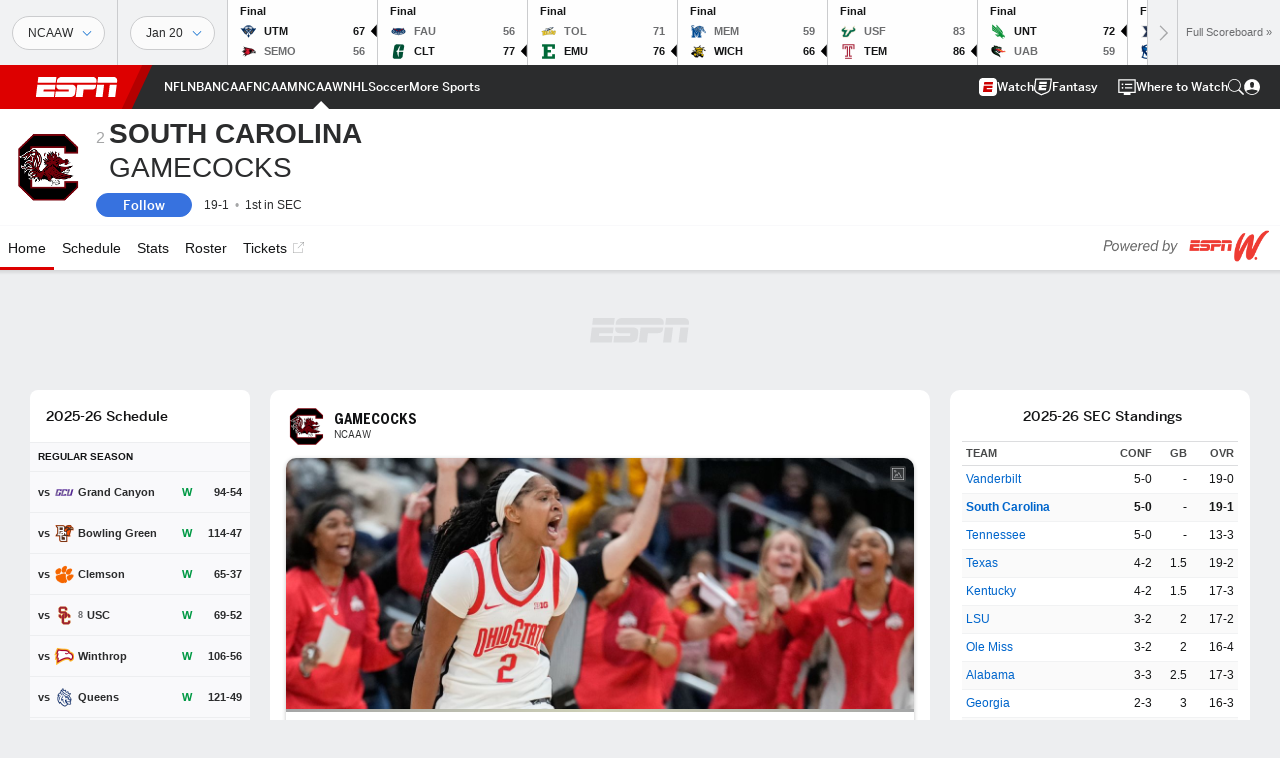

--- FILE ---
content_type: text/html; charset=utf-8
request_url: https://www.espn.com/womens-college-basketball/team/_/id/2579
body_size: 63032
content:

        <!doctype html>
        <html lang="en">
            <head>
                <meta charSet="utf-8" />

                <!-- ESPNFITT | 34d98d497675 | 14265246 | e4131ccb | www.espn.com | Wed, 21 Jan 2026 03:49:20 GMT -->
                <script>__dataLayer={"pageViewed":false,"helpersEnabled":false,"page":{"author":"","game_id":"","league":"Not Applicable","page_infrastructure":"fitt","placement":"","play_location":"","premium":"","purchase_method":"","referer":"","search_query":"","section":"","story_id":"","story_title":"","start_type":""},"site":{"portal":"sports","application_name":"Espn Web - Fitt","country":"us","edition":"en-us","site":"espn","language":"en_us","orientation":"desktop"},"pzn":{"affiliate_name":"not authenticated","login_status":"anonymous","betaccountlinked":"no","entitlements":"","has_favorites":"no","hidebetting":"false","has_fantasy":"no","has_notifications":"no","auto_start":"no","userab_1":"","league_manager":"no","paywallshown":"no","isptveauthenticated":"no","ssotveauthenticated":"no","tveauthenticated":"no"},"visitor":{"dssid":"","ad_blocker":"no","wholesale_user":"no","wholesale_mvpd_user":"no","wholesale_provider":"no provider"}}; try{ __dataLayer.visitor = __dataLayer.visitor || {}; __dataLayer.visitor.consent = Object.assign({ isAnonymous: !1 }, JSON.parse(localStorage.getItem('consentToken')).data);}catch(e){}</script>
                <script src="https://dcf.espn.com/TWDC-DTCI/prod/Bootstrap.js"></script>
                <script>
            (function(h,o,u,n,d) {
                h=h[d]=h[d]||{q:[],onReady:function(c){h.q.push(c)}}
                d=o.createElement(u);d.async=1;d.src=n
                n=o.getElementsByTagName(u)[0];n.parentNode.insertBefore(d,n)
            })(window,document,'script','https://www.datadoghq-browser-agent.com/us1/v5/datadog-rum.js','DD_RUM');
            
            window.DD_RUM.onReady(function() {
                window.DD_RUM.setGlobalContext({
                    twdcgrid: {
                        yp_team_id: "67c86818ce5ff1871b58289f",
                        yp_service_id: "67b8d8e244357475ee4bd4b4",
                        datadog_log_index: "observability"
                    }
                });
            });
        </script>
                <title data-react-helmet="true">South Carolina Gamecocks Scores, Stats and Highlights - ESPN</title>
                <meta data-react-helmet="true" name="description" content="Visit ESPN for South Carolina Gamecocks live scores, video highlights, and latest news. Find standings and the full 2025-26 season schedule."/><meta data-react-helmet="true" property="fb:app_id" content="116656161708917"/><meta data-react-helmet="true" property="og:site_name" content="ESPN"/><meta data-react-helmet="true" property="og:url" content="https://www.espn.com/womens-college-basketball/team/_/id/2579/south-carolina-gamecocks"/><meta data-react-helmet="true" property="og:title" content="South Carolina Gamecocks Scores, Stats and Highlights - ESPN"/><meta data-react-helmet="true" property="og:description" content="Visit ESPN for South Carolina Gamecocks live scores, video highlights, and latest news. Find standings and the full 2025-26 season schedule."/><meta data-react-helmet="true" property="og:image" content="https://a.espncdn.com/combiner/i?img=/i/teamlogos/ncaa/500/2579.png"/><meta data-react-helmet="true" property="og:image:width" content="500"/><meta data-react-helmet="true" property="og:image:height" content="500"/><meta data-react-helmet="true" property="og:type" content="website"/><meta data-react-helmet="true" name="twitter:site" content="espn"/><meta data-react-helmet="true" name="twitter:url" content="https://www.espn.com/womens-college-basketball/team/_/id/2579/south-carolina-gamecocks"/><meta data-react-helmet="true" name="twitter:title" content="South Carolina Gamecocks Scores, Stats and Highlights - ESPN"/><meta data-react-helmet="true" name="twitter:description" content="Visit ESPN for South Carolina Gamecocks live scores, video highlights, and latest news. Find standings and the full 2025-26 season schedule."/><meta data-react-helmet="true" name="twitter:card" content="summary"/><meta data-react-helmet="true" name="twitter:image" content="https://a.espncdn.com/combiner/i?img=/i/teamlogos/ncaa/500/2579.png"/><meta data-react-helmet="true" name="twitter:app:name:iphone" content="ESPN"/><meta data-react-helmet="true" name="twitter:app:id:iphone" content="317469184"/><meta data-react-helmet="true" name="twitter:app:name:googleplay" content="ESPN"/><meta data-react-helmet="true" name="twitter:app:id:googleplay" content="com.espn.score_center"/><meta data-react-helmet="true" name="title" content="South Carolina Gamecocks Scores, Stats and Highlights - ESPN"/><meta data-react-helmet="true" name="medium" content="website"/>
                <meta name="viewport" content="initial-scale=1.0, maximum-scale=1.0, user-scalable=no" />
                <meta http-equiv="x-ua-compatible" content="IE=edge" />
                <meta property="og:locale" content="en_US" />

                <link href="//cdn1.espn.net" rel="preconnect" />
                <link href='https://tredir.espn.com' rel='preconnect' crossorigin />
                <link href='https://cdn.registerdisney.go.com' rel='preconnect' crossorigin />
                <link href='https://fan.api.espn.com' rel='preconnect' crossorigin />
                <link href='https://cdn.espn.com' rel='preconnect' crossorigin />
                <link href='https://a.espncdn.com' rel='preconnect' crossorigin />
                <link href='https://site.web.api.espn.com' rel='preconnect' crossorigin />
                <link rel="mask-icon" sizes="any" href="https://a.espncdn.com/prod/assets/icons/E.svg" color="#990000" />
                <link rel="shortcut icon" href="https://a.espncdn.com/favicon.ico" />
                <link rel="apple-touch-icon" href="https://a.espncdn.com/wireless/mw5/r1/images/bookmark-icons-v2/espn-icon-57x57.png" />
                <link rel="apple-touch-icon-precomposed" href="https://a.espncdn.com/wireless/mw5/r1/images/bookmark-icons-v2/espn-icon-57x57.png" />
                <link rel="apple-touch-icon-precomposed" sizes="72x72" href="https://a.espncdn.com/wireless/mw5/r1/images/bookmark-icons-v2/espn-icon-72x72.png" />
                <link rel="apple-touch-icon-precomposed" sizes="114x114" href="https://a.espncdn.com/wireless/mw5/r1/images/bookmark-icons-v2/espn-icon-114x114.png" />
                <link rel="apple-touch-icon-precomposed" sizes="152x152" href="https://a.espncdn.com/wireless/mw5/r1/images/bookmark-icons-v2/espn-icon-152x152.png" />

                <link rel="manifest" href="/manifest.json">

                

                
                
                <link data-react-helmet="true" rel="stylesheet" href="//cdn1.espn.net/fitt/e4131ccb5d0d-release-01-20-2026.2.0.3951/client/espnfitt/css/fusion-d7719444.css"/><link data-react-helmet="true" rel="stylesheet" href="//cdn1.espn.net/fitt/e4131ccb5d0d-release-01-20-2026.2.0.3951/client/espnfitt/css/7245-c047e00a.css"/><link data-react-helmet="true" rel="stylesheet" href="//cdn1.espn.net/fitt/e4131ccb5d0d-release-01-20-2026.2.0.3951/client/espnfitt/css/espnfitt-99e7beb3.css"/><link data-react-helmet="true" rel="stylesheet" href="//cdn1.espn.net/fitt/e4131ccb5d0d-release-01-20-2026.2.0.3951/client/espnfitt/css/394-f8f14c08.css"/><link data-react-helmet="true" rel="stylesheet" href="//cdn1.espn.net/fitt/e4131ccb5d0d-release-01-20-2026.2.0.3951/client/espnfitt/css/1992-328fafc3.css"/><link data-react-helmet="true" rel="stylesheet" href="//cdn1.espn.net/fitt/e4131ccb5d0d-release-01-20-2026.2.0.3951/client/espnfitt/css/9290-7bfef9d4.css"/><link data-react-helmet="true" rel="stylesheet" href="//cdn1.espn.net/fitt/e4131ccb5d0d-release-01-20-2026.2.0.3951/client/espnfitt/css/5952-ba3e90d3.css"/><link data-react-helmet="true" rel="canonical" href="https://www.espn.com/womens-college-basketball/team/_/id/2579/south-carolina-gamecocks"/><link data-react-helmet="true" rel="preload" as="font" type="font/woff2" href="https://a.espncdn.com/fonts/_Publico/PublicoBannerExtraboldWeb.woff2" crossorigin="true"/><link data-react-helmet="true" rel="preload" as="font" type="font/woff2" href="https://a.espncdn.com/fonts/_BentonSans/BentonSansBlack.woff2" crossorigin="true"/><link data-react-helmet="true" rel="preload" as="font" type="font/woff2" href="https://a.espncdn.com/fonts/_BentonSansCond/BentonSansCondBold.woff2" crossorigin="true"/><link data-react-helmet="true" rel="preload" as="font" type="font/woff2" href="https://a.espncdn.com/fonts/_PlayoffProCond/PlayoffProCondBold.woff2" crossorigin="true"/><link data-react-helmet="true" rel="preload" as="font" type="font/woff2" href="https://a.espncdn.com/fonts/_PlayoffProCond/PlayoffProCondBlack.woff2" crossorigin="true"/><link data-react-helmet="true" rel="preload" as="font" type="font/woff2" href="https://a.espncdn.com/fonts/_BentonSans/BentonSansBold.woff2" crossorigin="true"/><link data-react-helmet="true" rel="preload" as="font" type="font/woff2" href="https://a.espncdn.com/fonts/_BentonSans/BentonSansMedium.woff2" crossorigin="true"/><link data-react-helmet="true" rel="preload" as="font" type="font/woff2" href="https://a.espncdn.com/fonts/_BentonSans/BentonSansRegular.woff2" crossorigin="true"/><link data-react-helmet="true" rel="preload" as="font" type="font/woff2" href="https://a.espncdn.com/fonts/_Ignite/ESPNIgniteDisplay-CondensedHeavy-Web.woff2" crossorigin="true"/><link data-react-helmet="true" rel="preload" as="font" type="font/woff2" href="https://a.espncdn.com/fonts/_Ignite/ESPNIgniteText-Regular-Web.woff2" crossorigin="true"/><link data-react-helmet="true" rel="preload" as="font" type="font/woff2" href="https://a.espncdn.com/fonts/_Ignite/ESPNIgniteTextCondensed-Regular-Web.woff2" crossorigin="true"/><link data-react-helmet="true" rel="preload" as="font" type="font/woff2" href="https://a.espncdn.com/fonts/_Ignite/ESPNIgniteTextCondensed-Bold-Web.woff2" crossorigin="true"/><link data-react-helmet="true" rel="alternate" href="android-app://com.espn.score_center/sportscenter/x-callback-url/showClubhouse?uid=s:40~l:54~t:2579"/><link data-react-helmet="true" rel="alternate" hreflang="en-us" href="https://www.espn.com/womens-college-basketball/team/_/id/2579/south-carolina-gamecocks"/><link data-react-helmet="true" rel="alternate" hreflang="pt-br" href="https://www.espn.com.br/basquete/universitario-feminino/time/_/id/2579/south-carolina-gamecocks"/><link data-react-helmet="true" rel="alternate" hreflang="en-in" href="https://www.espn.in/womens-college-basketball/team/_/id/2579/south-carolina-gamecocks"/><link data-react-helmet="true" rel="alternate" hreflang="en-za" href="https://africa.espn.com/womens-college-basketball/team/_/id/2579/south-carolina-gamecocks"/><link data-react-helmet="true" rel="alternate" hreflang="en-au" href="https://www.espn.com.au/womens-college-basketball/team/_/id/2579/south-carolina-gamecocks"/><link data-react-helmet="true" rel="alternate" hreflang="es-ve" href="https://www.espn.com.ve/basquetbol/colegial-mujeres/equipo/_/id/2579/south-carolina-gamecocks"/><link data-react-helmet="true" rel="alternate" hreflang="es-cl" href="https://www.espn.cl/basquetbol/colegial-mujeres/equipo/_/id/2579/south-carolina-gamecocks"/><link data-react-helmet="true" rel="alternate" hreflang="es-mx" href="https://www.espn.com.mx/basquetbol/colegial-mujeres/equipo/_/id/2579/south-carolina-gamecocks"/><link data-react-helmet="true" rel="alternate" hreflang="es-co" href="https://www.espn.com.co/basquetbol/colegial-mujeres/equipo/_/id/2579/south-carolina-gamecocks"/><link data-react-helmet="true" rel="alternate" hreflang="es-pe" href="https://www.espn.com.pe/basquetbol/colegial-mujeres/equipo/_/id/2579/south-carolina-gamecocks"/><link data-react-helmet="true" rel="alternate" hreflang="es-ar" href="https://www.espn.com.ar/basquetbol/colegial-mujeres/equipo/_/id/2579/south-carolina-gamecocks"/><link data-react-helmet="true" rel="alternate" hreflang="es-us" href="https://espndeportes.espn.com/basquetbol/colegial-mujeres/equipo/_/id/2579/south-carolina-gamecocks"/><link data-react-helmet="true" rel="alternate" hreflang="en-ph" href="https://www.espn.ph/womens-college-basketball/team/_/id/2579/south-carolina-gamecocks"/><link data-react-helmet="true" rel="alternate" hreflang="en-gb" href="https://www.espn.co.uk/womens-college-basketball/team/_/id/2579/south-carolina-gamecocks"/><link data-react-helmet="true" rel="alternate" hreflang="en-sg" href="https://www.espn.com.sg/womens-college-basketball/team/_/id/2579/south-carolina-gamecocks"/><link data-react-helmet="true" rel="alternate" hreflang="es-gt" href="https://www.espn.com.gt/basquetbol/colegial-mujeres/equipo/_/id/2579/south-carolina-gamecocks"/><link data-react-helmet="true" rel="alternate" hreflang="es-uy" href="https://www.espn.com.uy/basquetbol/colegial-mujeres/equipo/_/id/2579/south-carolina-gamecocks"/><link data-react-helmet="true" rel="alternate" hreflang="es-do" href="https://www.espn.com.do/basquetbol/colegial-mujeres/equipo/_/id/2579/south-carolina-gamecocks"/><link data-react-helmet="true" rel="alternate" hreflang="es-ec" href="https://www.espn.com.ec/basquetbol/colegial-mujeres/equipo/_/id/2579/south-carolina-gamecocks"/><link data-react-helmet="true" rel="alternate" hreflang="es-pa" href="https://www.espn.com.pa/basquetbol/colegial-mujeres/equipo/_/id/2579/south-carolina-gamecocks"/><link data-react-helmet="true" rel="alternate" hreflang="es-cr" href="https://www.espn.co.cr/basquetbol/colegial-mujeres/equipo/_/id/2579/south-carolina-gamecocks"/><link data-react-helmet="true" rel="alternate" hreflang="nl-nl" href="https://www.espn.nl/college-basketball-vrouwen/team/_/id/2579/south-carolina-gamecocks"/>
                <script src="//cdn1.espn.net/fitt/e4131ccb5d0d-release-01-20-2026.2.0.3951/client/espnfitt/runtime-061aa144.js" defer></script><script src="//cdn1.espn.net/fitt/e4131ccb5d0d-release-01-20-2026.2.0.3951/client/espnfitt/dmp-sdk-e891f094.js" defer></script><script src="//cdn1.espn.net/fitt/e4131ccb5d0d-release-01-20-2026.2.0.3951/client/espnfitt/7245-b97c7ede.js" defer></script><script src="//cdn1.espn.net/fitt/e4131ccb5d0d-release-01-20-2026.2.0.3951/client/espnfitt/1609-dac15037.js" defer></script><script src="//cdn1.espn.net/fitt/e4131ccb5d0d-release-01-20-2026.2.0.3951/client/espnfitt/9264-abee4af7.js" defer></script><script src="//cdn1.espn.net/fitt/e4131ccb5d0d-release-01-20-2026.2.0.3951/client/espnfitt/394-78560395.js" defer></script><script src="//cdn1.espn.net/fitt/e4131ccb5d0d-release-01-20-2026.2.0.3951/client/espnfitt/1765-53c8f25a.js" defer></script><script src="//cdn1.espn.net/fitt/e4131ccb5d0d-release-01-20-2026.2.0.3951/client/espnfitt/6500-6c720148.js" defer></script><script src="//cdn1.espn.net/fitt/e4131ccb5d0d-release-01-20-2026.2.0.3951/client/espnfitt/3725-6f63c071.js" defer></script><script src="//cdn1.espn.net/fitt/e4131ccb5d0d-release-01-20-2026.2.0.3951/client/espnfitt/2305-bfc4c0e6.js" defer></script><script src="//cdn1.espn.net/fitt/e4131ccb5d0d-release-01-20-2026.2.0.3951/client/espnfitt/9067-08428f8b.js" defer></script><script src="//cdn1.espn.net/fitt/e4131ccb5d0d-release-01-20-2026.2.0.3951/client/espnfitt/736-1393482f.js" defer></script><script src="//cdn1.espn.net/fitt/e4131ccb5d0d-release-01-20-2026.2.0.3951/client/espnfitt/40-6b556239.js" defer></script><script src="//cdn1.espn.net/fitt/e4131ccb5d0d-release-01-20-2026.2.0.3951/client/espnfitt/6746-e2a20a3a.js" defer></script><script src="//cdn1.espn.net/fitt/e4131ccb5d0d-release-01-20-2026.2.0.3951/client/espnfitt/9290-cdd4ece3.js" defer></script><script src="//cdn1.espn.net/fitt/e4131ccb5d0d-release-01-20-2026.2.0.3951/client/espnfitt/2553-7cb1f6b5.js" defer></script><script src="//cdn1.espn.net/fitt/e4131ccb5d0d-release-01-20-2026.2.0.3951/client/espnfitt/5799-a7bc2fca.js" defer></script><script src="//cdn1.espn.net/fitt/e4131ccb5d0d-release-01-20-2026.2.0.3951/client/espnfitt/4923-a0c3ac26.js" defer></script><script src="//cdn1.espn.net/fitt/e4131ccb5d0d-release-01-20-2026.2.0.3951/client/espnfitt/5952-16ca30a3.js" defer></script>
                <link rel="prefetch" href="//cdn1.espn.net/fitt/e4131ccb5d0d-release-01-20-2026.2.0.3951/client/espnfitt/_manifest.js" as="script" /><link rel="prefetch" href="//cdn1.espn.net/fitt/e4131ccb5d0d-release-01-20-2026.2.0.3951/client/espnfitt/espn-en-7ceea7f0.js" as="script" />
<link rel="prefetch" href="//cdn1.espn.net/fitt/e4131ccb5d0d-release-01-20-2026.2.0.3951/client/espnfitt/espnfitt-9cfcb427.js" as="script" />
<link rel="prefetch" href="//cdn1.espn.net/fitt/e4131ccb5d0d-release-01-20-2026.2.0.3951/client/espnfitt/team-e7c7b0f9.js" as="script" />
                <style type="text/css" id="fittLoadingStyle">
   .page-container,
   .Nav__Primary__Menu,
   .Nav__Secondary__Menu,
    .NavSecondary--GamePackage,
   .SoccerPerformers--gamepackage,
   .ScoreCell__Notes--footer,
   .Gamestrip,
   .Ad:before {
       opacity:                    0;
   }
</style>
                <noscript>
            <style type="text/css">
                div.HeaderScoreboardContainer, div.Ad, div.sponsored-content { display: none !important; }
                .page-container,
                .Nav__Primary .Nav__Primary__Menu .Nav__Primary__Menu__Item a,
                .Nav__Primary .Nav__Primary__Menu .Nav__Primary__Menu__Item .Nav__Primary__Menu__Link,
                .Nav__Secondary .Nav__Secondary__Menu .Nav__Secondary__Menu__Title .Nav__Secondary__Menu__Link,
                .Nav__Secondary .Nav__Secondary__Menu .Nav__Secondary__Menu__Item .Nav__Secondary__Menu__Link {
                    opacity: 1;
                }
            </style>
        </noscript>
                <script async src="https://a.espncdn.com/prod/scripts/analytics/ESPN_at_v2.rs.min.js"></script>
            </head>
            <body>
                <img width="99999" height="99999" alt="" style="pointer-events: none; position: absolute; top: 0; left: 0; width: 99%; height: 99%; max-width: 99%; max-height: 99%;" src="[data-uri]">
                
                <div id="espnfitt"><div id="DataWrapper"><div id="fitt-analytics"><div id="themeProvider" class="theme-light "><div class="bp-mobileMDPlus bp-mobileLGPlus bp-tabletPlus bp-desktopPlus bp-desktopLGPlus" data-fitt-page-type="team"><div id="lightboxContainer"></div><div class="HeaderScoreboardWrapper"><div class="HeaderScoreboardContainer HeaderScoreboardContainer--loading"><section class="HeaderScoreboard HeaderScoreboard--empty" aria-label="HeaderScoreboard"><button class="HiddenSkip" data-skip="content">Skip to main content</button><button class="HiddenSkip" data-skip="nav">Skip to navigation</button><div class="HeaderScoreboard__Wrapper"><div class="HeaderScoreboard__Carousel"><div class="HeaderScoreboard__Carousel__Nav HeaderScoreboard__Carousel__Nav--prev is-disabled"><svg aria-hidden="true" class="icon__svg" viewBox="0 0 24 24"><use xlink:href="#icon__caret__left"></use></svg></div><div class="HeaderScoreboard__Carousel__Wrapper"><div style="transform:translateX(0px);transition:0.7s ease"><div class="HeaderScoreboard__Events"><div class="HeaderScoreboard__SportSection"><div class="ScoreCell ScoreCell--md ScoreCell--noLinks" role="group"><a class="ScoreCell__LinkOverlay"></a><div class="ScoreCell__Link"><div class="ScoreCell__Link__Event__Detail"><div class="ScoreCell__CompetitorDetails"><ul class="ScoreCell__Competitors"></ul></div></div></div></div></div></div></div></div><div class="HeaderScoreboard__Carousel__Nav HeaderScoreboard__Carousel__Nav--next is-disabled"><svg aria-hidden="true" class="icon__svg" viewBox="0 0 24 24"><use xlink:href="#icon__caret__right"></use></svg></div></div></div></section></div></div><header class="db Site__Header__Wrapper sticky"><div class="Site__Header db left-0 top-0 w-100 bg-clr-gray-02 Site__Header--espn"><nav class="Nav__Primary center flex justify-between items-center" aria-label="Global Navigation"><div class="Nav__Primary__Section Nav__Primary__Section--left"><div class="Nav__Primary__Branding__Logo"><div class="Nav__Primary__Branding__Wrapper"><a class="AnchorLink Nav__Primary__Branding Nav__Primary__Branding--espn" tabindex="0" data-track-nav_layer="global nav" data-track-nav_item="espn-logo" aria-label="ESPN Home Page" href="/">ESPN</a></div></div><ul class="Nav__Primary__Menu flex Nav__Primary__Menu--left w-100"><div><li class="Nav__Primary__Menu__Item flex items-center relative Nav__Primary__Menu__Item--espn-en n7 Nav__AccessibleMenuItem_Wrapper" data-testid="NavAccessibleMenuItem"><a class="AnchorLink Button--unstyled Nav__Primary__Menu__Link clr-white flex items-center" tabindex="0" aria-label="ESPN NFL Home Page" href="/nfl/" id="nav-link-undefined" aria-selected="false" data-track-nav_item="nfl" data-track-nav_layer="global nav"><div class="Nav__Primary__Menu__Item--button-container"><span class="Nav__Text Nav__Primary__Menu__Item--text" data-resource-id="team.nfl_tab">NFL</span></div></a><button aria-label="NFL" aria-expanded="false" class="Button--unstyled Nav__Primary__Menu__Toggle" tabindex="0" aria-haspopup="true"><svg role="img" aria-hidden="true" class="Nav__SubmenuIndicatorIcon icon__svg fill-clr-white icon_svg--dark icon__svg" viewBox="0 0 24 24"><title id="undefined-submenu">NFL</title><use xlink:href="#icon__caret__down"></use></svg></button></li></div><div><li class="Nav__Primary__Menu__Item flex items-center relative Nav__Primary__Menu__Item--espn-en n7 Nav__AccessibleMenuItem_Wrapper" data-testid="NavAccessibleMenuItem"><a class="AnchorLink Button--unstyled Nav__Primary__Menu__Link clr-white flex items-center" tabindex="0" aria-label="ESPN NBA Home Page" href="/nba/" id="nav-link-undefined" aria-selected="false" data-track-nav_item="nba" data-track-nav_layer="global nav"><div class="Nav__Primary__Menu__Item--button-container"><span class="Nav__Text Nav__Primary__Menu__Item--text" data-resource-id="team.nba_tab">NBA</span></div></a><button aria-label="NBA" aria-expanded="false" class="Button--unstyled Nav__Primary__Menu__Toggle" tabindex="0" aria-haspopup="true"><svg role="img" aria-hidden="true" class="Nav__SubmenuIndicatorIcon icon__svg fill-clr-white icon_svg--dark icon__svg" viewBox="0 0 24 24"><title id="undefined-submenu">NBA</title><use xlink:href="#icon__caret__down"></use></svg></button></li></div><div><li class="Nav__Primary__Menu__Item flex items-center relative Nav__Primary__Menu__Item--espn-en n7 Nav__AccessibleMenuItem_Wrapper" data-testid="NavAccessibleMenuItem"><a class="AnchorLink Button--unstyled Nav__Primary__Menu__Link clr-white flex items-center" tabindex="0" aria-label="ESPN NCAAF Home Page" href="/college-football/" id="nav-link-undefined" aria-selected="false" data-track-nav_item="ncaaf" data-track-nav_layer="global nav"><div class="Nav__Primary__Menu__Item--button-container"><span class="Nav__Text Nav__Primary__Menu__Item--text" data-resource-id="team.ncaaf_tab">NCAAF</span></div></a><button aria-label="NCAAF" aria-expanded="false" class="Button--unstyled Nav__Primary__Menu__Toggle" tabindex="0" aria-haspopup="true"><svg role="img" aria-hidden="true" class="Nav__SubmenuIndicatorIcon icon__svg fill-clr-white icon_svg--dark icon__svg" viewBox="0 0 24 24"><title id="undefined-submenu">NCAAF</title><use xlink:href="#icon__caret__down"></use></svg></button></li></div><div><li class="Nav__Primary__Menu__Item flex items-center relative Nav__Primary__Menu__Item--espn-en n7 Nav__AccessibleMenuItem_Wrapper" data-testid="NavAccessibleMenuItem"><a class="AnchorLink Button--unstyled Nav__Primary__Menu__Link clr-white flex items-center" tabindex="0" aria-label="ESPN NCAAM Home Page" href="/mens-college-basketball/" id="nav-link-undefined" aria-selected="false" data-track-nav_item="ncaam" data-track-nav_layer="global nav"><div class="Nav__Primary__Menu__Item--button-container"><span class="Nav__Text Nav__Primary__Menu__Item--text" data-resource-id="team.ncaam_tab">NCAAM</span></div></a><button aria-label="NCAAM" aria-expanded="false" class="Button--unstyled Nav__Primary__Menu__Toggle" tabindex="0" aria-haspopup="true"><svg role="img" aria-hidden="true" class="Nav__SubmenuIndicatorIcon icon__svg fill-clr-white icon_svg--dark icon__svg" viewBox="0 0 24 24"><title id="undefined-submenu">NCAAM</title><use xlink:href="#icon__caret__down"></use></svg></button></li></div><div><li class="Nav__Primary__Menu__Item flex items-center relative Nav__Primary__Menu__Item--active Nav__Primary__Menu__Item--espn-en n7 Nav__AccessibleMenuItem_Wrapper" data-testid="NavAccessibleMenuItem"><a class="AnchorLink Button--unstyled Nav__Primary__Menu__Link clr-white flex items-center" tabindex="0" aria-label="ESPN NCAAW Home Page" href="/womens-college-basketball/" id="nav-link-undefined" aria-selected="true" data-track-nav_item="ncaaw" data-track-nav_layer="global nav"><div class="Nav__Primary__Menu__Item--button-container"><span class="Nav__Text Nav__Primary__Menu__Item--text" data-resource-id="team.ncaaw_tab">NCAAW</span></div></a><button aria-label="NCAAW" aria-expanded="false" class="Button--unstyled Nav__Primary__Menu__Toggle" tabindex="0" aria-haspopup="true"><svg role="img" aria-hidden="true" class="Nav__SubmenuIndicatorIcon icon__svg fill-clr-white icon_svg--dark icon__svg" viewBox="0 0 24 24"><title id="undefined-submenu">NCAAW</title><use xlink:href="#icon__caret__down"></use></svg></button></li></div><div><li class="Nav__Primary__Menu__Item flex items-center relative Nav__Primary__Menu__Item--espn-en n7 Nav__AccessibleMenuItem_Wrapper" data-testid="NavAccessibleMenuItem"><a class="AnchorLink Button--unstyled Nav__Primary__Menu__Link clr-white flex items-center" tabindex="0" aria-label="ESPN NHL Home Page" href="/nhl/" id="nav-link-undefined" aria-selected="false" data-track-nav_item="nhl" data-track-nav_layer="global nav"><div class="Nav__Primary__Menu__Item--button-container"><span class="Nav__Text Nav__Primary__Menu__Item--text" data-resource-id="team.nhl_tab">NHL</span></div></a><button aria-label="NHL" aria-expanded="false" class="Button--unstyled Nav__Primary__Menu__Toggle" tabindex="0" aria-haspopup="true"><svg role="img" aria-hidden="true" class="Nav__SubmenuIndicatorIcon icon__svg fill-clr-white icon_svg--dark icon__svg" viewBox="0 0 24 24"><title id="undefined-submenu">NHL</title><use xlink:href="#icon__caret__down"></use></svg></button></li></div><div><li class="Nav__Primary__Menu__Item flex items-center relative Nav__Primary__Menu__Item--espn-en n7 Nav__AccessibleMenuItem_Wrapper" data-testid="NavAccessibleMenuItem"><a class="AnchorLink Button--unstyled Nav__Primary__Menu__Link clr-white flex items-center" tabindex="0" aria-label="ESPN Soccer Home Page" href="/soccer/" id="nav-link-undefined" aria-selected="false" data-track-nav_item="soccer" data-track-nav_layer="global nav"><div class="Nav__Primary__Menu__Item--button-container"><span class="Nav__Text Nav__Primary__Menu__Item--text" data-resource-id="team.soccer_tab">Soccer</span></div></a><button aria-label="Soccer" aria-expanded="false" class="Button--unstyled Nav__Primary__Menu__Toggle" tabindex="0" aria-haspopup="true"><svg role="img" aria-hidden="true" class="Nav__SubmenuIndicatorIcon icon__svg fill-clr-white icon_svg--dark icon__svg" viewBox="0 0 24 24"><title id="undefined-submenu">Soccer</title><use xlink:href="#icon__caret__down"></use></svg></button></li></div><div><li class="Nav__Primary__Menu__Item flex items-center relative Nav__Primary__Menu__Item--espn-en n7 Nav__AccessibleMenuItem_Wrapper" data-testid="NavAccessibleMenuItem"><a class="AnchorLink Button--unstyled Nav__Primary__Menu__Link clr-white flex items-center" tabindex="0" aria-label="ESPN More Sports Home Page" href="#" id="nav-link-undefined" aria-selected="false" data-track-nav_item="more sports" data-track-nav_layer="global nav"><span class="Nav__Text Nav__Primary__Menu__Item--text" data-resource-id="team.moresports_tab">More Sports</span></a><button aria-label="More Sports" aria-expanded="false" class="Button--unstyled Nav__Primary__Menu__Toggle" tabindex="0" aria-haspopup="true"><svg role="img" aria-hidden="true" class="Nav__SubmenuIndicatorIcon icon__svg fill-clr-white icon_svg--dark icon__svg" viewBox="0 0 24 24"><title id="undefined-submenu">More Sports</title><use xlink:href="#icon__caret__down"></use></svg></button></li></div></ul></div><div class="Nav__Primary__Section Nav__Primary__Section--right"><ul class="Nav__Primary__Menu flex Nav__Primary__Menu--right flex-none"><div><li class="Nav__Primary__Menu__Item flex items-center relative Nav__Primary__Menu__Item--espn-en n7 Nav__AccessibleMenuItem_Wrapper" data-testid="NavAccessibleMenuItem"><a class="AnchorLink Button--unstyled Nav__Primary__Menu__Link clr-white flex items-center" tabindex="0" href="http://www.espn.com/watch/" id="nav-link-undefined" aria-selected="false" data-track-nav_item="watch" data-track-nav_layer="global nav"><div class="Nav__Primary__Menu__Item--button-container"><div class="Nav__Primary__Menu__Item--image-container"><img alt="Watch ESPN" class="Image Nav__Primary__Menu__Item--icon" data-mptype="image" src="[data-uri]"/></div><span class="Nav__Text Nav__Primary__Menu__Item--text" data-resource-id="team.watch_tab">Watch</span></div></a><button aria-label="Watch" aria-expanded="false" class="Button--unstyled Nav__Primary__Menu__Toggle" tabindex="0" aria-haspopup="true"><svg role="img" aria-hidden="true" class="Nav__SubmenuIndicatorIcon icon__svg fill-clr-white icon_svg--dark icon__svg" viewBox="0 0 24 24"><title id="undefined-submenu">Watch</title><use xlink:href="#icon__caret__down"></use></svg></button></li></div><div><li class="Nav__Primary__Menu__Item flex items-center relative Nav__Primary__Menu__Item--espn-en n7 Nav__AccessibleMenuItem_Wrapper" data-testid="NavAccessibleMenuItem"><a class="AnchorLink Button--unstyled Nav__Primary__Menu__Link clr-white flex items-center" tabindex="0" href="/fantasy/" id="nav-link-undefined" aria-selected="false" data-track-nav_item="fantasy" data-track-nav_layer="global nav"><div class="Nav__Primary__Menu__Item--button-container"><div class="Nav__Primary__Menu__Item--image-container"><img alt="ESPN Fantasy" class="Image Nav__Primary__Menu__Item--icon" data-mptype="image" src="[data-uri]"/></div><span class="Nav__Text Nav__Primary__Menu__Item--text" data-resource-id="team.fantasy_tab">Fantasy</span></div></a><button aria-label="Fantasy" aria-expanded="false" class="Button--unstyled Nav__Primary__Menu__Toggle" tabindex="0" aria-haspopup="true"><svg role="img" aria-hidden="true" class="Nav__SubmenuIndicatorIcon icon__svg fill-clr-white icon_svg--dark icon__svg" viewBox="0 0 24 24"><title id="undefined-submenu">Fantasy</title><use xlink:href="#icon__caret__down"></use></svg></button></li></div></ul><ul class="Nav__Primary__Menu flex Nav__Primary__Menu--right flex-none"><div><li class="Nav__Primary__Menu__Item flex-none relative wheretowatchBtn n7 Nav__AccessibleMenuItem_Wrapper" data-testid="NavAccessibleMenuItem"><a class="AnchorLink Button--unstyled" tabindex="0" href="https://www.espn.com/where-to-watch" id="nav-link-undefined" aria-selected="false" data-track-nav_item="watch icon" data-track-nav_layer="global nav"><div class="Nav__Primary__Menu__Link clr-white flex items-center ns7 Nav__Primary__Menu__Item--button-container clr-white"><div class="Nav__Primary__Menu__Item--image-container clr-white"><svg aria-hidden="true" class="prism-Iconography prism-Iconography--misc-w2W Nav__Primary__Menu__Item--icon" focusable="false" height="1em" viewBox="0 0 32 32" width="1em" xmlns="http://www.w3.org/2000/svg" xmlns:xlink="http://www.w3.org/1999/xlink"><path fill="currentColor" d="M12.4 10h12.8v2.4H12.4V10zM25.2 16.4H12.4v2.4h12.8v-2.4zM9.6 17.6a1.6 1.6 0 11-3.2 0 1.6 1.6 0 013.2 0zM8 12.8a1.6 1.6 0 100-3.2 1.6 1.6 0 000 3.2z"></path><path fill="currentColor" d="M.4 2h31.2v24.8H22V30H10v-3.2H.4V2zm28.8 22.4v-20H2.8v20h26.4z"></path></svg></div><span class="Nav__Text Nav__Primary__Menu__Item--text" data-resource-id="team.whereto watch_tab">Where to Watch</span></div></a></li></div><li class="Nav__Primary__Menu__Item Nav__Search flex-none relative"><div class="Nav__Search__Toggle"><svg aria-expanded="false" tabindex="0" role="button" aria-hidden="false" aria-labelledby="navSearchLabel" class="icon__svg" viewBox="0 0 24 24"><title id="navSearchLabel">Search</title><use xlink:href="#icon__search__v2"></use></svg></div></li></ul></div></nav></div></header><div id="fittBGContainer"><div id="fittBGContainerInner"><div id="fittBGContainerInside"><div id="fittBGAd" data-box-type="fitt-adbox-wallpaper"><div class="Ad ad-slot" data-slot-type="wallpaper" data-collapse-before-load="true" data-exclude-bp="s,m" data-slot-kvps="pos=wallpaper"></div></div></div></div></div><main id="fittPageContainer" tabindex="-1"><div data-box-type="fitt-adbox-exclusions"><div class="Ad ad-slot" data-slot-type="exclusions" data-category-exclusion="true" data-slot-kvps="pos=exclusions"></div></div><div class="pageContent"><div class="StickyContainer" data-sticky-parent="true"><div class="ResponsiveWrapper"><div class="ClubhouseHeader w-100 overflow-hidden bb ph4 ClubhouseHeader--tabletPlus bg-clr-white brdr-clr-gray-10"><div class="ClubhouseHeader__Container w-100 center flex items-center justify-between"><div class="ClubhouseHeader__Main flex items-center pv3 justify-start"><img alt="Gamecocks" class="Image Logo Logo__xxl" data-mptype="image" src="[data-uri]"/><div class="ClubhouseHeader__Main_Aside pl4 relative"><h1 class="ClubhouseHeader__Name ttu flex items-start n2"><span class="ClubhouseHeader__Rank clr-gray-05 pr2 n5">2</span><span class="flex flex-wrap"><span class="db pr3 nowrap fw-bold">South Carolina</span><span class="db">Gamecocks</span></span></h1><div class="ClubhouseHeader__TeamDetails flex items-center mt3"><ul class="list flex ClubhouseHeader__Record n8 ml4"><li>19-1</li><li>1st in SEC</li></ul></div></div></div></div></div></div><div class="" data-sticky="true"><div class="ScrollSpy_container"><span></span></div><nav class="Nav__Secondary bg-clr-white brdr-clr-gray-03" aria-label="Secondary Navigation" data-testid="Nav_Secondary"><div class="Nav__Secondary__Inner"><ul class="Nav__Secondary__Menu center flex items-center relative"><li class="Nav__Secondary__Menu__Title flex-none n7 mr2 relative hideLogoUntilSticky"><a class="AnchorLink Nav__Secondary__Menu__Link clr-gray-01 flex items-center pl3 pr4" tabindex="0" href="#"><img alt="" class="Image Logo Nav__Secondary__Menu__Logo mr2 Logo__md" data-mptype="image" src="[data-uri]"/><span class="Nav__Text" data-resource-id="team._tab"></span></a></li><div><li class="Nav__Secondary__Menu__Item flex items-center n7 relative Nav__Secondary__Menu__Item--active n7 Nav__AccessibleMenuItem_Wrapper" data-testid="NavAccessibleMenuItem"><a class="AnchorLink Button--unstyled Nav__Secondary__Menu__Link clr-gray-01 flex items-center ph3" tabindex="0" href="/womens-college-basketball/team/_/id/2579" id="nav-link-undefined" aria-selected="true" data-track-nav_item="home" data-track-nav_layer="secondary nav"><span class="Nav__Text" data-resource-id="team.home_tab">Home</span></a></li></div><div><li class="Nav__Secondary__Menu__Item flex items-center n7 relative n7 Nav__AccessibleMenuItem_Wrapper" data-testid="NavAccessibleMenuItem"><a class="AnchorLink Button--unstyled Nav__Secondary__Menu__Link clr-gray-01 flex items-center ph3" tabindex="0" href="http://www.espn.com/womens-college-basketball/team/schedule/_/id/2579" id="nav-link-undefined" aria-selected="false" data-track-nav_item="schedule" data-track-nav_layer="secondary nav"><span class="Nav__Text" data-resource-id="team.schedule_tab">Schedule</span></a></li></div><div><li class="Nav__Secondary__Menu__Item flex items-center n7 relative n7 Nav__AccessibleMenuItem_Wrapper" data-testid="NavAccessibleMenuItem"><a class="AnchorLink Button--unstyled Nav__Secondary__Menu__Link clr-gray-01 flex items-center ph3" tabindex="0" href="/womens-college-basketball/team/stats/_/id/2579" id="nav-link-undefined" aria-selected="false" data-track-nav_item="stats" data-track-nav_layer="secondary nav"><span class="Nav__Text" data-resource-id="team.stats_tab">Stats</span></a></li></div><div><li class="Nav__Secondary__Menu__Item flex items-center n7 relative n7 Nav__AccessibleMenuItem_Wrapper" data-testid="NavAccessibleMenuItem"><a class="AnchorLink Button--unstyled Nav__Secondary__Menu__Link clr-gray-01 flex items-center ph3" tabindex="0" href="/womens-college-basketball/team/roster/_/id/2579" id="nav-link-undefined" aria-selected="false" data-track-nav_item="roster" data-track-nav_layer="secondary nav"><span class="Nav__Text" data-resource-id="team.roster_tab">Roster</span></a></li></div><div><li class="Nav__Secondary__Menu__Item flex items-center n7 relative justify-between n7 Nav__AccessibleMenuItem_Wrapper" data-testid="NavAccessibleMenuItem"><a class="AnchorLink Button--unstyled Nav__Secondary__Menu__Link clr-gray-01 flex items-center ph3" tabindex="0" href="https://www.vividseats.com/ncaab/south-carolina-gamecocks-womens-basketball-tickets.html?wsUser=717&amp;wsVar=us~womens-college-basketball~team,womens-college-basketball,desktop,en" id="nav-link-undefined" aria-selected="false" data-track-event_detail="tickets:https://www.vividseats.com/ncaab/south-carolina-gamecocks-womens-basketball-tickets.html?wsUser=717&amp;wsVar=us~womens-college-basketball~team,womens-college-basketball,desktop,en" data-track-event_name="exit link interaction" data-track-custom="yes" target="_blank" rel="noopener"><span class="Nav__Text" data-resource-id="team.tickets_tab">Tickets</span><svg role="img" tabindex="-1" aria-hidden="false" aria-label="External Link" class="icon-external ml2 icon__svg" viewBox="0 0 24 24"><title>External Link</title><use xlink:href="#icon__external"></use></svg></a></li></div><li><a class="AnchorLink Nav__Secondary__Sportbrand__Link" tabindex="0" href="/espnw/"><img alt="" class="Image Logo Nav__Secondary__Sportbrand__Logo Logo__md" data-mptype="image" src="[data-uri]"/></a></li></ul></div></nav></div><div class="" data-sticky="true"><div class="StickyContainer--gradient"></div></div><div data-box-type="fitt-adbox-banner"><div class="Ad Ad--banner ad-slot" data-slot-type="banner" data-slot-kvps="pos=banner"></div></div><div class="page-container cf"><div class="layout is-2-7-3 is-clubhouse"><div class="layout__column layout__column--1" role="" aria-label=""><section><div class=""><section class="Schedule br-4 overflow-hidden Schedule__womens-college-basketball Schedule--desktop"><div class="Schedule__Header overflow-hidden bg-clr-white"><h1 class="Schedule__Header__Title flex justify-between clr-gray-01 n8 fw-heavy flex-column">2025-26 Schedule</h1></div><div class="Schedule__Scroll__Container bg-clr-white"><section class="Schedule__Group"><h2 class="Schedule__Group__Title bb bt db ttu pa3 h10 bg-clr-gray-10 brdr-clr-gray-08 clr-gray-01">Regular Season</h2><a class="Schedule__Game pa3 Schedule__Game--post db hover:bg-clr-white bg-clr-gray-10 clr-gray-01" href="https://www.espn.com/womens-college-basketball/game/_/gameId/401811123/grand-canyon-south-carolina"><div class="Schedule__Game__Wrapper flex items-center"><div class="Schedule__Info flex items-center flex-grow h9 pr2 relative"><span class="Schedule_atVs tl mr2">vs</span><img alt="" class="Image Logo Schedule__Logo flex-none mr2 Logo__sm" data-mptype="image" src="[data-uri]"/><span class="Schedule__Team truncate">Grand Canyon</span></div><div class="Schedule__Meta flex ttu items-end h9" data-testid="ScheduleItemMeta"><span class="Schedule__Result is--win clr-positive fl tc nowrap db">W</span><span class="Schedule__Score pl2 nowrap db fr tar">94-54</span></div></div></a><a class="Schedule__Game pa3 Schedule__Game--post db hover:bg-clr-white bg-clr-gray-10 clr-gray-01" href="https://www.espn.com/womens-college-basketball/game/_/gameId/401811124/bowling-green-south-carolina"><div class="Schedule__Game__Wrapper flex items-center"><div class="Schedule__Info flex items-center flex-grow h9 pr2 relative"><span class="Schedule_atVs tl mr2">vs</span><img alt="" class="Image Logo Schedule__Logo flex-none mr2 Logo__sm" data-mptype="image" src="[data-uri]"/><span class="Schedule__Team truncate">Bowling Green</span></div><div class="Schedule__Meta flex ttu items-end h9" data-testid="ScheduleItemMeta"><span class="Schedule__Result is--win clr-positive fl tc nowrap db">W</span><span class="Schedule__Score pl2 nowrap db fr tar">114-47</span></div></div></a><a class="Schedule__Game pa3 Schedule__Game--post db hover:bg-clr-white bg-clr-gray-10 clr-gray-01" href="https://www.espn.com/womens-college-basketball/game/_/gameId/401811125/clemson-south-carolina"><div class="Schedule__Game__Wrapper flex items-center"><div class="Schedule__Info flex items-center flex-grow h9 pr2 relative"><span class="Schedule_atVs tl mr2">vs</span><img alt="" class="Image Logo Schedule__Logo flex-none mr2 Logo__sm" data-mptype="image" src="[data-uri]"/><span class="Schedule__Team truncate">Clemson</span></div><div class="Schedule__Meta flex ttu items-end h9" data-testid="ScheduleItemMeta"><span class="Schedule__Result is--win clr-positive fl tc nowrap db">W</span><span class="Schedule__Score pl2 nowrap db fr tar">65-37</span></div></div></a><a class="Schedule__Game pa3 Schedule__Game--post db hover:bg-clr-white bg-clr-gray-10 clr-gray-01" href="https://www.espn.com/womens-college-basketball/game/_/gameId/401811126/south-carolina-usc"><div class="Schedule__Game__Wrapper flex items-center"><div class="Schedule__Info flex items-center flex-grow h9 pr2 relative"><span class="Schedule_atVs tl mr2">vs</span><img alt="" class="Image Logo Schedule__Logo flex-none mr2 Logo__sm" data-mptype="image" src="[data-uri]"/><span class="Schedule__Rank mr2">8</span><span class="Schedule__Team truncate">USC</span></div><div class="Schedule__Meta flex ttu items-end h9" data-testid="ScheduleItemMeta"><span class="Schedule__Result is--win clr-positive fl tc nowrap db">W</span><span class="Schedule__Score pl2 nowrap db fr tar">69-52</span></div></div></a><a class="Schedule__Game pa3 Schedule__Game--post db hover:bg-clr-white bg-clr-gray-10 clr-gray-01" href="https://www.espn.com/womens-college-basketball/game/_/gameId/401811127/winthrop-south-carolina"><div class="Schedule__Game__Wrapper flex items-center"><div class="Schedule__Info flex items-center flex-grow h9 pr2 relative"><span class="Schedule_atVs tl mr2">vs</span><img alt="" class="Image Logo Schedule__Logo flex-none mr2 Logo__sm" data-mptype="image" src="[data-uri]"/><span class="Schedule__Team truncate">Winthrop</span></div><div class="Schedule__Meta flex ttu items-end h9" data-testid="ScheduleItemMeta"><span class="Schedule__Result is--win clr-positive fl tc nowrap db">W</span><span class="Schedule__Score pl2 nowrap db fr tar">106-56</span></div></div></a><a class="Schedule__Game pa3 Schedule__Game--post db hover:bg-clr-white bg-clr-gray-10 clr-gray-01" href="https://www.espn.com/womens-college-basketball/game/_/gameId/401811128/queens-south-carolina"><div class="Schedule__Game__Wrapper flex items-center"><div class="Schedule__Info flex items-center flex-grow h9 pr2 relative"><span class="Schedule_atVs tl mr2">vs</span><img alt="" class="Image Logo Schedule__Logo flex-none mr2 Logo__sm" data-mptype="image" src="[data-uri]"/><span class="Schedule__Team truncate">Queens</span></div><div class="Schedule__Meta flex ttu items-end h9" data-testid="ScheduleItemMeta"><span class="Schedule__Result is--win clr-positive fl tc nowrap db">W</span><span class="Schedule__Score pl2 nowrap db fr tar">121-49</span></div></div></a><a class="Schedule__Game pa3 Schedule__Game--post db hover:bg-clr-white bg-clr-gray-10 clr-gray-01" href="https://www.espn.com/womens-college-basketball/game/_/gameId/401811129/south-carolina-duke"><div class="Schedule__Game__Wrapper flex items-center"><div class="Schedule__Info flex items-center flex-grow h9 pr2 relative"><span class="Schedule_atVs tl mr2">vs</span><img alt="" class="Image Logo Schedule__Logo flex-none mr2 Logo__sm" data-mptype="image" src="[data-uri]"/><span class="Schedule__Team truncate">Duke</span></div><div class="Schedule__Meta flex ttu items-end h9" data-testid="ScheduleItemMeta"><span class="Schedule__Result is--win clr-positive fl tc nowrap db">W</span><span class="Schedule__Score pl2 nowrap db fr tar">83-66</span></div></div></a><a class="Schedule__Game pa3 Schedule__Game--post db hover:bg-clr-white bg-clr-gray-10 clr-gray-01" href="https://www.espn.com/womens-college-basketball/game/_/gameId/401831263/texas-south-carolina"><div class="Schedule__Game__Wrapper flex items-center"><div class="Schedule__Info flex items-center flex-grow h9 pr2 relative"><span class="Schedule_atVs tl mr2">vs</span><img alt="" class="Image Logo Schedule__Logo flex-none mr2 Logo__sm" data-mptype="image" src="[data-uri]"/><span class="Schedule__Rank mr2">4</span><span class="Schedule__Team truncate">Texas</span></div><div class="Schedule__Meta flex ttu items-end h9" data-testid="ScheduleItemMeta"><span class="Schedule__Result is--loss clr-negative fl tc nowrap db">L</span><span class="Schedule__Score pl2 nowrap db fr tar">66-64</span></div></div></a><a class="Schedule__Game pa3 Schedule__Game--post db hover:bg-clr-white bg-clr-gray-10 clr-gray-01" href="https://www.espn.com/womens-college-basketball/game/_/gameId/401806388/south-carolina-louisville"><div class="Schedule__Game__Wrapper flex items-center"><div class="Schedule__Info flex items-center flex-grow h9 pr2 relative"><span class="Schedule_atVs tl mr2">@</span><img alt="" class="Image Logo Schedule__Logo flex-none mr2 Logo__sm" data-mptype="image" src="[data-uri]"/><span class="Schedule__Rank mr2">22</span><span class="Schedule__Team truncate">Louisville</span></div><div class="Schedule__Meta flex ttu items-end h9" data-testid="ScheduleItemMeta"><span class="Schedule__Result is--win clr-positive fl tc nowrap db">W</span><span class="Schedule__Score pl2 nowrap db fr tar">79-77</span></div></div></a><a class="Schedule__Game pa3 Schedule__Game--post db hover:bg-clr-white bg-clr-gray-10 clr-gray-01" href="https://www.espn.com/womens-college-basketball/game/_/gameId/401811130/nc-central-south-carolina"><div class="Schedule__Game__Wrapper flex items-center"><div class="Schedule__Info flex items-center flex-grow h9 pr2 relative"><span class="Schedule_atVs tl mr2">vs</span><img alt="" class="Image Logo Schedule__Logo flex-none mr2 Logo__sm" data-mptype="image" src="[data-uri]"/><span class="Schedule__Team truncate">NC Central</span></div><div class="Schedule__Meta flex ttu items-end h9" data-testid="ScheduleItemMeta"><span class="Schedule__Result is--win clr-positive fl tc nowrap db">W</span><span class="Schedule__Score pl2 nowrap db fr tar">106-42</span></div></div></a><a class="Schedule__Game pa3 Schedule__Game--post db hover:bg-clr-white bg-clr-gray-10 clr-gray-01" href="https://www.espn.com/womens-college-basketball/game/_/gameId/401811131/penn-state-south-carolina"><div class="Schedule__Game__Wrapper flex items-center"><div class="Schedule__Info flex items-center flex-grow h9 pr2 relative"><span class="Schedule_atVs tl mr2">vs</span><img alt="" class="Image Logo Schedule__Logo flex-none mr2 Logo__sm" data-mptype="image" src="[data-uri]"/><span class="Schedule__Team truncate">Penn State</span></div><div class="Schedule__Meta flex ttu items-end h9" data-testid="ScheduleItemMeta"><span class="Schedule__Result is--win clr-positive fl tc nowrap db">W</span><span class="Schedule__Score pl2 nowrap db fr tar">95-55</span></div></div></a><a class="Schedule__Game pa3 Schedule__Game--post db hover:bg-clr-white bg-clr-gray-10 clr-gray-01" href="https://www.espn.com/womens-college-basketball/game/_/gameId/401811132/south-carolina-south-florida"><div class="Schedule__Game__Wrapper flex items-center"><div class="Schedule__Info flex items-center flex-grow h9 pr2 relative"><span class="Schedule_atVs tl mr2">@</span><img alt="" class="Image Logo Schedule__Logo flex-none mr2 Logo__sm" data-mptype="image" src="[data-uri]"/><span class="Schedule__Team truncate">South Florida</span></div><div class="Schedule__Meta flex ttu items-end h9" data-testid="ScheduleItemMeta"><span class="Schedule__Result is--win clr-positive fl tc nowrap db">W</span><span class="Schedule__Score pl2 nowrap db fr tar">103-44</span></div></div></a><a class="Schedule__Game pa3 Schedule__Game--post db hover:bg-clr-white bg-clr-gray-10 clr-gray-01" href="https://www.espn.com/womens-college-basketball/game/_/gameId/401811133/south-carolina-fgcu"><div class="Schedule__Game__Wrapper flex items-center"><div class="Schedule__Info flex items-center flex-grow h9 pr2 relative"><span class="Schedule_atVs tl mr2">@</span><img alt="" class="Image Logo Schedule__Logo flex-none mr2 Logo__sm" data-mptype="image" src="[data-uri]"/><span class="Schedule__Team truncate">FGCU</span></div><div class="Schedule__Meta flex ttu items-end h9" data-testid="ScheduleItemMeta"><span class="Schedule__Result is--win clr-positive fl tc nowrap db">W</span><span class="Schedule__Score pl2 nowrap db fr tar">105-43</span></div></div></a><a class="Schedule__Game pa3 Schedule__Game--post db hover:bg-clr-white bg-clr-gray-10 clr-gray-01" href="https://www.espn.com/womens-college-basketball/game/_/gameId/401811134/providence-south-carolina"><div class="Schedule__Game__Wrapper flex items-center"><div class="Schedule__Info flex items-center flex-grow h9 pr2 relative"><span class="Schedule_atVs tl mr2">vs</span><img alt="" class="Image Logo Schedule__Logo flex-none mr2 Logo__sm" data-mptype="image" src="[data-uri]"/><span class="Schedule__Team truncate">Providence</span></div><div class="Schedule__Meta flex ttu items-end h9" data-testid="ScheduleItemMeta"><span class="Schedule__Result is--win clr-positive fl tc nowrap db">W</span><span class="Schedule__Score pl2 nowrap db fr tar">96-55</span></div></div></a><a class="Schedule__Game pa3 Schedule__Game--post db hover:bg-clr-white bg-clr-gray-10 clr-gray-01" href="https://www.espn.com/womens-college-basketball/game/_/gameId/401807509/alabama-south-carolina"><div class="Schedule__Game__Wrapper flex items-center"><div class="Schedule__Info flex items-center flex-grow h9 pr2 relative"><span class="Schedule_atVs tl mr2">vs</span><img alt="" class="Image Logo Schedule__Logo flex-none mr2 Logo__sm" data-mptype="image" src="[data-uri]"/><span class="Schedule__Team truncate">Alabama</span></div><div class="Schedule__Meta flex ttu items-end h9" data-testid="ScheduleItemMeta"><span class="Schedule__Result is--win clr-positive fl tc nowrap db">W</span><span class="Schedule__Score pl2 nowrap db fr tar">83-57</span></div></div></a><a class="Schedule__Game pa3 Schedule__Game--post db hover:bg-clr-white bg-clr-gray-10 clr-gray-01" href="https://www.espn.com/womens-college-basketball/game/_/gameId/401807542/south-carolina-florida"><div class="Schedule__Game__Wrapper flex items-center"><div class="Schedule__Info flex items-center flex-grow h9 pr2 relative"><span class="Schedule_atVs tl mr2">@</span><img alt="" class="Image Logo Schedule__Logo flex-none mr2 Logo__sm" data-mptype="image" src="[data-uri]"/><span class="Schedule__Team truncate">Florida</span></div><div class="Schedule__Meta flex ttu items-end h9" data-testid="ScheduleItemMeta"><span class="Schedule__Result is--win clr-positive fl tc nowrap db">W</span><span class="Schedule__Score pl2 nowrap db fr tar">74-63</span></div></div></a><a class="Schedule__Game pa3 Schedule__Game--post db hover:bg-clr-white bg-clr-gray-10 clr-gray-01" href="https://www.espn.com/womens-college-basketball/game/_/gameId/401807551/south-carolina-arkansas"><div class="Schedule__Game__Wrapper flex items-center"><div class="Schedule__Info flex items-center flex-grow h9 pr2 relative"><span class="Schedule_atVs tl mr2">@</span><img alt="" class="Image Logo Schedule__Logo flex-none mr2 Logo__sm" data-mptype="image" src="[data-uri]"/><span class="Schedule__Team truncate">Arkansas</span></div><div class="Schedule__Meta flex ttu items-end h9" data-testid="ScheduleItemMeta"><span class="Schedule__Result is--win clr-positive fl tc nowrap db">W</span><span class="Schedule__Score pl2 nowrap db fr tar">93-58</span></div></div></a><a class="Schedule__Game pa3 Schedule__Game--post db hover:bg-clr-white bg-clr-gray-10 clr-gray-01" href="https://www.espn.com/womens-college-basketball/game/_/gameId/401807556/georgia-south-carolina"><div class="Schedule__Game__Wrapper flex items-center"><div class="Schedule__Info flex items-center flex-grow h9 pr2 relative"><span class="Schedule_atVs tl mr2">vs</span><img alt="" class="Image Logo Schedule__Logo flex-none mr2 Logo__sm" data-mptype="image" src="[data-uri]"/><span class="Schedule__Team truncate">Georgia</span></div><div class="Schedule__Meta flex ttu items-end h9" data-testid="ScheduleItemMeta"><span class="Schedule__Result is--win clr-positive fl tc nowrap db">W</span><span class="Schedule__Score pl2 nowrap db fr tar">65-43</span></div></div></a><a class="Schedule__Game pa3 Schedule__Game--post db hover:bg-clr-white bg-clr-gray-10 clr-gray-01" href="https://www.espn.com/womens-college-basketball/game/_/gameId/401807565/texas-south-carolina"><div class="Schedule__Game__Wrapper flex items-center"><div class="Schedule__Info flex items-center flex-grow h9 pr2 relative"><span class="Schedule_atVs tl mr2">vs</span><img alt="" class="Image Logo Schedule__Logo flex-none mr2 Logo__sm" data-mptype="image" src="[data-uri]"/><span class="Schedule__Rank mr2">4</span><span class="Schedule__Team truncate">Texas</span></div><div class="Schedule__Meta flex ttu items-end h9" data-testid="ScheduleItemMeta"><span class="Schedule__Result is--win clr-positive fl tc nowrap db">W</span><span class="Schedule__Score pl2 nowrap db fr tar">68-65</span></div></div></a><a class="Schedule__Game pa3 Schedule__Game--post db hover:bg-clr-white bg-clr-gray-10 clr-gray-01" href="https://www.espn.com/womens-college-basketball/game/_/gameId/401811135/south-carolina-coppin-st"><div class="Schedule__Game__Wrapper flex items-center"><div class="Schedule__Info flex items-center flex-grow h9 pr2 relative"><span class="Schedule_atVs tl mr2">@</span><img alt="" class="Image Logo Schedule__Logo flex-none mr2 Logo__sm" data-mptype="image" src="[data-uri]"/><span class="Schedule__Team truncate">Coppin St</span></div><div class="Schedule__Meta flex ttu items-end h9" data-testid="ScheduleItemMeta"><span class="Schedule__Result is--win clr-positive fl tc nowrap db">W</span><span class="Schedule__Score pl2 nowrap db fr tar">90-48</span></div></div></a><a class="Schedule__Game pa3 Schedule__Game--pre db hover:bg-clr-white bg-clr-gray-10 clr-gray-01" href="https://www.espn.com/womens-college-basketball/game/_/gameId/401807577/south-carolina-oklahoma"><div class="Schedule__Game__Wrapper flex items-center"><div class="Schedule__Info flex items-center flex-grow h9 pr2 relative"><span class="Schedule_atVs tl mr2">@</span><img alt="" class="Image Logo Schedule__Logo flex-none mr2 Logo__sm" data-mptype="image" src="[data-uri]"/><span class="Schedule__Rank mr2">16</span><span class="Schedule__Team truncate">Oklahoma</span></div><div class="Schedule__Meta flex ttu items-end n9 flex-column" data-testid="ScheduleItemMeta"><span class="Schedule__Time ttu fw-medium">1/22</span><span class="Schedule__Time ttu fw-medium">7:30 pm</span><span class="Schedule__Network">ESPN</span></div></div></a><a class="Schedule__Game pa3 Schedule__Game--pre db hover:bg-clr-white bg-clr-gray-10 clr-gray-01" href="https://www.espn.com/womens-college-basketball/game/_/gameId/401807578/vanderbilt-south-carolina"><div class="Schedule__Game__Wrapper flex items-center"><div class="Schedule__Info flex items-center flex-grow h9 pr2 relative"><span class="Schedule_atVs tl mr2">vs</span><img alt="" class="Image Logo Schedule__Logo flex-none mr2 Logo__sm" data-mptype="image" src="[data-uri]"/><span class="Schedule__Rank mr2">5</span><span class="Schedule__Team truncate">Vanderbilt</span></div><div class="Schedule__Meta flex ttu items-end n9 flex-column" data-testid="ScheduleItemMeta"><span class="Schedule__Time ttu fw-medium">1/25</span><span class="Schedule__Time ttu fw-medium">3:00 pm</span><span class="Schedule__Network">ESPN</span></div></div></a><a class="Schedule__Game pa3 Schedule__Game--pre db hover:bg-clr-white bg-clr-gray-10 clr-gray-01" href="https://www.espn.com/womens-college-basketball/game/_/gameId/401807590/south-carolina-auburn"><div class="Schedule__Game__Wrapper flex items-center"><div class="Schedule__Info flex items-center flex-grow h9 pr2 relative"><span class="Schedule_atVs tl mr2">@</span><img alt="" class="Image Logo Schedule__Logo flex-none mr2 Logo__sm" data-mptype="image" src="[data-uri]"/><span class="Schedule__Team truncate">Auburn</span></div><div class="Schedule__Meta flex ttu items-end n9 flex-column" data-testid="ScheduleItemMeta"><span class="Schedule__Time ttu fw-medium">1/29</span><span class="Schedule__Time ttu fw-medium">9:00 pm</span><span class="Schedule__Network">SEC Network</span></div></div></a><a class="Schedule__Game pa3 Schedule__Game--pre db hover:bg-clr-white bg-clr-gray-10 clr-gray-01" href="https://www.espn.com/womens-college-basketball/game/_/gameId/401807599/south-carolina-texas-am"><div class="Schedule__Game__Wrapper flex items-center"><div class="Schedule__Info flex items-center flex-grow h9 pr2 relative"><span class="Schedule_atVs tl mr2">@</span><img alt="" class="Image Logo Schedule__Logo flex-none mr2 Logo__sm" data-mptype="image" src="[data-uri]"/><span class="Schedule__Team truncate">Texas A&amp;M</span></div><div class="Schedule__Meta flex ttu items-end n9 flex-column" data-testid="ScheduleItemMeta"><span class="Schedule__Time ttu fw-medium">2/2</span><span class="Schedule__Time ttu fw-medium">8:00 pm</span><span class="Schedule__Network">ESPN2</span></div></div></a><a class="Schedule__Game pa3 Schedule__Game--pre db hover:bg-clr-white bg-clr-gray-10 clr-gray-01" href="https://www.espn.com/womens-college-basketball/game/_/gameId/401807606/mississippi-st-south-carolina"><div class="Schedule__Game__Wrapper flex items-center"><div class="Schedule__Info flex items-center flex-grow h9 pr2 relative"><span class="Schedule_atVs tl mr2">vs</span><img alt="" class="Image Logo Schedule__Logo flex-none mr2 Logo__sm" data-mptype="image" src="[data-uri]"/><span class="Schedule__Team truncate">Mississippi St</span></div><div class="Schedule__Meta flex ttu items-end n9 flex-column" data-testid="ScheduleItemMeta"><span class="Schedule__Time ttu fw-medium">2/5</span><span class="Schedule__Time ttu fw-medium">6:30 pm</span><span class="Schedule__Network">SEC Network</span></div></div></a><a class="Schedule__Game pa3 Schedule__Game--pre db hover:bg-clr-white bg-clr-gray-10 clr-gray-01" href="https://www.espn.com/womens-college-basketball/game/_/gameId/401807609/tennessee-south-carolina"><div class="Schedule__Game__Wrapper flex items-center"><div class="Schedule__Info flex items-center flex-grow h9 pr2 relative"><span class="Schedule_atVs tl mr2">vs</span><img alt="" class="Image Logo Schedule__Logo flex-none mr2 Logo__sm" data-mptype="image" src="[data-uri]"/><span class="Schedule__Rank mr2">17</span><span class="Schedule__Team truncate">Tennessee</span></div><div class="Schedule__Meta flex ttu items-end n9 flex-column" data-testid="ScheduleItemMeta"><span class="Schedule__Time ttu fw-medium">2/8</span><span class="Schedule__Time ttu fw-medium">3:00 pm</span><span class="Schedule__Network">ABC</span></div></div></a><a class="Schedule__Game pa3 Schedule__Game--pre db hover:bg-clr-white bg-clr-gray-10 clr-gray-01" href="https://www.espn.com/womens-college-basketball/game/_/gameId/401807620/south-carolina-lsu"><div class="Schedule__Game__Wrapper flex items-center"><div class="Schedule__Info flex items-center flex-grow h9 pr2 relative"><span class="Schedule_atVs tl mr2">@</span><img alt="" class="Image Logo Schedule__Logo flex-none mr2 Logo__sm" data-mptype="image" src="[data-uri]"/><span class="Schedule__Rank mr2">6</span><span class="Schedule__Team truncate">LSU</span></div><div class="Schedule__Meta flex ttu items-end n9 flex-column" data-testid="ScheduleItemMeta"><span class="Schedule__Time ttu fw-medium">2/14</span><span class="Schedule__Time ttu fw-medium">8:30 pm</span><span class="Schedule__Network">ABC</span></div></div></a><a class="Schedule__Game pa3 Schedule__Game--pre db hover:bg-clr-white bg-clr-gray-10 clr-gray-01" href="https://www.espn.com/womens-college-basketball/game/_/gameId/401807631/south-carolina-alabama"><div class="Schedule__Game__Wrapper flex items-center"><div class="Schedule__Info flex items-center flex-grow h9 pr2 relative"><span class="Schedule_atVs tl mr2">@</span><img alt="" class="Image Logo Schedule__Logo flex-none mr2 Logo__sm" data-mptype="image" src="[data-uri]"/><span class="Schedule__Rank mr2">23</span><span class="Schedule__Team truncate">Alabama</span></div><div class="Schedule__Meta flex ttu items-end n9 flex-column" data-testid="ScheduleItemMeta"><span class="Schedule__Time ttu fw-medium">2/19</span><span class="Schedule__Time ttu fw-medium">8:30 pm</span><span class="Schedule__Network">SEC Network</span></div></div></a><a class="Schedule__Game pa3 Schedule__Game--pre db hover:bg-clr-white bg-clr-gray-10 clr-gray-01" href="https://www.espn.com/womens-college-basketball/game/_/gameId/401807636/ole-miss-south-carolina"><div class="Schedule__Game__Wrapper flex items-center"><div class="Schedule__Info flex items-center flex-grow h9 pr2 relative"><span class="Schedule_atVs tl mr2">vs</span><img alt="" class="Image Logo Schedule__Logo flex-none mr2 Logo__sm" data-mptype="image" src="[data-uri]"/><span class="Schedule__Rank mr2">18</span><span class="Schedule__Team truncate">Ole Miss</span></div><div class="Schedule__Meta flex ttu items-end n9 flex-column" data-testid="ScheduleItemMeta"><span class="Schedule__Time ttu fw-medium">2/22</span><span class="Schedule__Time ttu fw-medium">11:00 am</span></div></div></a><a class="Schedule__Game pa3 Schedule__Game--pre db hover:bg-clr-white bg-clr-gray-10 clr-gray-01" href="https://www.espn.com/womens-college-basketball/game/_/gameId/401807645/missouri-south-carolina"><div class="Schedule__Game__Wrapper flex items-center"><div class="Schedule__Info flex items-center flex-grow h9 pr2 relative"><span class="Schedule_atVs tl mr2">vs</span><img alt="" class="Image Logo Schedule__Logo flex-none mr2 Logo__sm" data-mptype="image" src="[data-uri]"/><span class="Schedule__Team truncate">Missouri</span></div><div class="Schedule__Meta flex ttu items-end n9 flex-column" data-testid="ScheduleItemMeta"><span class="Schedule__Time ttu fw-medium">2/26</span><span class="Schedule__Time ttu fw-medium">8:00 pm</span><span class="Schedule__Network">SEC Network</span></div></div></a><a class="Schedule__Game pa3 Schedule__Game--pre db hover:bg-clr-white bg-clr-gray-10 clr-gray-01" href="https://www.espn.com/womens-college-basketball/game/_/gameId/401807655/south-carolina-kentucky"><div class="Schedule__Game__Wrapper flex items-center"><div class="Schedule__Info flex items-center flex-grow h9 pr2 relative"><span class="Schedule_atVs tl mr2">@</span><img alt="" class="Image Logo Schedule__Logo flex-none mr2 Logo__sm" data-mptype="image" src="[data-uri]"/><span class="Schedule__Rank mr2">11</span><span class="Schedule__Team truncate">Kentucky</span></div><div class="Schedule__Meta flex ttu items-end n9 flex-column" data-testid="ScheduleItemMeta"><span class="Schedule__Time ttu fw-medium">3/1</span><span class="Schedule__Time ttu fw-medium">2:00 pm</span><span class="Schedule__Network">SECN+</span></div></div></a></section><a class="AnchorLink" tabindex="0" style="order:-1" href="/womens-college-basketball/team/schedule/_/id/2579"><span class="fs--9 Schedule__Full bt db tc h8 pa3 bg-clr-white clr-link brdr-clr-gray-08"><svg aria-hidden="true" class="icon__svg" viewBox="0 0 24 24"><use xlink:href="#icon__calendar"></use></svg>Full Schedule</span></a></div></section></div></section></div><div class="layout__column layout__column--2" role="" aria-label=""><section><article class="contentItem cf relative overflow-hidden mb3 br-5 overflow-hidden bg-clr-white"><header class="contentItem__header"><div class="contentItem__header__wrapper"><img alt="" class="Image Logo contentItem__logo Logo__lg" data-mptype="image" src="[data-uri]"/><div class="contentItem__header__headings"><h2 class="contentItem__header__title">Gamecocks</h2><h3 class="contentItem__header__subtitle">NCAAW</h3></div></div></header><div><div class="ResponsiveWrapper"><a class="AnchorLink contentItem__content--layoutLg contentItem__content overflow-hidden contentItem__content--standard hasImage contentItem__content--fullWidth flex" tabindex="0" style="height:auto" aria-label="NCAA Women&#x27;s Bracketology: 2026 women&#x27;s college basketball projections" href="/espn/feature/story/_/id/30423107/ncaa-women-bracketology-2026-women-college-basketball-projections" data-article-id="30423107"><div class="contentItem__contentWrapper relative flex flex-column contentWrapper"><div class="ColorBorder absolute top-0 left-0 right-0" style="background-color:#a5a6a7"></div><ul class="contentItem__meta"></ul><h2 class="contentItem__title"><span class="Truncate Truncate--collapsed"><span>NCAA Women&#x27;s Bracketology: 2026 women&#x27;s college basketball projections</span></span></h2><div class="contentItem__subhead n7 clr-gray-04"><span style="overflow:hidden;display:block"><span>Results Sunday and Monday shook up the top 16, and the Buckeyes benefited the most, climbing two seed lines.</span></span></div><ul class="contentItem__publicationMeta flex ns9 mt2 clr-gray-05"><li class="time-elapsed">14h</li><li class="author">Charlie Creme</li></ul></div><figure class="media-wrapper relative"><figure class="Image aspect-ratio--parent"><div class="RatioFrame aspect-ratio--5x2"></div><div class="Image__Wrapper aspect-ratio--child"><picture><source srcSet="[data-uri]"/><img alt="NCAA Women&#x27;s Bracketology: 2026 women&#x27;s college basketball projections" class="" data-mptype="image" src="[data-uri]"/></picture></div><div class="Image__Citation"><div class="Image__Citation__Credit"><svg aria-hidden="true" class="icon__svg" viewBox="0 0 24 24"><use xlink:href="#icon__photo_credit"></use></svg><span>AP Photo/Seth Wenig</span></div></div></figure></figure></a></div></div></article><article class="contentItem cf relative overflow-hidden mb3 br-5 overflow-hidden bg-clr-white"><header class="contentItem__header"><div class="contentItem__header__wrapper"><img alt="" class="Image Logo contentItem__logo Logo__lg" data-mptype="image" src="[data-uri]"/><div class="contentItem__header__headings"><h2 class="contentItem__header__title">Gamecocks</h2><h3 class="contentItem__header__subtitle">NCAAW</h3></div></div></header><div><div class="ResponsiveWrapper"><a class="AnchorLink contentItem__content--layoutLg contentItem__content overflow-hidden contentItem__content--standard hasImage contentItem__content--fullWidth flex" tabindex="0" style="height:auto" aria-label="Women&#x27;s AP Top 25 poll reaction: What to know about every team" href="/womens-college-basketball/story/_/id/47660868/ap-women-college-basketball-2025-2026-top-25-poll-reaction-week-12" data-article-id="47660868"><div class="contentItem__contentWrapper relative flex flex-column contentWrapper"><div class="ColorBorder absolute top-0 left-0 right-0" style="background-color:#a5a6a7"></div><ul class="contentItem__meta"></ul><h2 class="contentItem__title"><span class="Truncate Truncate--collapsed"><span>Women&#x27;s AP Top 25 poll reaction: What to know about every team</span></span></h2><div class="contentItem__subhead n7 clr-gray-04"><span style="overflow:hidden;display:block"><span></span></span></div><ul class="contentItem__publicationMeta flex ns9 mt2 clr-gray-05"><li class="time-elapsed">1d</li><li class="author">ESPN Staff</li></ul></div><figure class="media-wrapper relative"><figure class="Image aspect-ratio--parent"><div class="RatioFrame aspect-ratio--5x2"></div><div class="Image__Wrapper aspect-ratio--child"><picture><source srcSet="[data-uri]"/><img alt="Women&#x27;s AP Top 25 poll reaction: What to know about every team" class="" data-mptype="image" src="[data-uri]"/></picture></div><div class="Image__Citation"><div class="Image__Citation__Credit"><svg aria-hidden="true" class="icon__svg" viewBox="0 0 24 24"><use xlink:href="#icon__photo_credit"></use></svg><span>Nicholas Faulkner/Icon Sportswire</span></div></div></figure></figure></a></div></div></article><article class="contentItem cf relative overflow-hidden mb3 br-5 overflow-hidden bg-clr-white"><header class="contentItem__header"><div class="contentItem__header__wrapper"><img alt="" class="Image Logo contentItem__logo Logo__lg" data-mptype="image" src="[data-uri]"/><div class="contentItem__header__headings"><h2 class="contentItem__header__title">Gamecocks</h2><h3 class="contentItem__header__subtitle">NCAAW</h3></div></div></header><div><div class="ResponsiveWrapper"><a class="AnchorLink contentItem__content--layoutLg contentItem__content overflow-hidden contentItem__content--standard hasImage contentItem__content--fullWidth flex" tabindex="0" style="height:auto" aria-label="Staley: Gamecocks&#x27; HBCU trip &#x27;good on all fronts&#x27;" href="/womens-college-basketball/story/_/id/47653425/think-good-all-fronts" data-article-id="47653425"><div class="contentItem__contentWrapper relative flex flex-column contentWrapper"><div class="ColorBorder absolute top-0 left-0 right-0" style="background-color:#a5a6a7"></div><ul class="contentItem__meta"></ul><h2 class="contentItem__title"><span class="Truncate Truncate--collapsed"><span>Staley: Gamecocks&#x27; HBCU trip &#x27;good on all fronts&#x27;</span></span></h2><div class="contentItem__subhead n7 clr-gray-04"><span style="overflow:hidden;display:block"><span></span></span></div><ul class="contentItem__publicationMeta flex ns9 mt2 clr-gray-05"><li class="time-elapsed">2d</li></ul></div><figure class="media-wrapper relative"><figure class="Image aspect-ratio--parent"><div class="RatioFrame aspect-ratio--5x2"></div><div class="Image__Wrapper aspect-ratio--child"><picture><source srcSet="[data-uri]"/><img alt="Staley: Gamecocks&#x27; HBCU trip &#x27;good on all fronts&#x27;" class="" data-mptype="image" src="[data-uri]"/></picture></div><div class="Image__Citation"><div class="Image__Citation__Credit"><svg aria-hidden="true" class="icon__svg" viewBox="0 0 24 24"><use xlink:href="#icon__photo_credit"></use></svg><span>(Photo by Alex Slitz/Getty Images)</span></div></div></figure></figure></a></div></div></article><article class="contentItem cf relative overflow-hidden mb3 br-5 overflow-hidden bg-clr-white"><header class="contentItem__header"><div class="contentItem__header__wrapper"><img alt="" class="Image Logo contentItem__logo Logo__lg" data-mptype="image" src="[data-uri]"/><div class="contentItem__header__headings"><h2 class="contentItem__header__title">Gamecocks</h2><h3 class="contentItem__header__subtitle">NCAAW</h3></div></div></header><div><div class="ResponsiveWrapper"><div class="contentItem__content--layoutLg contentItem__content overflow-hidden contentItem__content--standard hasImage hasVideo contentItem__content--fullWidth flex contentItem__content--media" style="height:auto" aria-label="Dawn Staley says young Gamecocks are developing, providing depth"><div class="contentItem__contentWrapper relative flex flex-column contentWrapper"><div class="ColorBorder absolute top-0 left-0 right-0" style="background-color:#a5a6a7"></div><ul class="contentItem__meta"></ul><h2 class="contentItem__title"><span class="Truncate Truncate--collapsed"><span>Dawn Staley says young Gamecocks are developing, providing depth</span></span></h2><div class="contentItem__subhead n7 clr-gray-04"><span style="overflow:hidden;display:block"><span></span></span></div><ul class="contentItem__publicationMeta flex ns9 mt2 clr-gray-05"><li class="time-elapsed">2d</li></ul></div><div class="ClipsPlayerContainer" data-testid="video-player-espn"></div></div></div></div></article><article class="contentItem cf relative overflow-hidden mb3 br-5 overflow-hidden bg-clr-white"><header class="contentItem__header"><div class="contentItem__header__wrapper"><img alt="" class="Image Logo contentItem__logo Logo__lg" data-mptype="image" src="[data-uri]"/><div class="contentItem__header__headings"><h2 class="contentItem__header__title">Gamecocks</h2><h3 class="contentItem__header__subtitle">NCAAW</h3></div></div></header><div><div class="ResponsiveWrapper"><div class="contentItem__content--layoutLg contentItem__content overflow-hidden contentItem__content--standard hasImage hasVideo contentItem__content--fullWidth flex contentItem__content--media" style="height:auto" aria-label="Gamecocks crush the Eagles at home"><div class="contentItem__contentWrapper relative flex flex-column contentWrapper"><div class="ColorBorder absolute top-0 left-0 right-0" style="background-color:#a5a6a7"></div><ul class="contentItem__meta"></ul><h2 class="contentItem__title"><span class="Truncate Truncate--collapsed"><span>Gamecocks crush the Eagles at home</span></span></h2><div class="contentItem__subhead n7 clr-gray-04"><span style="overflow:hidden;display:block"><span></span></span></div><ul class="contentItem__publicationMeta flex ns9 mt2 clr-gray-05"><li class="time-elapsed">2d</li></ul></div><div class="ClipsPlayerContainer" data-testid="video-player-espn"></div></div></div></div></article><article class="contentItem cf relative overflow-hidden mb3 br-5 overflow-hidden bg-clr-white"><header class="contentItem__header"><div class="contentItem__header__wrapper"><img alt="" class="Image Logo contentItem__logo Logo__lg" data-mptype="image" src="[data-uri]"/><div class="contentItem__header__headings"><h2 class="contentItem__header__title">Gamecocks</h2><h3 class="contentItem__header__subtitle">NCAAW</h3></div></div></header><div><div class="ResponsiveWrapper"><a class="AnchorLink contentItem__content--layoutLg contentItem__content overflow-hidden contentItem__content--standard contentItem__content--fullWidth flex" tabindex="0" style="height:auto" aria-label="No. 2 South Carolina cruises to a 90-48 victory in a road game at Coppin State" href="/womens-college-basketball/recap/_/gameId/401811135" data-article-id="47652371"><div class="contentItem__contentWrapper relative flex flex-column contentWrapper"><ul class="contentItem__meta"></ul><h2 class="contentItem__title"><span class="Truncate Truncate--collapsed"><span>No. 2 South Carolina cruises to a 90-48 victory in a road game at Coppin State</span></span></h2><div class="contentItem__subhead n7 clr-gray-04"><span style="overflow:hidden;display:block"><span>— Joyce Edwards had 26 points and five steals, and No. 2 South Carolina beat Coppin State 90-48 on Sunday.</span></span></div><ul class="contentItem__publicationMeta flex ns9 mt2 clr-gray-05"><li class="time-elapsed">2d</li></ul></div></a></div></div></article><article class="contentItem cf relative overflow-hidden mb3 br-5 overflow-hidden bg-clr-white"><header class="contentItem__header"><div class="contentItem__header__wrapper"><img alt="" class="Image Logo contentItem__logo Logo__lg" data-mptype="image" src="[data-uri]"/><div class="contentItem__header__headings"><h2 class="contentItem__header__title">Gamecocks</h2><h3 class="contentItem__header__subtitle">NCAAW</h3></div></div></header><div><div class="ResponsiveWrapper"><a class="AnchorLink contentItem__content--layoutLg contentItem__content overflow-hidden contentItem__content--standard hasImage contentItem__content--fullWidth flex" tabindex="0" style="height:auto" aria-label="What&#x27;s the longest NCAA women&#x27;s basketball winning streak?" href="/womens-college-basketball/story/_/id/42630807/longest-ncaa-women-basketball-winning-streak" data-article-id="42630807"><div class="contentItem__contentWrapper relative flex flex-column contentWrapper"><div class="ColorBorder absolute top-0 left-0 right-0" style="background-color:#a5a6a7"></div><ul class="contentItem__meta"></ul><h2 class="contentItem__title"><span class="Truncate Truncate--collapsed"><span>What&#x27;s the longest NCAA women&#x27;s basketball winning streak?</span></span></h2><div class="contentItem__subhead n7 clr-gray-04"><span style="overflow:hidden;display:block"><span></span></span></div><ul class="contentItem__publicationMeta flex ns9 mt2 clr-gray-05"><li class="time-elapsed">2d</li><li class="author">Keith Jenkins</li></ul></div><figure class="media-wrapper relative"><figure class="Image aspect-ratio--parent"><div class="RatioFrame aspect-ratio--5x2"></div><div class="Image__Wrapper aspect-ratio--child"><picture><source srcSet="[data-uri]"/><img alt="Stefanie Dolson" class="" data-mptype="image" src="[data-uri]"/></picture></div><div class="Image__Citation"><div class="Image__Citation__Credit"><svg aria-hidden="true" class="icon__svg" viewBox="0 0 24 24"><use xlink:href="#icon__photo_credit"></use></svg><span>AP Photo/John Bazemore</span></div></div></figure></figure></a></div></div></article><article class="contentItem cf relative overflow-hidden mb3 br-5 overflow-hidden bg-clr-white"><header class="contentItem__header"><div class="contentItem__header__wrapper"><img alt="" class="Image Logo contentItem__logo Logo__lg" data-mptype="image" src="[data-uri]"/><div class="contentItem__header__headings"><h2 class="contentItem__header__title">Gamecocks</h2><h3 class="contentItem__header__subtitle">NCAAW</h3></div></div></header><div><div class="ResponsiveWrapper"><div class="contentItem__content--layoutLg contentItem__content overflow-hidden contentItem__content--standard hasImage hasVideo contentItem__content--fullWidth flex contentItem__content--media" style="height:auto" aria-label="Analyzing No. 2 South Carolina&#x27;s success in the clutch vs. No. 4 Texas"><div class="contentItem__contentWrapper relative flex flex-column contentWrapper"><div class="ColorBorder absolute top-0 left-0 right-0" style="background-color:#a5a6a7"></div><ul class="contentItem__meta"></ul><h2 class="contentItem__title"><span class="Truncate Truncate--collapsed"><span>Analyzing No. 2 South Carolina&#x27;s success in the clutch vs. No. 4 Texas</span></span></h2><div class="contentItem__subhead n7 clr-gray-04"><span style="overflow:hidden;display:block"><span></span></span></div><ul class="contentItem__publicationMeta flex ns9 mt2 clr-gray-05"><li class="time-elapsed">5d</li></ul></div><div class="ClipsPlayerContainer" data-testid="video-player-espn"></div></div></div></div></article><article class="contentItem cf relative overflow-hidden mb3 br-5 overflow-hidden bg-clr-white"><header class="contentItem__header"><div class="contentItem__header__wrapper"><img alt="" class="Image Logo contentItem__logo Logo__lg" data-mptype="image" src="[data-uri]"/><div class="contentItem__header__headings"><h2 class="contentItem__header__title">Gamecocks</h2><h3 class="contentItem__header__subtitle">NCAAW</h3></div></div></header><div><div class="ResponsiveWrapper"><div class="contentItem__content--layoutLg contentItem__content overflow-hidden contentItem__content--standard hasImage hasVideo contentItem__content--fullWidth flex contentItem__content--media" style="height:auto" aria-label="Highlight: No. 2 South Carolina grabs a win in battle with No. 4 Texas"><div class="contentItem__contentWrapper relative flex flex-column contentWrapper"><div class="ColorBorder absolute top-0 left-0 right-0" style="background-color:#a5a6a7"></div><ul class="contentItem__meta"></ul><h2 class="contentItem__title"><span class="Truncate Truncate--collapsed"><span>Highlight: No. 2 South Carolina grabs a win in battle with No. 4 Texas</span></span></h2><div class="contentItem__subhead n7 clr-gray-04"><span style="overflow:hidden;display:block"><span></span></span></div><ul class="contentItem__publicationMeta flex ns9 mt2 clr-gray-05"><li class="time-elapsed">5d</li></ul></div><div class="ClipsPlayerContainer" data-testid="video-player-espn"></div></div></div></div></article><article class="contentItem cf relative overflow-hidden mb3 br-5 overflow-hidden bg-clr-white"><header class="contentItem__header"><div class="contentItem__header__wrapper"><img alt="" class="Image Logo contentItem__logo Logo__lg" data-mptype="image" src="[data-uri]"/><div class="contentItem__header__headings"><h2 class="contentItem__header__title">Gamecocks</h2><h3 class="contentItem__header__subtitle">NCAAW</h3></div></div></header><div><div class="ResponsiveWrapper"><div class="contentItem__content--layoutLg contentItem__content overflow-hidden contentItem__content--standard hasImage hasVideo contentItem__content--fullWidth flex contentItem__content--media" style="height:auto" aria-label="South Carolina holds on to defeat Texas"><div class="contentItem__contentWrapper relative flex flex-column contentWrapper"><div class="ColorBorder absolute top-0 left-0 right-0" style="background-color:#a5a6a7"></div><ul class="contentItem__meta"></ul><h2 class="contentItem__title"><span class="Truncate Truncate--collapsed"><span>South Carolina holds on to defeat Texas</span></span></h2><div class="contentItem__subhead n7 clr-gray-04"><span style="overflow:hidden;display:block"><span></span></span></div><ul class="contentItem__publicationMeta flex ns9 mt2 clr-gray-05"><li class="time-elapsed">5d</li></ul></div><div class="ClipsPlayerContainer" data-testid="video-player-espn"></div></div></div></div></article><div class="ScrollSpy_container"><span></span><div class="relative pa5"></div></div><div class="BackToTop flex justify-center align-center">Back to Top<svg aria-hidden="true" class="icon__svg" viewBox="0 0 24 24"><use xlink:href="#icon__arrow__up"></use></svg></div></section></div><div class="layout__column layout__column--3" role="" aria-label=""><section><section class="Card TeamStandings"><header class="Card__Header Card__Header--no-border Card__Header__Title__Wrapper" aria-label="2025-26 SEC Standings"><div class="Card__Header__Title__Wrapper"><h3 class="Card__Header__Title Card__Header__Title--no-theme">2025-26 SEC Standings</h3></div></header><div class="Wrapper Card__Content"><div class="ResponsiveTable"><div class="flex"><div class="Table__ScrollerWrapper relative overflow-hidden"><div class="Table__Shadow--left" style="opacity:0"></div><div class="Table__Scroller"><table style="border-collapse:collapse;border-spacing:0" class="Table Table--align-right"><colgroup class="Table__Colgroup"><col class="Table__Column"/><col class="Table__Column"/><col class="Table__Column"/><col class="Table__Column"/></colgroup><thead class="Table__THEAD"><tr class="Table__TR Table__even"><th title="" class="Table__TH">Team</th><th title="" class="Table__TH">CONF</th><th title="" class="Table__TH">GB</th><th title="" class="Table__TH">OVR</th></tr></thead><tbody class="Table__TBODY"><tr class="Table__TR Table__TR--sm Table__even" data-idx="0"><td class="Table__TD"><a class="AnchorLink" tabindex="0" href="/womens-college-basketball/team/_/id/238/vanderbilt-commodores">Vanderbilt</a></td><td class=" clr-gray-01 Table__TD"><span class=" clr-gray-01">5-0</span></td><td class=" clr-gray-01 Table__TD"><span class=" clr-gray-01">-</span></td><td class=" clr-gray-01 Table__TD"><span class=" clr-gray-01">19-0</span></td></tr><tr class="Table__TR Table__TR--sm Table__even" data-idx="1"><td class="Table__TD"><a class="AnchorLink fw-bold" tabindex="0" href="/womens-college-basketball/team/_/id/2579/south-carolina-gamecocks">South Carolina</a></td><td class="fw-bold clr-gray-01 Table__TD"><span class="fw-bold clr-gray-01">5-0</span></td><td class="fw-bold clr-gray-01 Table__TD"><span class="fw-bold clr-gray-01">-</span></td><td class="fw-bold clr-gray-01 Table__TD"><span class="fw-bold clr-gray-01">19-1</span></td></tr><tr class="Table__TR Table__TR--sm Table__even" data-idx="2"><td class="Table__TD"><a class="AnchorLink" tabindex="0" href="/womens-college-basketball/team/_/id/2633/tennessee-lady-volunteers">Tennessee</a></td><td class=" clr-gray-01 Table__TD"><span class=" clr-gray-01">5-0</span></td><td class=" clr-gray-01 Table__TD"><span class=" clr-gray-01">-</span></td><td class=" clr-gray-01 Table__TD"><span class=" clr-gray-01">13-3</span></td></tr><tr class="Table__TR Table__TR--sm Table__even" data-idx="3"><td class="Table__TD"><a class="AnchorLink" tabindex="0" href="/womens-college-basketball/team/_/id/251/texas-longhorns">Texas</a></td><td class=" clr-gray-01 Table__TD"><span class=" clr-gray-01">4-2</span></td><td class=" clr-gray-01 Table__TD"><span class=" clr-gray-01">1.5</span></td><td class=" clr-gray-01 Table__TD"><span class=" clr-gray-01">19-2</span></td></tr><tr class="Table__TR Table__TR--sm Table__even" data-idx="4"><td class="Table__TD"><a class="AnchorLink" tabindex="0" href="/womens-college-basketball/team/_/id/96/kentucky-wildcats">Kentucky</a></td><td class=" clr-gray-01 Table__TD"><span class=" clr-gray-01">4-2</span></td><td class=" clr-gray-01 Table__TD"><span class=" clr-gray-01">1.5</span></td><td class=" clr-gray-01 Table__TD"><span class=" clr-gray-01">17-3</span></td></tr><tr class="Table__TR Table__TR--sm Table__even" data-idx="5"><td class="Table__TD"><a class="AnchorLink" tabindex="0" href="/womens-college-basketball/team/_/id/99/lsu-tigers">LSU</a></td><td class=" clr-gray-01 Table__TD"><span class=" clr-gray-01">3-2</span></td><td class=" clr-gray-01 Table__TD"><span class=" clr-gray-01">2</span></td><td class=" clr-gray-01 Table__TD"><span class=" clr-gray-01">17-2</span></td></tr><tr class="Table__TR Table__TR--sm Table__even" data-idx="6"><td class="Table__TD"><a class="AnchorLink" tabindex="0" href="/womens-college-basketball/team/_/id/145/ole-miss-rebels">Ole Miss</a></td><td class=" clr-gray-01 Table__TD"><span class=" clr-gray-01">3-2</span></td><td class=" clr-gray-01 Table__TD"><span class=" clr-gray-01">2</span></td><td class=" clr-gray-01 Table__TD"><span class=" clr-gray-01">16-4</span></td></tr><tr class="Table__TR Table__TR--sm Table__even" data-idx="7"><td class="Table__TD"><a class="AnchorLink" tabindex="0" href="/womens-college-basketball/team/_/id/333/alabama-crimson-tide">Alabama</a></td><td class=" clr-gray-01 Table__TD"><span class=" clr-gray-01">3-3</span></td><td class=" clr-gray-01 Table__TD"><span class=" clr-gray-01">2.5</span></td><td class=" clr-gray-01 Table__TD"><span class=" clr-gray-01">17-3</span></td></tr><tr class="Table__TR Table__TR--sm Table__even" data-idx="8"><td class="Table__TD"><a class="AnchorLink" tabindex="0" href="/womens-college-basketball/team/_/id/61/georgia-lady-bulldogs">Georgia</a></td><td class=" clr-gray-01 Table__TD"><span class=" clr-gray-01">2-3</span></td><td class=" clr-gray-01 Table__TD"><span class=" clr-gray-01">3</span></td><td class=" clr-gray-01 Table__TD"><span class=" clr-gray-01">16-3</span></td></tr><tr class="Table__TR Table__TR--sm Table__even" data-idx="9"><td class="Table__TD"><a class="AnchorLink" tabindex="0" href="/womens-college-basketball/team/_/id/201/oklahoma-sooners">Oklahoma</a></td><td class=" clr-gray-01 Table__TD"><span class=" clr-gray-01">2-3</span></td><td class=" clr-gray-01 Table__TD"><span class=" clr-gray-01">3</span></td><td class=" clr-gray-01 Table__TD"><span class=" clr-gray-01">14-4</span></td></tr><tr class="Table__TR Table__TR--sm Table__even" data-idx="10"><td class="Table__TD"><a class="AnchorLink" tabindex="0" href="/womens-college-basketball/team/_/id/2/auburn-tigers">Auburn</a></td><td class=" clr-gray-01 Table__TD"><span class=" clr-gray-01">2-3</span></td><td class=" clr-gray-01 Table__TD"><span class=" clr-gray-01">3</span></td><td class=" clr-gray-01 Table__TD"><span class=" clr-gray-01">13-6</span></td></tr><tr class="Table__TR Table__TR--sm Table__even" data-idx="11"><td class="Table__TD"><a class="AnchorLink" tabindex="0" href="/womens-college-basketball/team/_/id/344/mississippi-state-bulldogs">Mississippi State</a></td><td class=" clr-gray-01 Table__TD"><span class=" clr-gray-01">2-4</span></td><td class=" clr-gray-01 Table__TD"><span class=" clr-gray-01">3.5</span></td><td class=" clr-gray-01 Table__TD"><span class=" clr-gray-01">15-5</span></td></tr><tr class="Table__TR Table__TR--sm Table__even" data-idx="12"><td class="Table__TD"><a class="AnchorLink" tabindex="0" href="/womens-college-basketball/team/_/id/245/texas-am-aggies">Texas A&amp;M</a></td><td class=" clr-gray-01 Table__TD"><span class=" clr-gray-01">1-4</span></td><td class=" clr-gray-01 Table__TD"><span class=" clr-gray-01">4</span></td><td class=" clr-gray-01 Table__TD"><span class=" clr-gray-01">8-6</span></td></tr><tr class="Table__TR Table__TR--sm Table__even" data-idx="13"><td class="Table__TD"><a class="AnchorLink" tabindex="0" href="/womens-college-basketball/team/_/id/57/florida-gators">Florida</a></td><td class=" clr-gray-01 Table__TD"><span class=" clr-gray-01">1-5</span></td><td class=" clr-gray-01 Table__TD"><span class=" clr-gray-01">4.5</span></td><td class=" clr-gray-01 Table__TD"><span class=" clr-gray-01">13-8</span></td></tr><tr class="Table__TR Table__TR--sm Table__even" data-idx="14"><td class="Table__TD"><a class="AnchorLink" tabindex="0" href="/womens-college-basketball/team/_/id/142/missouri-tigers">Missouri</a></td><td class=" clr-gray-01 Table__TD"><span class=" clr-gray-01">1-5</span></td><td class=" clr-gray-01 Table__TD"><span class=" clr-gray-01">4.5</span></td><td class=" clr-gray-01 Table__TD"><span class=" clr-gray-01">13-8</span></td></tr><tr class="Table__TR Table__TR--sm Table__even" data-idx="15"><td class="Table__TD"><a class="AnchorLink" tabindex="0" href="/womens-college-basketball/team/_/id/8/arkansas-razorbacks">Arkansas</a></td><td class=" clr-gray-01 Table__TD"><span class=" clr-gray-01">0-5</span></td><td class=" clr-gray-01 Table__TD"><span class=" clr-gray-01">5</span></td><td class=" clr-gray-01 Table__TD"><span class=" clr-gray-01">11-9</span></td></tr></tbody></table></div><div class="Table__Shadow--right" style="opacity:0"></div></div></div></div></div><footer class="Card__Footer Card__Footer--no-border"><a class="AnchorLink external" tabindex="0" href="https://www.espn.com/womens-college-basketball/standings/_/group/23">Full Standings</a></footer></section><div><div data-box-type="fitt-adbox-incontentstrip"><div class="Ad Ad--inContentStrip ad-slot" data-slot-type="incontentstrip" data-slot-kvps="pos=incontentstrip"></div></div><div data-box-type="fitt-adbox-incontent"><div class="Ad Ad--inContent ad-slot" data-slot-type="incontent" data-slot-kvps="pos=incontent"></div></div></div><section id="2025-26TeamLeaders" class="Card Card__TeamLeaders"><header class="Card__Header Card__Header--no-border pb0" aria-label="2025-26 Team Leaders"><div class="Card__Header__Title__Wrapper"><h3 class="Card__Header__Title Card__Header__Title--no-theme">2025-26 Team Leaders</h3></div></header><nav class="tabs__nav tabs__nav--bb tabs__nav--removeMobileMargin tabs__nav--brdr-clr-gray-08"><ul class="tabs__list" role="tablist"><li class="tabs__list__item tabs__list__item--active" role="tab" aria-selected="true" title="Offense"><button class="Button--unstyled tabs__link" tabindex="0" role="tab" data-track-name="">Offense</button></li><li class="tabs__list__item" role="tab" aria-selected="false" title="Defense"><button class="Button--unstyled tabs__link" tabindex="0" role="tab" data-track-name="">Defense</button></li></ul></nav><div class="Wrapper Card__Content"><div class="ContentList" role="list"><div class="ContentList__Item" role="listitem"><a href="https://www.espn.com/womens-college-basketball/player/_/id/5239100/joyce-edwards" class="Athlete db Athlete__Link clr-gray-01" data-player-uid=""><h2 class="h8 mb2 clr-gray-03">Points Per Game</h2><div class="Athlete__PlayerHeadshotWrapper flex w-100 items-center"><div class="headshot inline-block relative flex-none mr3 headshot--lg"><figure class="Image aspect-ratio--parent"><div class="RatioFrame aspect-ratio--1x1"></div><div class="Image__Wrapper aspect-ratio--child"><img alt="Joyce Edwards" class="" title="Joyce Edwards" data-mptype="image" src="[data-uri]"/></div></figure></div><div class="Athlete__PlayerWrapper flex justify-center flex-column flex-expand"><h3 class="di flex items-baseline n7"><span class="Athlete__PlayerName">Joyce Edwards</span><span class="Athlete__NameDetails ml2 clr-gray-04 di ns8">F<!-- --> #8</span></h3><div class="Athlete__Stats mt2 clr-gray-04 ns9"></div><div class="flex items-center justify-between"><div class="clr-gray-01 pr3 hs2">20.6</div><div class="n9 clr-gray-04 tar"><div>MIN<span class="Athlete__SecondaryStat h9 ml2">30.2</span></div><div>FG%<span class="Athlete__SecondaryStat h9 ml2">60.1</span></div></div></div></div></div></a></div><div class="ContentList__Item" role="listitem"><a href="https://www.espn.com/womens-college-basketball/player/_/id/4433797/raven-johnson" class="Athlete db Athlete__Link clr-gray-01" data-player-uid=""><h2 class="h8 mb2 clr-gray-03">Assists Per Game</h2><div class="Athlete__PlayerHeadshotWrapper flex w-100 items-center"><div class="headshot inline-block relative flex-none mr3 headshot--lg"><figure class="Image aspect-ratio--parent"><div class="RatioFrame aspect-ratio--1x1"></div><div class="Image__Wrapper aspect-ratio--child"><img alt="Raven Johnson" class="" title="Raven Johnson" data-mptype="image" src="[data-uri]"/></div></figure></div><div class="Athlete__PlayerWrapper flex justify-center flex-column flex-expand"><h3 class="di flex items-baseline n7"><span class="Athlete__PlayerName">Raven Johnson</span><span class="Athlete__NameDetails ml2 clr-gray-04 di ns8">G<!-- --> #25</span></h3><div class="Athlete__Stats mt2 clr-gray-04 ns9"></div><div class="flex items-center justify-between"><div class="clr-gray-01 pr3 hs2">5.2</div><div class="n9 clr-gray-04 tar"><div>PPG<span class="Athlete__SecondaryStat h9 ml2">9.9</span></div><div>TO<span class="Athlete__SecondaryStat h9 ml2">1.5</span></div></div></div></div></div></a></div><div class="ContentList__Item" role="listitem"><a href="https://www.espn.com/womens-college-basketball/player/_/id/5239100/joyce-edwards" class="Athlete db Athlete__Link clr-gray-01" data-player-uid=""><h2 class="h8 mb2 clr-gray-03">Field Goal Percentage</h2><div class="Athlete__PlayerHeadshotWrapper flex w-100 items-center"><div class="headshot inline-block relative flex-none mr3 headshot--lg"><figure class="Image aspect-ratio--parent"><div class="RatioFrame aspect-ratio--1x1"></div><div class="Image__Wrapper aspect-ratio--child"><img alt="Joyce Edwards" class="" title="Joyce Edwards" data-mptype="image" src="[data-uri]"/></div></figure></div><div class="Athlete__PlayerWrapper flex justify-center flex-column flex-expand"><h3 class="di flex items-baseline n7"><span class="Athlete__PlayerName">Joyce Edwards</span><span class="Athlete__NameDetails ml2 clr-gray-04 di ns8">F<!-- --> #8</span></h3><div class="Athlete__Stats mt2 clr-gray-04 ns9"></div><div class="flex items-center justify-between"><div class="clr-gray-01 pr3 hs2">60.1</div><div class="n9 clr-gray-04 tar"><div>MIN<span class="Athlete__SecondaryStat h9 ml2">30.2</span></div><div>PPG<span class="Athlete__SecondaryStat h9 ml2">20.6</span></div></div></div></div></div></a></div></div></div><footer class="Card__Footer"><a class="AnchorLink" tabindex="0" href="/womens-college-basketball/team/stats/_/id/2579">Full Team Statistics</a></footer></section><section class="Card powered-by" data-module="powered-by" id="vivid-seats-card"><header class="Card__Header powered-by__header flex flex-auto justify-between items-center" aria-label="Find Tickets"><div class="Card__Header__Title__Wrapper"><h3 class="Card__Header__Title Card__Header__Title--no-theme">Find Tickets</h3></div><div class="powered-by__logo"><a class="AnchorLink powered-by__vivid" tabindex="0" data-track-event_name="general interaction" data-track-event_detail="womens-college-basketball:team:vivid seats:https://www.vividseats.com" data-track-custom="yes" target="_blank" rel="noopener" href="https://www.vividseats.com">VividSeats</a></div></header><div class="Wrapper Card__Content powered-by__details"><div class="powered-by__details--game"><span class="powered-by__eventName">Gamecocks @ Sooners</span><span class="powered-by__venueDateTime">Lloyd Noble Center<!-- --> - <!-- -->Thu 1/22/26, 7:30</span><a class="AnchorLink powered-by__ticketsAvailable" tabindex="0" name="&amp;lpos=toolkit" data-track-event_name="general interaction" data-track-event_detail="womens-college-basketball:team:vivid seats:https://www.vividseats.com/oklahoma-sooners-womens-basketball-tickets-lloyd-noble-center-10-9-2025--sports-ncaa-womens-basketball/production/5825928?wsUser=717&amp;wsVar=us~womens-college-basketball~team,womens-college-basketball,en" data-track-custom="yes" target="_blank" rel="noopener" href="https://www.vividseats.com/oklahoma-sooners-womens-basketball-tickets-lloyd-noble-center-10-9-2025--sports-ncaa-womens-basketball/production/5825928?wsUser=717&amp;wsVar=us~womens-college-basketball~team,womens-college-basketball,en">Tickets as low as $25</a></div><div class="powered-by__details--buy">Buy<!-- --> <a class="AnchorLink" tabindex="0" data-track-event_name="general interaction" data-track-event_detail="womens-college-basketball:team:vivid seats:https://www.vividseats.com/south-carolina-gamecocks-womens-basketball-tickets--sports-ncaa-basketball/performer/3314?wsUser=717&amp;wsVar=us~womens-college-basketball~team,womens-college-basketball,en" data-track-cutom="yes" target="_blank" rel="noopener" href="https://www.vividseats.com/south-carolina-gamecocks-womens-basketball-tickets--sports-ncaa-basketball/performer/3314?wsUser=717&amp;wsVar=us~womens-college-basketball~team,womens-college-basketball,en">Gamecocks tickets</a> <!-- -->with<!-- --> <a class="AnchorLink" tabindex="0" data-track-event_name="general interaction" data-track-event_detail="womens-college-basketball:team:vivid seats:https://www.vividseats.com?wsUser=717&amp;wsVar=us~womens-college-basketball~team,womens-college-basketball,en" data-track-cutom="yes" target="_blank" rel="noopener" href="https://www.vividseats.com?wsUser=717&amp;wsVar=us~womens-college-basketball~team,womens-college-basketball,en">VividSeats</a></div></div><footer class="Card__Footer powered-by__search"><span>Other Games</span><div class="dropdown dropdown--md"><svg aria-hidden="true" class="dropdown__arrow icon__svg" viewBox="0 0 24 24"><use xlink:href="#icon__caret__down"></use></svg><select class="dropdown__select" style="text-overflow:ellipsis;overflow:hidden;width:126px" name="1768967360601::48dc0000::ea23df12:40b5:dff2:4942:b44cda64541a"><option data-url="#" value="Selected">Search by Team</option><option data-url="https://www.vividseats.com/ncaab/?wsUser=717" value="Selected">All WOMENS-COLLEGE-BASKETBALL Tickets</option><option data-url="https://www.vividseats.com/south-carolina-gamecocks-womens-basketball-tickets--sports-ncaa-basketball/performer/3314?wsUser=717" value="Selected">All Gamecocks Tickets</option><option data-url="https://www.vividseats.com/oklahoma-sooners-womens-basketball-tickets-lloyd-noble-center-10-9-2025--sports-ncaa-womens-basketball/production/5825928?wsUser=717" value="Selected">1/22 @ Sooners 536 tickets left</option><option data-url="https://www.vividseats.com/south-carolina-gamecocks-womens-basketball-tickets-colonial-life-arena-10-9-2025--sports-ncaa-womens-basketball/production/5825969?wsUser=717" value="Selected">1/25 vs Commodores 498 tickets left</option><option data-url="https://www.vividseats.com/auburn-tigers-womens-basketball-tickets-neville-arena-10-8-2025--sports-ncaa-womens-basketball/production/5825751?wsUser=717" value="Selected">1/29 @ Tigers 194 tickets left</option><option data-url="https://www.vividseats.com/texas-am-aggies-womens-basketball-tickets-reed-arena-10-10-2025--sports-ncaa-womens-basketball/production/5825740?wsUser=717" value="Selected">2/2 @ Aggies 112 tickets left</option><option data-url="https://www.vividseats.com/south-carolina-gamecocks-womens-basketball-tickets-colonial-life-arena-10-6-2025--sports-ncaa-womens-basketball/production/5825957?wsUser=717" value="Selected">2/5 vs Bulldogs 1239 tickets left</option><option data-url="https://www.vividseats.com/south-carolina-gamecocks-womens-basketball-tickets-colonial-life-arena-10-8-2025--sports-ncaa-womens-basketball/production/5825966?wsUser=717" value="Selected">2/8 vs Lady Volunteers 1153 tickets left</option><option data-url="https://www.vividseats.com/lsu-tigers-womens-basketball-tickets-lsu-pete-maravich-assembly-center-10-9-2025--sports-ncaa-womens-basketball/production/5825828?wsUser=717" value="Selected">2/14 @ Tigers 486 tickets left</option><option data-url="https://www.vividseats.com/alabama-crimson-tide-womens-basketball-tickets-coleman-coliseum-10-11-2025--sports-ncaa-womens-basketball/production/5825685?wsUser=717" value="Selected">2/19 @ Crimson Tide 25 tickets left</option><option data-url="https://www.vividseats.com/south-carolina-gamecocks-womens-basketball-tickets-colonial-life-arena-10-5-2025--sports-ncaa-womens-basketball/production/5825956?wsUser=717" value="Selected">2/22 vs Rebels 641 tickets left</option><option data-url="https://www.vividseats.com/south-carolina-gamecocks-womens-basketball-tickets-colonial-life-arena-10-7-2025--sports-ncaa-womens-basketball/production/5825963?wsUser=717" value="Selected">2/26 vs Tigers 1321 tickets left</option><option data-url="https://www.vividseats.com/kentucky-wildcats-womens-basketball-tickets-memorial-coliseum-ky-10-8-2025--sports-ncaa-womens-basketball/production/5825813?wsUser=717" value="Selected">3/1 @ Wildcats 154 tickets left</option></select><select class="dropdown__select dropdown__select--sizing absolute w-auto" style="visibility:hidden" aria-hidden="true" name="fake-1768967360601::48dc0000::ea23df12:40b5:dff2:4942:b44cda64541a"><option label="hidden">hidden</option></select></div></footer></section><div class="PollRankings"><section class="Card"><header class="Card__Header Card__Header--no-border" aria-label="2026 Polls &amp; Rankings"><div class="Card__Header__Title__Wrapper"><h3 class="Card__Header__Title Card__Header__Title--no-theme">2026 Polls &amp; Rankings</h3></div></header><div class="Wrapper Card__Content pt1"><div class="ResponsiveTable"><div class="flex"><div class="Table__ScrollerWrapper relative overflow-hidden"><div class="Table__Shadow--left" style="opacity:0"></div><div class="Table__Scroller"><table style="border-collapse:collapse;border-spacing:0" class="Table"><thead class="Table__THEAD"><tr class="Table__TR Table__even"><th title="" class="Table__TH">ap</th><th title="" class="Table__TH">coaches</th></tr></thead><tbody class="Table__TBODY"><tr class="Table__TR Table__TR--sm Table__even" data-idx="0"><td class="Table__TD">2</td><td class="Table__TD">2</td></tr></tbody></table></div><div class="Table__Shadow--right" style="opacity:0"></div></div></div></div></div><footer class="Card__Footer Card__Footer--no-border"><a class="AnchorLink" tabindex="0" href="https://www.espn.com/womens-college-basketball/rankings">Complete Rankings</a></footer></section></div><section id="recruits" class="Card TableCard"><header class="Card__Header Card__Header--no-border" aria-label="2026 Recruits"><div class="Card__Header__Title__Wrapper"><h3 class="Card__Header__Title Card__Header__Title--no-theme">2026 Recruits</h3></div></header><div class="Wrapper Card__Content"><div class="ResponsiveTable table-wrap-last"><div class="flex"><div class="Table__ScrollerWrapper relative overflow-hidden"><div class="Table__Shadow--left" style="opacity:0"></div><div><table style="border-collapse:collapse;border-spacing:0" class="Table Table--align-right"><colgroup class="Table__Colgroup"><col class="Table__Column"/><col class="Table__Column"/><col class="Table__Column"/><col class="Table__Column"/></colgroup><thead class="Table__THEAD"><tr class="Table__TR Table__even"><th title="" class="Table__TH">Name</th><th title="" class="Table__TH">Pos</th><th title="" class="Table__TH">Status</th><th title="" class="Table__TH">Grade</th></tr></thead><tbody class="Table__TBODY"><tr class="Table__TR Table__TR--sm Table__even" data-idx="0"><td class="Table__TD"><a class="AnchorLink" tabindex="0" href="https://www.espn.com/high-school/girls-basketball/recruiting/player/_/id/252396">Jerzy Robinson</a></td><td class="Table__TD">SG</td><td class="Table__TD">Committed</td><td class="Table__TD">97</td></tr><tr class="Table__TR Table__TR--sm Table__even" data-idx="1"><td class="Table__TD"><a class="AnchorLink" tabindex="0" href="https://www.espn.com/high-school/girls-basketball/recruiting/player/_/id/260947">Kaeli Wynn</a></td><td class="Table__TD">PF</td><td class="Table__TD">Committed</td><td class="Table__TD">96</td></tr><tr class="Table__TR Table__TR--sm Table__even" data-idx="2"><td class="Table__TD"><a class="AnchorLink" tabindex="0" href="https://www.espn.com/high-school/girls-basketball/recruiting/player/_/id/252379">Kelsi Andrews</a></td><td class="Table__TD">PF</td><td class="Table__TD">Committed</td><td class="Table__TD">95</td></tr></tbody></table></div><div class="Table__Shadow--right" style="opacity:0"></div></div></div></div></div><footer class="Card__Footer Card__Footer--no-border"><a class="AnchorLink" tabindex="0" href="http://www.espn.com/high-school/girls-basketball/recruiting/school/_/id/2579">All Recruits</a></footer></section></section></div></div></div></div></div><div class="PageLayout page-container cf page-footer-container"><div class="PageLayout__Main" role="region" aria-label="Page Footer"><section class="Card PageFooter"><div class="Wrapper Card__Content PageFooter__Card__Content"><div class="PageFooter__Footer flex items-stretch"><div class="PageFooter__Logo__Wrapper flex flex-none items-center"><img alt="ESPN" class="Image PageFooter__Logo" data-mptype="image" src="[data-uri]"/></div><section class="LegalFooter LegalFooter--default" aria-label="Legal Footer Navigation"><div class="LegalFooter__Links overflow-hidden"><ul class="LegalFooter__Links__List flex"><li class="LegalFooter__Links__Item nowrap relative LegalFooter__Link--underline-hover"><a class="AnchorLink LegalFooter__Link  LegalFooter__Link--underline-hover" tabindex="0" href="https://disneytermsofuse.com/english/">Terms of Use</a></li><li class="LegalFooter__Links__Item nowrap relative LegalFooter__Link--underline-hover"><a class="AnchorLink LegalFooter__Link  LegalFooter__Link--underline-hover" tabindex="0" href="https://privacy.thewaltdisneycompany.com/en/current-privacy-policy/">Privacy Policy</a></li><li class="LegalFooter__Links__Item nowrap relative LegalFooter__Link--underline-hover"><a class="AnchorLink LegalFooter__Link  LegalFooter__Link--underline-hover" tabindex="0" href="https://privacy.thewaltdisneycompany.com/en/current-privacy-policy/your-us-state-privacy-rights/">Your US State Privacy Rights</a></li><li class="LegalFooter__Links__Item nowrap relative LegalFooter__Link--underline-hover"><a class="AnchorLink LegalFooter__Link  LegalFooter__Link--underline-hover" tabindex="0" href="https://disneyprivacycenter.com/kids-privacy-policy/english/">Children&#x27;s Online Privacy Policy</a></li><li class="LegalFooter__Links__Item nowrap relative LegalFooter__Link--underline-hover"><a class="AnchorLink LegalFooter__Link  LegalFooter__Link--underline-hover" tabindex="0" href="https://privacy.thewaltdisneycompany.com/en/privacy-controls/online-tracking-and-advertising/">Interest-Based Ads</a></li><li class="LegalFooter__Links__Item nowrap relative LegalFooter__Link--underline-hover"><a class="AnchorLink LegalFooter__Link  LegalFooter__Link--underline-hover" tabindex="0" href="http://www.nielsen.com/digitalprivacy">About Nielsen Measurement</a></li><li class="LegalFooter__Links__Item nowrap relative LegalFooter__Link--underline-hover"><a class="AnchorLink LegalFooter__Link  LegalFooter__Link--underline-hover ot-sdk-show-settings" tabindex="0" href="https://privacy.thewaltdisneycompany.com/en/dnssmpi/">Your Privacy Choices</a></li><li class="LegalFooter__Links__Item nowrap relative LegalFooter__Link--underline-hover"><a class="AnchorLink LegalFooter__Link  LegalFooter__Link--underline-hover" tabindex="0" href="https://www.espn.com/espn/news/story?page=contact-index">Contact Us</a></li><li class="LegalFooter__Links__Item nowrap relative LegalFooter__Link--underline-hover"><a class="AnchorLink LegalFooter__Link  LegalFooter__Link--underline-hover" tabindex="0" href="https://www.disneyadvertising.com/">Disney Ad Sales Site</a></li><li class="LegalFooter__Links__Item nowrap relative LegalFooter__Link--underline-hover"><a class="AnchorLink LegalFooter__Link  LegalFooter__Link--underline-hover" tabindex="0" href="https://jobs.disneycareers.com/espn">Work for ESPN</a></li><li class="LegalFooter__Links__Item nowrap relative LegalFooter__Link--underline-hover"><a class="AnchorLink LegalFooter__Link  LegalFooter__Link--underline-hover" tabindex="0" href="https://www.espn.com/espn/corrections">Corrections</a></li></ul></div><div class="LegalFooter__Copyright">GAMBLING PROBLEM? CALL 1-800-GAMBLER, (800) 327-5050 or visit gamblinghelplinema.org (MA). Call 877-8-HOPENY/text HOPENY (467369) (NY). Please Gamble Responsibly. 888-789-7777/visit ccpg.org (CT), or visit www.mdgamblinghelp.org (MD). 21+ and present in most states. (18+ DC/KY/NH/WY). Void in ONT/OR/NH. Eligibility restrictions apply. On behalf of Boot Hill Casino &amp; Resort (KS). Terms: sportsbook.draftkings.com/promos.</div><div class="LegalFooter__Copyright">Copyright: © 2026 ESPN Enterprises, Inc. All rights reserved.</div></section></div></div></section></div></div></main><div id="fittOverlayContainer"><div id="fittOverlayContainerInner" data-box-type="fitt-adbox-overlay"><div class="Ad ad-slot" data-slot-type="overlay" data-out-of-page="true" data-slot-kvps="pos=outofpage"></div></div></div></div></div></div></div></div>
                
                <script>window['__CONFIG__']={"uid":"espnfitt","strictMode":false,"mode":"universal","logLevel":"info","logOutput":"json","tms":{"enabled":true,"env":"dev","tag":"https://nexus.ensighten.com/TWDC-DTCI/dev/Bootstrap.js","tagNS":"Boostrapper","emitEvent":"tms:ready","loadScript":false,"loadAsync":false},"allowMocks":true,"globalVar":"__espnfitt__","cdnPath":"//cdn1.espn.net/fitt/e4131ccb5d0d-release-01-20-2026.2.0.3951/client","buildHash":false,"http":{"timeout":{"client":5000}},"apiEnv":"production","envName":"prod","mockDataPort":1981,"host":"localhost","basename":"","toodles":{"enabled":true,"serviceName":"fitt","hostedZone":"espnsb.com","clusterName":"NodeCluster","apiHost":"https://edge.us-east-1.aws.hosted.espnsb.com","customQueryParamsTab":[{"name":"General","elements":[{"paramName":"_adblock","type":"toggle","tooltipText":"Removes ads"},{"paramName":"_adobeEnv","type":"select","tooltipText":"Passes a different response.auth baseURL and streamlimiter.baseURL to player","values":[{"text":"stage","value":"stage"}]},{"paramName":"_bamConfigEnv","type":"select","tooltipText":"DSS SDK environments","values":[{"text":"dev","value":"dev"},{"text":"staging","value":"staging"},{"text":"prod","value":"prod"}]},{"paramName":"_debugAirings","type":"toggle","tooltipText":"Passes through the debugAirings param to the site API to simulate live, buy, replay"},{"paramName":"_fctopics","type":"select","tooltipText":"DSS SDK environments","values":[{"text":"topic1","value":"topic1"},{"text":"topic2","value":"topic2"}]},{"paramName":"fcDiscoveryHost","type":"select","tooltipText":"Use perf/QA fastcast topic connection","values":[{"text":"stage.fastcast.semfs.engsvc.go.com","value":"stage.fastcast.semfs.engsvc.go.com"}]},{"paramName":"_previousPlayTester","type":"toggle","tooltipText":"Use in combination with _status=in&modifier=debug&_topic=none to run the previousPlayTester UI"},{"paramName":"_status","type":"select","tooltipText":"Use perf/QA fastcast topic connection","values":[{"text":"pre","value":"pre"},{"text":"in","value":"in"},{"text":"post","value":"post"}]},{"paramName":"modifier","type":"select","tooltipText":"Simulate a partial webview for the app","values":[{"text":"webview","value":"webview"},{"text":"iframe","value":"iframe"},{"text":"debug","value":"debug"}]},{"paramName":"_topic","type":"select","tooltipText":"Override fastcast topic","values":[{"text":"none","value":"none"}]},{"paramName":"_showHttp","type":"toggle","tooltipText":"Display the server calls for the page"},{"paramName":"_syndicatedLoginHostOverride","type":"select","tooltipText":"Override the syndicated player login href host","values":[{"text":"","value":""}]},{"paramName":"_testTopEventsId","type":"select","tooltipText":"Override top events CMS collection for header scoreboard","values":[{"text":"","value":""}]},{"paramName":"_usPrivacyOverride","type":"select","tooltipText":"Override usPrivacy cookie value for testing purposes","values":[{"text":"1YYY","value":"1YYY"},{"text":"1YNY","value":"1YNY"}]},{"paramName":"appearance","type":"select","tooltipText":"View the app in dark mode","values":[{"text":"dark","value":"dark"},{"text":"light","value":"light"}]},{"paramName":"buyWindow","type":"select","tooltipText":"Tells the api how far in advance to return buyable ppv airings (default is 1m)","values":[{"text":"1m","value":"1m"},{"text":"2w","value":"2w"},{"text":"1w","value":"1w"}]},{"paramName":"edition-view","type":"select","tooltipText":"Display a different edition on the TLD you are currently viewing","values":[{"text":"espn-pt-br","value":"espn-pt-br"},{"text":"espn-es-mx","value":"espn-es-mx"},{"text":"espn-en-uk","value":"espn-en-uk"}]},{"paramName":"enable","type":"select","tooltipText":"Force either sandbox or QA","values":[{"text":"qaAPI","value":"qaAPI"},{"text":"sbAPI","value":"sbAPI"},{"text":"localAPI","value":"localAPI"},{"text":"stagingAPI","value":"stagingAPI"}]},{"paramName":"eventsEnv","type":"select","tooltipText":"Appends _env.events.api to site api calls to hit different events api environments","values":[{"text":"qa","value":"qa"},{"text":"prod","value":"prod"}]},{"paramName":"forcePicker","type":"toggle","tooltipText":"Forces the streampicker lightbox when clicking on any watch tile"},{"paramName":"platform","type":"select","tooltipText":"Use with modifier to simulate a specific client","values":[{"text":"ios","value":"ios"},{"text":"android","value":"android"}]},{"paramName":"test","type":"toggle","tooltipText":"Add to platform=ios to disable LL calls from firing"},{"paramName":"statsview","type":"toggle","tooltipText":"Param to display just the boxscore tab under the video player within the app (not synched with ID3 tags)"},{"paramName":"videoEnv","type":"select","tooltipText":"appends _env.video.api to site api calls to hit different PCC environments","values":[{"text":"prod","value":"prod"},{"text":"qa","value":"qa"},{"text":"uat","value":"uat"}]},{"paramName":"videoview","type":"toggle","tooltipText":"Param to display the gamepackage under the video player within the app (minus some features such as video tab, etc. Used when GP wallclock is synched with video ID3 tags)"},{"paramName":"_suggestionsId","type":"select","tooltipText":"Override for preferences scibe id that drives suggestions in the left rail","values":[{"text":"","value":""}]},{"paramName":"fantasyGamepackage","type":"select","tooltipText":"","values":[{"text":"","value":""}]},{"paramName":"isEmbedded","type":"toggle","tooltipText":""},{"paramName":"_nocache","type":"toggle","tooltipText":""},{"paramName":"_navId","type":"select","tooltipText":"CMS Content Id","values":[{"text":"","value":""}]},{"paramName":"edition-host","type":"select","tooltipText":"","values":[{"text":"espn.com","value":"espn.com"},{"text":"espn.com.au","value":"espn.com.au"},{"text":"espn.in","value":"espn.in"},{"text":"espn.com.ar","value":"espn.com.ar"},{"text":"espn.cl","value":"espn.cl"}]},{"paramName":"_favs","type":"select","tooltipText":"","values":[{"text":"nfl","value":"nfl"},{"text":"28 nba","value":"28 nba"},{"text":"46 mlb","value":"46 mlb"},{"text":"10 ncaaf","value":"10 ncaaf"},{"text":"23 soccer","value":"23 soccer"}]},{"paramName":"_noViewCache","type":"toggle","tooltipText":""},{"paramName":"_asyncRender","type":"toggle","tooltipText":""},{"paramName":"_translate","type":"toggle","tooltipText":""},{"paramName":"_spDebug","type":"toggle","tooltipText":""},{"paramName":"shieldEnv","type":"select","tooltipText":"","values":[{"text":"QA","value":"QA"}]},{"paramName":"adEnv","type":"select","tooltipText":"This can be used to load QA player configs and test Brightcove player and player plugins only published in QA (https://api.config.watchabc.go.com/appsconfig/qa/js-mmp-espn/001/1.0.0/config.json)","values":[{"text":"","value":""}]},{"paramName":"oneIdEnv","type":"select","tooltipText":"Allows you to specify staging oneId env to test license plate flow and purchase flow with a staging account (same as everywhere else in espn fitt)","values":[{"text":"stage","value":"stage"}]},{"paramName":"envName","type":"select","tooltipText":"Specific to this page, you can override the default envName set in fitt state to inform which purchase flow environment you want to use. By default espnqa.com will route to QA purchase flow (https://qa-secure.web.plus.espn.com)","values":[{"text":"","value":""}]},{"paramName":"adobePassEnv","type":"select","tooltipText":"Specific to this page, can set staging Adobe Pass Env to test mvpd license plate flow.","values":[{"text":"","value":""}]}]},{"name":"Env API","elements":[{"paramName":"_env.api.app","type":"select","tooltipText":"V1 Core APIs App","values":[{"text":"api-app.espn.com","value":"api-app.espn.com"},{"text":"api-app.espnqa.com","value":"api-app.espnqa.com"},{"text":"api-app.espnsb.com","value":"api-app.espnsb.com"}]},{"paramName":"_env.api.v1","type":"select","tooltipText":"V1 Core APIs","values":[{"text":"dev","value":"dev"},{"text":"qa","value":"qa"},{"text":"prod","value":"prod"}]},{"paramName":"_env.api.blogs","type":"select","tooltipText":"Blogs API","values":[{"text":"dev","value":"dev"},{"text":"qa","value":"qa"},{"text":"prod","value":"prod"}]},{"paramName":"_env.api.core.uk","type":"select","tooltipText":"UK Core APIs","values":[{"text":"dev","value":"dev"},{"text":"qa","value":"qa"},{"text":"prod","value":"prod"}]},{"paramName":"_env.api.dcs.deportes","type":"select","tooltipText":"Deportes DCS","values":[{"text":"sandbox","value":"sandbox"},{"text":"sandbox-dcs","value":"sandbox-dcs"},{"text":"qa","value":"qa"},{"text":"qa-dcs","value":"qa-dcs"},{"text":"prod","value":"prod"},{"text":"prod-preview","value":"prod-preview"}]},{"paramName":"_env.api.dcs.domestic","type":"select","tooltipText":"Domestic DCS","values":[{"text":"sandbox","value":"sandbox"},{"text":"sandbox-dcs","value":"sandbox-dcs"},{"text":"qa","value":"qa"},{"text":"qa-dcs","value":"qa-dcs"},{"text":"prod","value":"prod"},{"text":"prod-preview","value":"prod-preview"}]},{"paramName":"_env.api.dcs.soccernet","type":"select","tooltipText":"Domestic DCS","values":[{"text":"sandbox","value":"sandbox"},{"text":"sandbox-dcs","value":"sandbox-dcs"},{"text":"qa","value":"qa"},{"text":"qa-dcs","value":"qa-dcs"},{"text":"prod","value":"prod"},{"text":"prod-preview","value":"prod-preview"}]},{"paramName":"_env.api.events.api","type":"select","tooltipText":"Event Calendar API","values":[{"text":"dev","value":"dev"},{"text":"qa","value":"qa"},{"text":"prod","value":"prod"}]},{"paramName":"_env.api.fantasy.api","type":"select","tooltipText":"Fantasy APIs","values":[{"text":"dev","value":"dev"},{"text":"qa","value":"qa"},{"text":"prod","value":"prod"}]},{"paramName":"_env.api.new.core.uk","type":"select","tooltipText":"New UK Core APIs","values":[{"text":"dev","value":"dev"},{"text":"qa","value":"qa"},{"text":"prod","value":"prod"}]},{"paramName":"_env.api.now.core","type":"select","tooltipText":"Now core API requests","values":[{"text":"dev","value":"dev"},{"text":"qa","value":"qa"},{"text":"prod","value":"prod"}]},{"paramName":"_env.api.restrictions.api","type":"select","tooltipText":"Restrictions API","values":[{"text":"dev","value":"dev"},{"text":"qa","value":"qa"},{"text":"prod","value":"prod"}]},{"paramName":"_env.api.searchguru.api","type":"select","tooltipText":"SearchGuru API","values":[{"text":"dev","value":"dev"},{"text":"qa","value":"qa"},{"text":"prod","value":"prod"}]},{"paramName":"_env.api.site.bc","type":"select","tooltipText":"Site API backchannel calls","values":[{"text":"dev","value":"dev"},{"text":"qa","value":"qa"},{"text":"prod","value":"prod"}]},{"paramName":"_env.api.sports.core","type":"select","tooltipText":"Sports Core API requests","values":[{"text":"dev","value":"dev"},{"text":"qa","value":"qa"},{"text":"prod","value":"prod"}]},{"paramName":"_env.api.video.api","type":"select","tooltipText":"Video (PCC) API","values":[{"text":"dev","value":"dev"},{"text":"qa","value":"qa"},{"text":"prod","value":"prod"}]},{"paramName":"_env.api.watch.graph.api","type":"select","tooltipText":"Watch Graph API","values":[{"text":"dev","value":"dev"},{"text":"qa","value":"qa"},{"text":"prod","value":"prod"}]}]}]}};window['__espnfitt__']={"app":{"uid":"espnfitt","mode":"universal","apiEnv":"production","envName":"prod","cdnPath":"//cdn1.espn.net/fitt/e4131ccb5d0d-release-01-20-2026.2.0.3951/client","allowMocks":true,"mockDataPort":1981,"excludePageCSS":false,"assets":{"chunks":["//cdn1.espn.net/fitt/e4131ccb5d0d-release-01-20-2026.2.0.3951/client/espnfitt/runtime-061aa144.js","//cdn1.espn.net/fitt/e4131ccb5d0d-release-01-20-2026.2.0.3951/client/espnfitt/dmp-sdk-e891f094.js","//cdn1.espn.net/fitt/e4131ccb5d0d-release-01-20-2026.2.0.3951/client/espnfitt/7245-b97c7ede.js","//cdn1.espn.net/fitt/e4131ccb5d0d-release-01-20-2026.2.0.3951/client/espnfitt/1609-dac15037.js","//cdn1.espn.net/fitt/e4131ccb5d0d-release-01-20-2026.2.0.3951/client/espnfitt/9264-abee4af7.js","//cdn1.espn.net/fitt/e4131ccb5d0d-release-01-20-2026.2.0.3951/client/espnfitt/394-78560395.js","//cdn1.espn.net/fitt/e4131ccb5d0d-release-01-20-2026.2.0.3951/client/espnfitt/1765-53c8f25a.js","//cdn1.espn.net/fitt/e4131ccb5d0d-release-01-20-2026.2.0.3951/client/espnfitt/6500-6c720148.js","//cdn1.espn.net/fitt/e4131ccb5d0d-release-01-20-2026.2.0.3951/client/espnfitt/3725-6f63c071.js","//cdn1.espn.net/fitt/e4131ccb5d0d-release-01-20-2026.2.0.3951/client/espnfitt/2305-bfc4c0e6.js","//cdn1.espn.net/fitt/e4131ccb5d0d-release-01-20-2026.2.0.3951/client/espnfitt/9067-08428f8b.js","//cdn1.espn.net/fitt/e4131ccb5d0d-release-01-20-2026.2.0.3951/client/espnfitt/736-1393482f.js","//cdn1.espn.net/fitt/e4131ccb5d0d-release-01-20-2026.2.0.3951/client/espnfitt/40-6b556239.js","//cdn1.espn.net/fitt/e4131ccb5d0d-release-01-20-2026.2.0.3951/client/espnfitt/6746-e2a20a3a.js","//cdn1.espn.net/fitt/e4131ccb5d0d-release-01-20-2026.2.0.3951/client/espnfitt/9290-cdd4ece3.js","//cdn1.espn.net/fitt/e4131ccb5d0d-release-01-20-2026.2.0.3951/client/espnfitt/2553-7cb1f6b5.js","//cdn1.espn.net/fitt/e4131ccb5d0d-release-01-20-2026.2.0.3951/client/espnfitt/5799-a7bc2fca.js","//cdn1.espn.net/fitt/e4131ccb5d0d-release-01-20-2026.2.0.3951/client/espnfitt/4923-a0c3ac26.js","//cdn1.espn.net/fitt/e4131ccb5d0d-release-01-20-2026.2.0.3951/client/espnfitt/5952-16ca30a3.js"],"entries":["//cdn1.espn.net/fitt/e4131ccb5d0d-release-01-20-2026.2.0.3951/client/espnfitt/espn-en-7ceea7f0.js","//cdn1.espn.net/fitt/e4131ccb5d0d-release-01-20-2026.2.0.3951/client/espnfitt/espnfitt-9cfcb427.js","//cdn1.espn.net/fitt/e4131ccb5d0d-release-01-20-2026.2.0.3951/client/espnfitt/team-e7c7b0f9.js"],"css":["//cdn1.espn.net/fitt/e4131ccb5d0d-release-01-20-2026.2.0.3951/client/espnfitt/css/fusion-d7719444.css","//cdn1.espn.net/fitt/e4131ccb5d0d-release-01-20-2026.2.0.3951/client/espnfitt/css/7245-c047e00a.css","//cdn1.espn.net/fitt/e4131ccb5d0d-release-01-20-2026.2.0.3951/client/espnfitt/css/espnfitt-99e7beb3.css","//cdn1.espn.net/fitt/e4131ccb5d0d-release-01-20-2026.2.0.3951/client/espnfitt/css/394-f8f14c08.css","//cdn1.espn.net/fitt/e4131ccb5d0d-release-01-20-2026.2.0.3951/client/espnfitt/css/1992-328fafc3.css","//cdn1.espn.net/fitt/e4131ccb5d0d-release-01-20-2026.2.0.3951/client/espnfitt/css/9290-7bfef9d4.css","//cdn1.espn.net/fitt/e4131ccb5d0d-release-01-20-2026.2.0.3951/client/espnfitt/css/5952-ba3e90d3.css"]},"device":"desktop","modifier":"","edition":{"config":{},"translations":{}},"flags":{"ads":true,"anltcs":true,"athLnks":true,"browserSdk":true,"enableW2W":true,"evtLnks":true,"exLnks":true,"fntsy":true,"fntsyExtLnks":false,"footer":true,"gmStrp":true,"gmSwtchr":true,"gpOddsTab":true,"hsb":true,"internalAPI":false,"liveVideo":true,"localAPI":false,"myPcks":true,"nav":true,"nws":true,"otbrn":true,"previewAPI":false,"qaAPI":false,"rmLnscr":false,"rtCol":true,"sbAPI":false,"srchOrg":"","stagingAPI":false,"tier3Nv":true,"tmLnks":true,"video":true},"tms":{"enabled":true,"env":"dev","tag":"https://dcf.espn.com/TWDC-DTCI/prod/Bootstrap.js","tagNS":"Boostrapper","emitEvent":"tms:ready","loadScript":false,"loadAsync":false,"cmpLoaded":false,"ready":false},"toodles":{},"requestHeaders":{"host":"www.espn.com","x-real-ip":"10.227.22.216","x-forwarded-for":"18.118.47.111, 15.158.61.142, 10.227.41.93, 10.227.17.176, 10.227.22.216","x-forwarded-proto":"https","x-proxy-timestamp":"1768967360.503","x-forwarded-port":"443","x-amzn-trace-id":"Root=1-69704cc0-3563545914ec96055a634789","sec-fetch-site":"none","sec-fetch-mode":"navigate","cloudfront-is-tablet-viewer":"false","sec-fetch-user":"?1","upgrade-insecure-requests":"1","user-agent":"Mozilla/5.0 (Macintosh; Intel Mac OS X 10_15_7) AppleWebKit/537.36 (KHTML, like Gecko) Chrome/131.0.0.0 Safari/537.36; ClaudeBot/1.0; +claudebot@anthropic.com)","x-amz-cf-id":"utmtaWpCL7AquLuzoyjA-QrDP0e62SmkMJ8KX8n2wwUHGSqo34_7lg==","sec-fetch-dest":"document","cloudfront-is-mobile-viewer":"false","accept":"text/html,application/xhtml+xml,application/xml;q=0.9,image/webp,image/apng,*/*;q=0.8,application/signed-exchange;v=b3;q=0.9","cloudfront-viewer-country":"US","cloudfront-is-desktop-viewer":"true","cloudfront-forwarded-proto":"https","cloudfront-viewer-asn":"16509","pragma":"no-cache","cloudfront-is-smarttv-viewer":"false","x-scheme":"http","traceparent":"00-d3596feff40a7f586d0df7a50007a9f4-33e9c60a8c40416a-00","x-original-uri":"/womens-college-basketball/team/_/id/2579","x-original-proto":"https","x-environment":"prod","x-hash":"www.espn.comhttpsespn-en-usespn-en-uspc0usfull/womens-college-basketball/team/_/id/2579","swid":"2A073C74-4762-4274-C20F-6E1995A94F66","x-region":"ccpa","x-device":"pc","x-edition":"espn-en-us","x-edition-view":"espn-en-us","x-userab":"0","x-country":"us","x-connectionspeed":"full","x-vary":"x-dtcauth","x-dtcauth":"no","x-uri":"/womens-college-basketball/team?id=2579","x-ha-backend":"varnish","x-route":"name=fitt, type=0","via":"2.0 27a82dace35c369a5ab6e8776d8aca48.cloudfront.net (CloudFront), 1.1 a6a719d68df1 (Varnish/7.5)","x-debug":"1","accept-encoding":"gzip","x-stale-enabled":"true","x-varnish-route":"fitt","x-varnish":"106749012","tracestate":"486618@nr=0-0-459463-350640310-33e9c60a8c40416a-78bbd7b6b64b4c76-0-0.928076-1768967360506","newrelic":"[base64]"},"featureGating":{"fastcastSameEventCheck":true,"cloudfrontTimeZoneHeader":false,"enableTGL":false,"enablePboFirst":false,"enableTGLSchedule":false,"enableTGLLeaderboard":true,"gamepackageMyPicks":true,"gamepackageFantasyModule":true,"disableOneIdSetFocus":true,"watchAPIPznHeaders":false,"webviewAjaxAnalytics":true,"sc4u":true,"allContributorPostTypes":true,"gameSwitcherFootball":true,"gameSwitcherFootball_v4":true,"gameSwitcherBasketball":true,"gameSwitcherBasketball_v4":true,"gameSwitcherBaseball_v4":true,"gameSwitcherBaseball":true,"gameSwitcherHockey":true,"gameSwitcherSoccer":true,"gameSwitcherLacrosse":false,"gameSwitcher_global":true,"stickyFooter":false,"articlesUseContentCore":false,"contributorFollowButton":true,"contributorFeedFollowButton":true,"contributorArticleFollowButton":false,"contributorShortstopFollowButton":false,"contributorContentReactions":false,"enableAutoplayTiles":false,"enableGPLiveOdds":true,"enableGraceHold":true,"enablePillMetadata":true,"enableWebPlayer":false,"enableDmp":true,"enableDmpAu":true,"enableEWCS":true,"enableEWCSAnon":true,"w2w":true,"w2wSkeletonUI":true,"refetchWatchSubscriptions":false,"exploreTiles":false,"deferAdobePass":false,"bettingOdds":true,"contentReactions":true,"disableUSBettingAds":true,"enableGameblockOddsStrip":true,"enableScoresDrawerOddsStrip":true,"fittVodPlayer":true,"mens-college-basketball-bracket-fc":true,"womens-college-basketball-bracket-fc":true,"continueWatching":true,"mobilePlaylist":true,"startFromBeginning":true,"startFromBeginningForAllContent":true,"oddsStrip":true,"oneIDV4":true,"playerFollowing":true,"contributorFollowing":true,"contributorFollowingWebviews":true,"siteBroadcast":true,"browerDeprecation":true,"gateFavorites":true,"newSearchVersion":true,"enableFastcast":true,"hudsonPlayer":true,"geoFooter":true,"activeSportsSiteAPI":true,"usPrivacy":true,"hudsonPAL":true,"olyResultsGPWebview":false,"showTaboolaSportIndex":true,"showTaboolaArticle":false,"draftArticleDeeplinks":false,"enableGameBreaksOnWebview":false,"enableLeaderboardWatchRow":true,"enableVisionEvents":true,"drm":true,"enableMagnite":true,"deflateZips":false,"enablePWA":true,"disableBet365":false,"enableMarketplace":true,"enableGamecastSponsoredAd":false,"enableHuluPromo":false,"enableScoreboardPromo":false,"enableCarouselPromo":false,"enableWatchHeaderVideoPromo":true,"disableAmp":true,"enableVenu":false,"enableNoSpoilerMode":true,"enableHighVolumeRow":true,"fittNRConfig":true,"fittRoutes":true,"enableCBHLTest":true,"enableMyBetsModuleIndex":true,"enableMyBetsSettingsOverlay":true,"enableSixPackPostState":true,"enableClipsPrerollAbTest":true,"enableBettingToggleSettings":true,"hsb-polling-college-football":false,"hsb-polling-mens-college-basketball":false,"hsb-polling-womens-college-basketball":false,"enableBookworm":false,"enableMoreFutures":true,"enableBettingToggle":true,"ed-pick-deep-link-espnapp-ios":false,"ed-pick-deep-link-espnapp-android":false,"ed-pick-deep-link-fantasy-ios":true,"ed-pick-deep-link-fantasy-android":true,"ed-pick-deep-link-tcmen-android":false,"ed-pick-deep-link-tcmen-ios":false,"enableCatchUpToLive":true,"enableContinuousPlayForLive":true,"enableStreamMenu":true,"enableSubscriberCohorts":true,"enableBetOddsTab":false,"draftcastBreakingNews":true,"draftcastPickPredictor":true,"enableMagicLink":true,"enableExitModal-v2":true,"enableExitModal-v3":true,"enableExpiredTokenSupport":true,"exclusivesOddsTabMlb":true,"exclusivesOddsTabNfl":true,"exclusivesOddsTabNba":false,"exclusivesOddsTabWnba":true,"exclusivesOddsTabNhl":true,"oddsStrip1-1":true,"oddsStrip1-1_indexpages":true,"gpv4_streamcenter":true,"nfl_v4":true,"nfl_v4_global":true,"college-football_v4":true,"college-football_v4_global":true,"mlb_v4":false,"nba_v4":true,"nba_v4_global":true,"mens-college-basketball_v4":true,"mens-college-basketball_v4_global":true,"womens-college-basketball_v4":true,"womens-college-basketball_v4_global":true,"mens-olympics-basketball_v4":true,"mens-olympics-basketball_v4_global":true,"womens-olympics-basketball_v4":true,"womens-olympics-basketball_v4_global":true,"nba-development_v4":true,"nba-development_v4_global":true,"nba-summer-league_v4":true,"nba-summer-league_v4_global":true,"nba-summer-california_v4":true,"nba-summer-california_v4_global":true,"nba-summer-golden-state_v4":true,"nba-summer-golden-state_v4_global":true,"nba-summer-las-vegas_v4":true,"nba-summer-las-vegas_v4_global":true,"nba-summer-orlando_v4":true,"nba-summer-orlando_v4_global":true,"nba-summer-sacramento_v4":true,"nba-summer-sacramento_v4_global":true,"nba-summer-utah_v4":true,"nba-summer-utah_v4_global":true,"nbl_v4":true,"nbl_v4_global":true,"wnba_v4":true,"wnba_v4_global":true,"fiba_v4":true,"fiba_v4_global":true,"soccer_v4":false,"enableBetCarousel":true,"enableAnonBetCarousel":false,"enableWatchContextMenuFetch":true,"singleCarouselMyBets":true,"tennisScoresOdds":false,"enableMyBetsGamecast":false,"favoritesMenuRedesignFitt":true,"favoritesMenuRedesignScore":true,"enableTiaraToggleSettings":true,"enableFightcenterOdds":false,"enableFuturesOnOddsPage":false,"enableDeviceAttributeProvider":true,"enableWebviewAnchorLinks":false,"enableAutoplayUnlimited":false,"enableAutoplayUnlimitedTiles":false,"playByPlay_v4":false,"keyPlays_v4":true,"lastPlays_v4":false,"preventBackgroundedClipPlayback":false,"enableCoverProbability-nfl":false,"enableCoverProbability-nba":false,"enableCoverProbability-wnba":false,"enableCoverProbability-college-football":false,"enableSynchronousUserLocation":false,"draftkingsLinkedAccountSettings":false,"enableDraftkingsMyBets":false},"version":"e4131ccb5d0d-release-01-20-2026.2.0.3951","frameAncestors":["'self'","asia.espn.com:*","asia.espnqa.com:*","*.espn.com:*","*.espnqa.com:*","*.espnsb.com:*","*.espnsb.com","*.espn.co.uk","*.espndeportes.espn.com","*.espn.com.br","*.espn.com.mx","*.espn.com.ve","*.espn.com.ar","*.espn.com.co","*.espnfc.com.au","*.espn.com.au","*.espn.in","*.espn.com.sg","*.espn.cl","*.espn.ph","*.espn.ph:*","*.espn.com.pe","*.espn.com.gt","*.espn.com.do","*.espn.com.ec","*.espn.com.uy","*.espn.com.pa","*.espn.co.cr","qa.abcnews.go.com","preview.abcnews.go.com","abc7ny.com","abc7.com","*.abcotvssb.com","preview.goodmorningamerica.com","http://*.espnqa.com:*","http://*.espn.com:*","*.abcotvssb.com","*.abcnews.go.com","*.abcnews.go.com:*","http://*.abcnews.go.com:*","abc30.com","abc7news.com","abc13.com","abc7chicago.com","6abc.com","abc11.com","*.goodmorningamerica.com","qa.abc7.com","qa.abc30.com","qa.abc7news.com","qa.abc13.com","qa.abc7chicago.com","qa.6abc.com","qa.abc7ny.com","qa.abc11.com","*.abcnews.go.com:*","abcnews.go.com","qa.secsports.com","*.secsports.com","https://*.espn.nl:*","https://*.espn.com:*","https://*.espnqa.nl:*","*.espnqa.com:*"],"searchConfig":{"qa":{"site_espn":["promoted","contributor","team","player","league","series","film","article","live","upcoming","replay","clips"],"editionorigin_espn-en_watch":["promoted","series","film","live","upcoming","replay","clips","team","player","league","article"],"edition_espn-es-mx":["promoted","team","player","league","article","clips"],"site_espncricinfo":["team","player","league","article"]},"prod":{"site_espn":["promoted","contributor","team","player","league","series","film","article","live","upcoming","replay","clips"],"editionorigin_espn-en_watch":["promoted","contributor","series","film","live","upcoming","replay","clips","team","player","league","article"],"site_espncricinfo":["team","player","league","article"]}},"serveStale":["/esports/","/esports/index","/womens-college-basketball/rankings"],"abScr":"https://a.espncdn.com/prod/scripts/analytics/ESPN_at_v2.rs.min.js","footer":{"ad":{"network":"21783347309","base":"espn.com","kvps":[{"name":"ed","value":"us"}],"kvpsEspnPlus":[{"name":"ed","value":"us"},{"name":"eplus","value":"true"}],"selector":".ad-slot","override":{"banner":{"conversation":"banner-scoreboard","game":"banner-scoreboard","index":"banner-index","lineups":"banner-scoreboard","match":"banner-scoreboard","preview":"banner-scoreboard","scoreboard":"banner-scoreboard","fightcenter":"banner-scoreboard"}},"webviewOverride":{"banner":{"standings":"banner-webview","team/stats":"banner-webview","roster":"banner-webview","nba/stats":"banner-webview","nfl/stats":"banner-webview","cfb/stats":"banner-webview","mlb/stats":"banner-webview","ncb/rankings":"banner-webview","ncaaw/rankings":"banner-webview","cfb/rankings":"banner-webview"}},"sizes":{"overlay":{"defaultSize":[0,0],"mappings":[{"viewport":[0,0],"slot":[[0,0]]}]},"banner":{"defaultSize":[970,66],"mappings":[{"viewport":[1280,0],"slot":[[1280,100],[970,250],[728,90]]},{"viewport":[1024,0],"slot":[[970,66],[970,250],[728,90]]},{"viewport":[768,0],"slot":[[728,90]]},{"viewport":[320,0],"slot":[[320,50]]},{"viewport":[0,0],"slot":[[240,38]]}],"pbjs":{"xl":[[970,250],[728,90]],"l":[[970,250],[728,90]],"m":[[728,90]],"s":[[320,50]]}},"banner-index":{"defaultSize":[970,66],"includedCountries":["All"],"excludedProfile":["xl"],"excludedSize":["728,90"],"mappings":[{"viewport":[1280,0],"slot":[[1280,100],[970,250]]},{"viewport":[1024,0],"slot":[[970,66],[970,250]]},{"viewport":[768,0],"slot":[[728,90]]},{"viewport":[320,0],"slot":[[320,50]]},{"viewport":[0,0],"slot":[[240,38]]}],"pbjs":{"xl":[[970,250]],"l":[[970,250]],"m":[[728,90]],"s":[[320,50]]}},"banner-scoreboard":{"defaultSize":[970,66],"includedCountries":["us"],"excludedSize":["970,250"],"mappings":[{"viewport":[1280,0],"slot":[[1280,100],[728,90]]},{"viewport":[1024,0],"slot":[[970,66],[728,90]]},{"viewport":[768,0],"slot":[[728,90]]},{"viewport":[320,0],"slot":[[320,50]]},{"viewport":[0,0],"slot":[[240,38]]}],"pbjs":{"xl":[[728,90]],"l":[[728,90]],"m":[[728,90]],"s":[[320,50]]}},"banner-webview":{"defaultSize":[728,90],"includedCountries":["All"],"excludedSize":["970,250"],"mappings":[{"viewport":[1280,0],"slot":[[728,90]]},{"viewport":[1024,0],"slot":[[728,90]]},{"viewport":[768,0],"slot":[[728,90]]},{"viewport":[320,0],"slot":[[320,50]]},{"viewport":[0,0],"slot":[[240,38]]}],"pbjs":{"xl":[[728,90]],"l":[[728,90]],"m":[[728,90]],"s":[[320,50]]}},"incontent":{"defaultSize":[300,250],"mappings":[{"viewport":[1024,0],"slot":[[300,250],[300,600]]}]},"incontent-betting":{"defaultSize":[300,251],"mappings":[{"viewport":[1024,0],"slot":[[300,251]]},{"viewport":[320,0],"slot":[[300,251]]}]},"incontent2":{"defaultSize":[300,250],"mappings":[{"viewport":[0,0],"slot":[[300,250]]}]},"incontentstrip":{"defaultSize":[298,50],"mappings":[{"viewport":[1024,0],"slot":[298,50]},{"viewport":[0,0],"slot":[]}]},"wallpaper":{"defaultSize":[1280,455],"mappings":[{"viewport":[1280,0],"slot":[[1680,1050]]},{"viewport":[1024,0],"slot":[[1280,455]]},{"viewport":[0,0],"slot":[]}]},"incontentstrip2":{"defaultSize":[298,50],"mappings":[{"viewport":[320,0],"slot":[[298,50]]}]},"midpage":{"defaultSize":[320,250],"mappings":[{"viewport":[1280,0],"slot":[[700,400]]},{"viewport":[1024,0],"slot":[[440,330]]},{"viewport":[768,0],"slot":[[320,250]]},{"viewport":[0,0],"slot":[[320,250]]}]},"presby":{"defaultSize":[112,62],"mappings":[{"viewport":[0,0],"slot":[[112,62]]}]},"nlbetting":{"defaultSize":[75,65],"mappings":[{"viewport":[0,0],"slot":[[75,65]]}]},"nlbettingschedule":{"defaultSize":[300,250],"mappings":[{"viewport":[1280,0],"slot":[[970,250]]},{"viewport":[1024,0],"slot":[[970,250]]},{"viewport":[768,0],"slot":[[300,250]]},{"viewport":[0,0],"slot":[[300,250]]}]},"presentedbylogo":{"defaultSize":[128,30],"mappings":[{"viewport":[1024,0],"slot":[[128,30]]},{"viewport":[0,0],"slot":[[90,20]]}]},"instream":{"defaultSize":[1,3],"mappings":[{"viewport":[0,0],"slot":[[1,3]]}]},"exclusions":{"defaultSize":[1,2],"mappings":[{"viewport":[0,0],"slot":[[1,2]]}]},"native":{"defaultSize":"fluid","mappings":[{"viewport":[0,0],"slot":["fluid"]}]},"native-betting":{"defaultSize":"fluid","mappings":[{"viewport":[0,0],"slot":["fluid"]}]},"gamecast":{"defaultSize":[320,50],"mappings":[{"viewport":[0,0],"slot":[[320,50]]}]}},"bettingOnlySizes":{"incontent-betting":{"defaultSize":[300,251],"mappings":[{"viewport":[1024,0],"slot":[[300,251]]},{"viewport":[320,0],"slot":[[300,251]]}]},"native-betting":{"defaultSize":"fluid","mappings":[{"viewport":[0,0],"slot":["fluid"]}]}},"sizesEspnPlus":{"banner":{"defaultSize":[970,66],"mappings":[{"viewport":[1280,0],"slot":[[1280,100],[970,250],[728,90]]},{"viewport":[1024,0],"slot":[[970,66],[970,250],[728,90]]},{"viewport":[768,0],"slot":[[728,90]]},{"viewport":[320,0],"slot":[[320,50]]},{"viewport":[0,0],"slot":[[240,38]]}],"pbjs":{"xl":[[970,250],[728,90]],"l":[[970,250],[728,90]],"m":[[728,90]],"s":[[320,50]]}},"banner-index":{"defaultSize":[970,66],"includedCountries":["us"],"excludedProfile":["xl"],"excludedSize":["728,90"],"mappings":[{"viewport":[1280,0],"slot":[[1280,100],[970,250]]},{"viewport":[1024,0],"slot":[[970,66],[970,250]]},{"viewport":[768,0],"slot":[[728,90]]},{"viewport":[320,0],"slot":[[320,50]]},{"viewport":[0,0],"slot":[[240,38]]}],"pbjs":{"xl":[[970,250]],"l":[[970,250]],"m":[[728,90]],"s":[[320,50]]}},"banner-scoreboard":{"defaultSize":[970,66],"includedCountries":["us"],"excludedSize":["970,250"],"mappings":[{"viewport":[1280,0],"slot":[[1280,100],[728,90]]},{"viewport":[1024,0],"slot":[[970,66],[728,90]]},{"viewport":[768,0],"slot":[[728,90]]},{"viewport":[320,0],"slot":[[320,50]]},{"viewport":[0,0],"slot":[[240,38]]}],"pbjs":{"xl":[[728,90]],"l":[[728,90]],"m":[[728,90]],"s":[[320,50]]}},"native-betting":{"defaultSize":"fluid","mappings":[{"viewport":[0,0],"slot":["fluid"]}]},"incontent":{"defaultSize":[300,250],"mappings":[{"viewport":[1024,0],"slot":[[300,250],[300,600]]}]},"incontent-betting":{"defaultSize":[300,251],"mappings":[{"viewport":[1024,0],"slot":[[300,251]]},{"viewport":[320,0],"slot":[[300,251]]}]},"gamecast":{"defaultSize":[320,50],"mappings":[{"viewport":[0,0],"slot":[[320,50]]}]},"instream":{"defaultSize":[1,3],"mappings":[{"viewport":[0,0],"slot":[[1,3]]}]}},"whitelistEspnPlus":["boxing","cbb","cfb","fantasy","frontpage","golf","mlb","mma","nba","ncaaw","nfl","nhl","soccer","tennis","wnba","horse","esports","formulaone"],"breakpoints":{"xl":[1280],"l":[1024,1279],"m":[768,1023],"s":[0,767]},"supportDynamicPageLoad":true,"delayInPageAdSlots":true,"refreshOnBreakpointChange":true,"dynamicKeyValues":{"profile":{"key":"prof"}},"id":12129264,"disabled":"false","incontentPositions":{"defaults":{"favorites":-1,"now":4,"news":4},"index":{"top":{"favorites":-1},"nfl":{}}},"load":{"defaults":{"desktop":"init","mobile":"init","tablet":"init"},"frontpage":{"desktop":"init","mobile":"init","tablet":"init"},"story":{"desktop":"init","mobile":"init","tablet":"init"},"index":{"desktop":"init","mobile":"init","tablet":"init"},"scoreboard":{"desktop":"init","mobile":"init","tablet":"init"},"standings":{"desktop":"init","mobile":"init","tablet":"init"},"schedule":{"desktop":"init","mobile":"init","tablet":"init"}},"preBidConfig":{"timeout":1000,"usePreBid":true,"EUROPE_EXCLUSIONS":["AL","AD","AM","AT","AZ","BY","BE","BA","BG","HR","CY","CZ","DK","EE","FO","FI","FR","GE","DE","GI","GR","GL","HU","IS","IE","IT","XK","LV","LI","LT","LU","MK","MT","MD","MC","ME","NL","NO","PL","PT","RO","RU","SM","RS","SK","SI","ES","SJ","SE","CH","TR","UA","GB","VA"],"REGION_MAP":{"AF":"IS","AL":"EMEA","DZ":"EMEA","AS":"ANZ","AD":"EMEA","AO":"EMEA","AI":"LATAM","AQ":"ANZ","AG":"LATAM","AR":"LATAM","AM":"EMEA","AW":"LATAM","AU":"ANZ","AT":"EMEA","AZ":"EMEA","BH":"EMEA","BD":"IS","BB":"LATAM","BY":"EMEA","BE":"EMEA","BZ":"LATAM","BJ":"EMEA","BM":"LATAM","BT":"IS","BO":"LATAM","BA":"EMEA","BW":"EMEA","BV":"ANZ","BR":"BR","IO":"IS","VG":"LATAM","BN":"APAC","BG":"EMEA","BF":"EMEA","BI":"EMEA","KH":"APAC","CM":"EMEA","CA":"CA","CV":"EMEA","BQ":"LATAM","KY":"LATAM","CF":"EMEA","TD":"EMEA","CL":"LATAM","CN":"APAC","CX":"ANZ","CC":"ANZ","CO":"LATAM","KM":"EMEA","CK":"ANZ","CR":"LATAM","CI":"EMEA","HR":"EMEA","CW":"LATAM","CY":"EMEA","CZ":"EMEA","CD":"EMEA","DK":"EMEA","DJ":"EMEA","DM":"LATAM","DO":"LATAM","EC":"LATAM","EG":"EMEA","SV":"LATAM","GQ":"EMEA","ER":"EMEA","EE":"EMEA","ET":"EMEA","FK":"LATAM","FO":"EMEA","FM":"ANZ","FJ":"ANZ","FI":"EMEA","FR":"EMEA","GF":"LATAM","PF":"ANZ","TF":"EMEA","GA":"EMEA","GE":"EMEA","DE":"EMEA","GH":"EMEA","GI":"EMEA","GR":"EMEA","GL":"EMEA","GD":"LATAM","GP":"LATAM","GU":"ANZ","GT":"LATAM","GG":"EMEA","GN":"EMEA","GW":"EMEA","GY":"LATAM","HT":"LATAM","HM":"EMEA","HN":"LATAM","HK":"APAC","HU":"EMEA","IS":"EMEA","IN":"IS","ID":"APAC","IQ":"EMEA","IE":"EMEA","IL":"EMEA","IT":"EMEA","JM":"LATAM","JP":"APAC","JE":"EMEA","JO":"EMEA","KZ":"IS","KE":"EMEA","KI":"ANZ","XK":"EMEA","KW":"EMEA","KG":"IS","LA":"APAC","LV":"EMEA","LB":"EMEA","LS":"EMEA","LR":"EMEA","LY":"EMEA","LI":"EMEA","LT":"EMEA","LU":"EMEA","MO":"APAC","MK":"EMEA","MG":"EMEA","MW":"EMEA","MY":"APAC","MV":"IS","ML":"EMEA","MT":"EMEA","MH":"ANZ","MQ":"LATAM","MR":"EMEA","MU":"EMEA","YT":"EMEA","MX":"LATAM","MD":"EMEA","MC":"EMEA","MN":"APAC","ME":"EMEA","MS":"LATAM","MA":"EMEA","MZ":"EMEA","MM":"IS","NA":"EMEA","NR":"ANZ","NP":"IS","NL":"LATAM","NC":"ANZ","NZ":"ANZ","NI":"LATAM","NE":"EMEA","NG":"EMEA","NU":"ANZ","NF":"ANZ","MP":"ANZ","NO":"EMEA","OM":"EMEA","PK":"IS","PW":"ANZ","PS":"EMEA","PA":"LATAM","PG":"ANZ","PY":"LATAM","PE":"LATAM","PH":"APAC","PN":"ANZ","PL":"EMEA","PT":"EMEA","PR":"LATAM","QA":"EMEA","RE":"EMEA","RO":"EMEA","RU":"EMEA","RW":"EMEA","SH":"EMEA","KN":"LATAM","LC":"LATAM","PM":"EMEA","VC":"LATAM","WS":"ANZ","SM":"EMEA","ST":"EMEA","SA":"EMEA","SN":"EMEA","RS":"EMEA","SC":"EMEA","SL":"EMEA","SG":"APAC","SX":"LATAM","SK":"EMEA","SI":"EMEA","SB":"ANZ","SO":"EMEA","ZA":"EMEA","GS":"EMEA","KR":"APAC","ES":"EMEA","LK":"IS","SR":"LATAM","SJ":"EMEA","SZ":"EMEA","SE":"EMEA","CH":"EMEA","TW":"APAC","TJ":"IS","TZ":"EMEA","TH":"APAC","BS":"LATAM","GM":"EMEA","TL":"APAC","TG":"EMEA","TK":"ANZ","TO":"ANZ","TT":"LATAM","TN":"EMEA","TR":"EMEA","TM":"IS","TC":"LATAM","TV":"ANZ","VI":"LATAM","UG":"EMEA","UA":"EMEA","AE":"EMEA","GB":"EMEA","US":"US","UM":"ANZ","UY":"LATAM","UZ":"IS","VU":"ANZ","VA":"EMEA","VE":"LATAM","VN":"APAC","WF":"ANZ","EH":"EMEA","YE":"EMEA","ZM":"EMEA","ZW":"EMEA"},"rubicon":{"accountId":13042,"desktop":{"zoneId":435334,"siteId":92444},"mobile":{"zoneId":435336,"siteId":92446}},"aol":{"networkId":"11526.1","incontent":[4938388],"banner":{"desktop":[4938374,5061577],"mobile":[4938403]}},"appnexus":{"incontent":{"US":13838929,"APAC":13838959,"BR":13838961,"CA":13838962,"EMEA":13838963,"IS":13838964,"LATAM":13838965,"ANZ":13838960},"banner":{"US":13401993,"APAC":13838952,"BR":13838954,"CA":13838955,"EMEA":13838956,"IS":13838957,"LATAM":13838958,"ANZ":13838953}},"trustx":{"incontent":9698,"banner":9701},"ix":{"siteId":"534143"}},"videoAdConfig":{"qa":{"google":true,"network":21743558653,"cms":2495342,"showPremVideoAds":true,"allowAdSkip":true,"useNewUI":true,"iphoneplaysinline":true,"disallowAdSkipByEdition":["espn-ar"],"disableOnBackgroundedVideoEditions":["espn-en","espnsg-en"]},"prod":{"google":true,"network":21783347309,"cms":2497009,"showPremVideoAds":true,"allowAdSkip":true,"useNewUI":true,"iphoneplaysinline":true,"disallowAdSkipByEdition":[]}},"taboolaConfig":{"local":{"taboola":{"show":true},"outbrain":{"show":false}},"sandbox":{"taboola":{"show":true},"outbrain":{"show":false}},"qa":{"taboola":{"show":true},"outbrain":{"show":false}},"prod":{"taboola":{"show":false},"outbrain":{"show":false}}},"videoOOVAdConfig":{"Note":"no","Storage":"To disable suspended video ads in out-of-view video players, set the Note field above to: no "}},"prebid":{"timeout":1000,"usePreBid":true,"EUROPE_EXCLUSIONS":["AL","AD","AM","AT","AZ","BY","BE","BA","BG","HR","CY","CZ","DK","EE","FO","FI","FR","GE","DE","GI","GR","GL","HU","IS","IE","IT","XK","LV","LI","LT","LU","MK","MT","MD","MC","ME","NL","NO","PL","PT","RO","RU","SM","RS","SK","SI","ES","SJ","SE","CH","TR","UA","GB","VA"],"REGION_MAP":{"AF":"IS","AL":"EMEA","DZ":"EMEA","AS":"ANZ","AD":"EMEA","AO":"EMEA","AI":"LATAM","AQ":"ANZ","AG":"LATAM","AR":"LATAM","AM":"EMEA","AW":"LATAM","AU":"ANZ","AT":"EMEA","AZ":"EMEA","BH":"EMEA","BD":"IS","BB":"LATAM","BY":"EMEA","BE":"EMEA","BZ":"LATAM","BJ":"EMEA","BM":"LATAM","BT":"IS","BO":"LATAM","BA":"EMEA","BW":"EMEA","BV":"ANZ","BR":"BR","IO":"IS","VG":"LATAM","BN":"APAC","BG":"EMEA","BF":"EMEA","BI":"EMEA","KH":"APAC","CM":"EMEA","CA":"CA","CV":"EMEA","BQ":"LATAM","KY":"LATAM","CF":"EMEA","TD":"EMEA","CL":"LATAM","CN":"APAC","CX":"ANZ","CC":"ANZ","CO":"LATAM","KM":"EMEA","CK":"ANZ","CR":"LATAM","CI":"EMEA","HR":"EMEA","CW":"LATAM","CY":"EMEA","CZ":"EMEA","CD":"EMEA","DK":"EMEA","DJ":"EMEA","DM":"LATAM","DO":"LATAM","EC":"LATAM","EG":"EMEA","SV":"LATAM","GQ":"EMEA","ER":"EMEA","EE":"EMEA","ET":"EMEA","FK":"LATAM","FO":"EMEA","FM":"ANZ","FJ":"ANZ","FI":"EMEA","FR":"EMEA","GF":"LATAM","PF":"ANZ","TF":"EMEA","GA":"EMEA","GE":"EMEA","DE":"EMEA","GH":"EMEA","GI":"EMEA","GR":"EMEA","GL":"EMEA","GD":"LATAM","GP":"LATAM","GU":"ANZ","GT":"LATAM","GG":"EMEA","GN":"EMEA","GW":"EMEA","GY":"LATAM","HT":"LATAM","HM":"EMEA","HN":"LATAM","HK":"APAC","HU":"EMEA","IS":"EMEA","IN":"IS","ID":"APAC","IQ":"EMEA","IE":"EMEA","IL":"EMEA","IT":"EMEA","JM":"LATAM","JP":"APAC","JE":"EMEA","JO":"EMEA","KZ":"IS","KE":"EMEA","KI":"ANZ","XK":"EMEA","KW":"EMEA","KG":"IS","LA":"APAC","LV":"EMEA","LB":"EMEA","LS":"EMEA","LR":"EMEA","LY":"EMEA","LI":"EMEA","LT":"EMEA","LU":"EMEA","MO":"APAC","MK":"EMEA","MG":"EMEA","MW":"EMEA","MY":"APAC","MV":"IS","ML":"EMEA","MT":"EMEA","MH":"ANZ","MQ":"LATAM","MR":"EMEA","MU":"EMEA","YT":"EMEA","MX":"LATAM","MD":"EMEA","MC":"EMEA","MN":"APAC","ME":"EMEA","MS":"LATAM","MA":"EMEA","MZ":"EMEA","MM":"IS","NA":"EMEA","NR":"ANZ","NP":"IS","NL":"LATAM","NC":"ANZ","NZ":"ANZ","NI":"LATAM","NE":"EMEA","NG":"EMEA","NU":"ANZ","NF":"ANZ","MP":"ANZ","NO":"EMEA","OM":"EMEA","PK":"IS","PW":"ANZ","PS":"EMEA","PA":"LATAM","PG":"ANZ","PY":"LATAM","PE":"LATAM","PH":"APAC","PN":"ANZ","PL":"EMEA","PT":"EMEA","PR":"LATAM","QA":"EMEA","RE":"EMEA","RO":"EMEA","RU":"EMEA","RW":"EMEA","SH":"EMEA","KN":"LATAM","LC":"LATAM","PM":"EMEA","VC":"LATAM","WS":"ANZ","SM":"EMEA","ST":"EMEA","SA":"EMEA","SN":"EMEA","RS":"EMEA","SC":"EMEA","SL":"EMEA","SG":"APAC","SX":"LATAM","SK":"EMEA","SI":"EMEA","SB":"ANZ","SO":"EMEA","ZA":"EMEA","GS":"EMEA","KR":"APAC","ES":"EMEA","LK":"IS","SR":"LATAM","SJ":"EMEA","SZ":"EMEA","SE":"EMEA","CH":"EMEA","TW":"APAC","TJ":"IS","TZ":"EMEA","TH":"APAC","BS":"LATAM","GM":"EMEA","TL":"APAC","TG":"EMEA","TK":"ANZ","TO":"ANZ","TT":"LATAM","TN":"EMEA","TR":"EMEA","TM":"IS","TC":"LATAM","TV":"ANZ","VI":"LATAM","UG":"EMEA","UA":"EMEA","AE":"EMEA","GB":"EMEA","US":"US","UM":"ANZ","UY":"LATAM","UZ":"IS","VU":"ANZ","VA":"EMEA","VE":"LATAM","VN":"APAC","WF":"ANZ","EH":"EMEA","YE":"EMEA","ZM":"EMEA","ZW":"EMEA"},"rubicon":{"accountId":13042,"desktop":{"zoneId":435334,"siteId":92444},"mobile":{"zoneId":435336,"siteId":92446}},"aol":{"networkId":"11526.1","incontent":[4938388],"banner":{"desktop":[4938374,5061577],"mobile":[4938403]}},"appnexus":{"incontent":{"US":13838929,"APAC":13838959,"BR":13838961,"CA":13838962,"EMEA":13838963,"IS":13838964,"LATAM":13838965,"ANZ":13838960},"banner":{"US":13401993,"APAC":13838952,"BR":13838954,"CA":13838955,"EMEA":13838956,"IS":13838957,"LATAM":13838958,"ANZ":13838953}},"trustx":{"incontent":9698,"banner":9701},"ix":{"siteId":"534143"}},"taboola":{"local":{"taboola":{"show":true},"outbrain":{"show":false}},"sandbox":{"taboola":{"show":true},"outbrain":{"show":false}},"qa":{"taboola":{"show":true},"outbrain":{"show":false}},"prod":{"taboola":{"show":false},"outbrain":{"show":false}}},"videoAd":{"qa":{"google":true,"network":21743558653,"cms":2495342,"showPremVideoAds":true,"allowAdSkip":true,"useNewUI":true,"iphoneplaysinline":true,"disallowAdSkipByEdition":["espn-ar"],"disableOnBackgroundedVideoEditions":["espn-en","espnsg-en"]},"prod":{"google":true,"network":21783347309,"cms":2497009,"showPremVideoAds":true,"allowAdSkip":true,"useNewUI":true,"iphoneplaysinline":true,"disallowAdSkipByEdition":[]}},"videoOOVAd":{"Note":"no","Storage":"To disable suspended video ads in out-of-view video players, set the Note field above to: no "},"frameAncestors":["'self'","asia.espn.com:*","asia.espnqa.com:*","*.espn.com:*","*.espnqa.com:*","*.espnsb.com:*","*.espnsb.com","*.espn.co.uk","*.espndeportes.espn.com","*.espn.com.br","*.espn.com.mx","*.espn.com.ve","*.espn.com.ar","*.espn.com.co","*.espnfc.com.au","*.espn.com.au","*.espn.in","*.espn.com.sg","*.espn.cl","*.espn.ph","*.espn.ph:*","*.espn.com.pe","*.espn.com.gt","*.espn.com.do","*.espn.com.ec","*.espn.com.uy","*.espn.com.pa","*.espn.co.cr","qa.abcnews.go.com","preview.abcnews.go.com","abc7ny.com","abc7.com","*.abcotvssb.com","preview.goodmorningamerica.com","http://*.espnqa.com:*","http://*.espn.com:*","*.abcotvssb.com","*.abcnews.go.com","*.abcnews.go.com:*","http://*.abcnews.go.com:*","abc30.com","abc7news.com","abc13.com","abc7chicago.com","6abc.com","abc11.com","*.goodmorningamerica.com","qa.abc7.com","qa.abc30.com","qa.abc7news.com","qa.abc13.com","qa.abc7chicago.com","qa.6abc.com","qa.abc7ny.com","qa.abc11.com","*.abcnews.go.com:*","abcnews.go.com","qa.secsports.com","*.secsports.com","https://*.espn.nl:*","https://*.espn.com:*","https://*.espnqa.nl:*","*.espnqa.com:*"],"search":{"qa":{"site_espn":["promoted","contributor","team","player","league","series","film","article","live","upcoming","replay","clips"],"editionorigin_espn-en_watch":["promoted","series","film","live","upcoming","replay","clips","team","player","league","article"],"edition_espn-es-mx":["promoted","team","player","league","article","clips"],"site_espncricinfo":["team","player","league","article"]},"prod":{"site_espn":["promoted","contributor","team","player","league","series","film","article","live","upcoming","replay","clips"],"editionorigin_espn-en_watch":["promoted","contributor","series","film","live","upcoming","replay","clips","team","player","league","article"],"site_espncricinfo":["team","player","league","article"]}},"tms":{"local":{"vendor":"Ensighten","scriptTag":"https://dcf.espn.com/TWDC-DTCI/stage/Bootstrap.js","ns":"Boostrapper","enabled":true},"sandbox":{"vendor":"Ensighten","scriptTag":"https://dcf.espn.com/TWDC-DTCI/dev/Bootstrap.js","ns":"Boostrapper","enabled":true},"qa":{"vendor":"Ensighten","scriptTag":"https://dcf.espn.com/TWDC-DTCI/stage/Bootstrap.js","ns":"Boostrapper","enabled":true},"prod":{"vendor":"Ensighten","scriptTag":"https://dcf.espn.com/TWDC-DTCI/prod/Bootstrap.js","ns":"Boostrapper","enabled":true}},"serveStale":["/esports/","/esports/index","/womens-college-basketball/rankings"],"ab":{"local":{"target":{"enabled":true,"script":"https://a.espncdn.com/prod/scripts/analytics/ESPN_at_v2.rs.min.js","placements":[{"site":"espn.co.uk","regexp":"(/)","flag":false},{"site":"www.espn.com","regexp":"(/.*)","flag":true},{"site":"www.espnqa.com","regexp":"(/.*)","flag":true}]},"optimizely":{"enabled":false,"oldscript":"https://a.espncdn.com/sports/optimizely.js?local","script":"https://cdn.optimizely.com/js/310987714.js","placements":[]},"fastcast":{"enabled":false,"script":"https://a.espncdn.com/combiner/c?js=analytics/espn.fastcastTracking.4.js","placements":{"/nba/index":"true","/nfl/index":"true","/mlb/index":"true","^/.+$":"false"}}},"qa":{"target":{"enabled":true,"script":"https://a.espncdn.com/prod/scripts/analytics/ESPN_at_v2.rs.min.js","placements":[{"site":"espn.co.uk","regexp":"(/)","flag":false},{"site":"www.espn.com","regexp":"(/.*)","flag":true},{"site":"www.espnqa.com","regexp":"(/.*)","flag":true}]},"optimizely":{"enabled":false,"oldscript":"https://a.espncdn.com/sports/optimizely.js?qa","script":"https://cdn.optimizely.com/js/310987714.js","placements":[]},"fastcast":{"enabled":false,"script":"https://a.espncdn.com/combiner/c?js=analytics/espn.fastcastTracking.4.js","placements":{"/nba/index":"true","/ncf/index":"true","^/.+$":"false"}}},"prod":{"target":{"enabled":true,"script":"https://a.espncdn.com/prod/scripts/analytics/ESPN_at_v2.rs.min.js","placements":[{"site":"espn.co.uk","regexp":"(/)","flag":true},{"site":"www.espn.com","regexp":"(/.*)","flag":true}]},"optimizely":{"enabled":false,"oldscript":"https://a.espncdn.com/sports/optimizely.js","script":"https://cdn.optimizely.com/js/310987714.js","placements":[]},"fastcast":{"enabled":false,"script":"https://a.espncdn.com/combiner/c?js=analytics/espn.fastcastTracking.4.js","placements":{"/nba/index":"true","/ncf/index":"true","^/.+$":"false"}}}},"footer":[{"label":"Terms of Use","href":"https://disneytermsofuse.com/english/"},{"label":"Privacy Policy","href":"https://privacy.thewaltdisneycompany.com/en/current-privacy-policy/"},{"label":"Your US State Privacy Rights","href":"https://privacy.thewaltdisneycompany.com/en/current-privacy-policy/your-us-state-privacy-rights/"},{"label":"Children's Online Privacy Policy","href":"https://disneyprivacycenter.com/kids-privacy-policy/english/"},{"label":"Interest-Based Ads","href":"https://privacy.thewaltdisneycompany.com/en/privacy-controls/online-tracking-and-advertising/"},{"label":"About Nielsen Measurement","href":"http://www.nielsen.com/digitalprivacy"},{"label":"Your Privacy Choices","href":"https://privacy.thewaltdisneycompany.com/en/dnssmpi/","className":"ot-sdk-show-settings"},{"label":"Contact Us","href":"https://www.espn.com/espn/news/story?page=contact-index"},{"label":"Disney Ad Sales Site","href":"https://www.disneyadvertising.com/"},{"label":"Work for ESPN","href":"https://jobs.disneycareers.com/espn"},{"label":"Corrections","href":"https://www.espn.com/espn/corrections"}],"copyright":"Copyright: © %{year} ESPN Enterprises, Inc. All rights reserved.","disclaimers":["GAMBLING PROBLEM? CALL 1-800-GAMBLER, (800) 327-5050 or visit gamblinghelplinema.org (MA). Call 877-8-HOPENY/text HOPENY (467369) (NY). Please Gamble Responsibly. 888-789-7777/visit ccpg.org (CT), or visit www.mdgamblinghelp.org (MD). 21+ and present in most states. (18+ DC/KY/NH/WY). Void in ONT/OR/NH. Eligibility restrictions apply. On behalf of Boot Hill Casino & Resort (KS). Terms: sportsbook.draftkings.com/promos."],"fastcastConfig":{"fastcastSameEventCheck":{"local":true,"sandbox":true,"qa":true,"prod":true},"cloudfrontTimeZoneHeader":{"local":true,"sandbox":true,"qa":true,"prod":false},"enableTGL":{"local":true,"sandbox":true,"qa":true,"prod":false},"enablePboFirst":{"local":true,"sandbox":true,"qa":false,"prod":false},"enableTGLSchedule":{"local":true,"sandbox":true,"qa":true,"prod":false},"enableTGLLeaderboard":{"local":true,"sandbox":true,"qa":true,"prod":true},"gamepackageMyPicks":{"local":true,"sandbox":true,"qa":true,"prod":true},"gamepackageFantasyModule":{"local":true,"sandbox":true,"qa":true,"prod":true},"disableOneIdSetFocus":{"local":true,"sandbox":true,"qa":true,"prod":true},"watchAPIPznHeaders":{"local":true,"sandbox":true,"qa":false,"prod":false},"webviewAjaxAnalytics":{"local":true,"sandbox":true,"qa":true,"prod":true},"sc4u":{"local":true,"sandbox":true,"qa":true,"prod":true},"allContributorPostTypes":{"local":true,"sandbox":true,"qa":true,"prod":true},"gameSwitcherFootball":{"local":true,"sandbox":true,"qa":true,"prod":true},"gameSwitcherFootball_v4":{"local":true,"sandbox":true,"qa":true,"prod":true},"gameSwitcherBasketball":{"local":true,"sandbox":true,"qa":true,"prod":true},"gameSwitcherBasketball_v4":{"local":true,"sandbox":true,"qa":true,"prod":true},"gameSwitcherBaseball_v4":{"local":true,"sandbox":true,"qa":true,"prod":true},"gameSwitcherBaseball":{"local":true,"sandbox":true,"qa":true,"prod":true},"gameSwitcherHockey":{"local":true,"sandbox":true,"qa":true,"prod":true},"gameSwitcherSoccer":{"local":true,"sandbox":true,"qa":true,"prod":true},"gameSwitcherLacrosse":{"local":true,"sandbox":true,"qa":true,"prod":false},"gameSwitcher_global":{"local":true,"sandbox":false,"qa":true,"prod":true},"stickyFooter":{"local":true,"sandbox":true,"qa":true,"prod":false},"articlesUseContentCore":{"local":false,"sandbox":false,"qa":false,"prod":false},"contributorFollowButton":{"local":true,"sandbox":true,"qa":true,"prod":true},"contributorFeedFollowButton":{"local":false,"sandbox":true,"qa":true,"prod":true},"contributorArticleFollowButton":{"local":true,"sandbox":true,"qa":true,"prod":false},"contributorShortstopFollowButton":{"local":true,"sandbox":true,"qa":false,"prod":false},"contributorContentReactions":{"local":true,"sandbox":true,"qa":true,"prod":false},"enableAutoplayTiles":{"local":false,"sandbox":false,"qa":false,"prod":false},"enableGPLiveOdds":{"local":true,"sandbox":true,"qa":true,"prod":true},"enableGraceHold":{"local":true,"sandbox":true,"qa":true,"prod":true},"enablePillMetadata":{"local":true,"sandbox":true,"qa":true,"prod":true},"enableWebPlayer":{"local":true,"sandbox":true,"qa":true,"prod":false},"enableDmp":{"local":true,"sandbox":true,"qa":true,"prod":true},"enableDmpAu":{"local":true,"sandbox":true,"qa":true,"prod":true},"enableEWCS":{"local":true,"sandbox":true,"qa":true,"prod":true},"enableEWCSAnon":{"local":true,"sandbox":true,"qa":true,"prod":true},"w2w":{"local":true,"sandbox":true,"qa":true,"prod":true},"w2wSkeletonUI":{"local":true,"sandbox":true,"qa":true,"prod":true},"refetchWatchSubscriptions":{"local":true,"sandbox":false,"qa":false,"prod":false},"exploreTiles":{"local":true,"sandbox":true,"qa":true,"prod":false},"deferAdobePass":{"local":false,"sandbox":false,"qa":false,"prod":false},"bettingOdds":{"local":true,"sandbox":true,"qa":true,"prod":true},"contentReactions":{"local":true,"sandbox":true,"qa":true,"prod":true},"disableUSBettingAds":{"local":true,"sandbox":true,"qa":true,"prod":true},"enableGameblockOddsStrip":{"local":true,"sandbox":true,"qa":true,"prod":true},"enableScoresDrawerOddsStrip":{"local":true,"sandbox":true,"qa":true,"prod":true},"fittVodPlayer":{"local":true,"sandbox":true,"qa":true,"prod":true},"mens-college-basketball-bracket-fc":{"local":true,"sandbox":true,"qa":true,"prod":true},"womens-college-basketball-bracket-fc":{"local":true,"sandbox":true,"qa":true,"prod":true},"continueWatching":{"local":true,"sandbox":true,"qa":true,"prod":true},"mobilePlaylist":{"local":true,"sandbox":true,"qa":true,"prod":true},"startFromBeginning":{"local":true,"sandbox":true,"qa":true,"prod":true},"startFromBeginningForAllContent":{"local":true,"sandbox":true,"qa":true,"prod":true},"oddsStrip":{"local":true,"sandbox":true,"qa":true,"prod":true},"oneIDV4":{"local":true,"sandbox":true,"qa":true,"prod":true},"playerFollowing":{"local":true,"sandbox":true,"qa":true,"prod":true},"contributorFollowing":{"local":true,"sandbox":true,"qa":true,"prod":true},"contributorFollowingWebviews":{"local":true,"sandbox":true,"qa":true,"prod":true},"siteBroadcast":{"edition":"espn-en","config":{"startDate":"2019-10-03","endDate":"2019-11-03","prod":false,"qa":false,"sandbox":false,"local":false,"en":{"active":false,"buttonText":"Learn More","href":"https://disneytermsofuse.com/","message":"Please review our Terms of Use which changed on September 26, 2019"},"pt":{"active":false,"buttonText":"Learn More","href":"https://disneytermsofuse.com/portuguese/","message":"Please review our Terms of Use which changed on September 26, 2019"},"es":{"active":false,"buttonText":"Lee m&aacute;s","href":"https://disneytermsofuse.com/spanish/","message":"Por favor revisa los t&eacute;rminos de uso, ya que cambiaron el 26 de Septiembre de 2019"}}},"browerDeprecation":{"browser":"ie","active":true},"gateFavorites":{"local":false,"sandbox":false,"qa":false,"prod":true},"newSearchVersion":{"prod":true,"qa":true,"sandbox":true,"local":true},"enableFastcast":{"prod":true,"qa":true,"sandbox":true,"local":true},"hudsonPlayer":{"qa":true,"prod":true,"local":true},"geoFooter":{"local":true,"sandbox":true,"qa":true,"prod":true},"activeSportsSiteAPI":{"local":true,"sandbox":true,"qa":true,"prod":true},"usPrivacy":{"local":true,"sandbox":true,"qa":true,"prod":true},"hudsonPAL":{"local":true,"sandbox":true,"qa":true,"prod":true},"olyResultsGPWebview":{"local":true,"sandbox":false,"qa":false,"prod":false},"showTaboolaSportIndex":{"local":true,"sandbox":true,"qa":true,"prod":true},"showTaboolaArticle":{"local":true,"sandbox":false,"qa":false,"prod":false},"draftArticleDeeplinks":{"local":false,"sandbox":true,"qa":false,"prod":false},"enableGameBreaksOnWebview":{"local":false,"sandbox":false,"qa":false,"prod":false},"enableLeaderboardWatchRow":{"local":true,"sandbox":true,"qa":true,"prod":true},"enableVisionEvents":{"local":true,"sandbox":false,"qa":true,"prod":true},"drm":{"countries":"|ar|bl|bo|br|cl|co|cr|cu|do|ec|gf|gp|gt|hn|ht|mf|mq|mx|ni|pa|pe|pr|py|sv|uy|ve|"},"enableMagnite":{"local":true,"sandbox":true,"qa":true,"prod":true},"deflateZips":{"local":true,"sandbox":true,"qa":true,"prod":false},"enablePWA":{"local":true,"sandbox":true,"qa":true,"prod":true},"disableBet365":{"prod":false,"qa":false,"sandbox":false,"local":false},"enableMarketplace":{"local":true,"sandbox":true,"qa":true,"prod":true},"enableGamecastSponsoredAd":{"local":false,"sandbox":false,"qa":false,"prod":false},"enableHuluPromo":{"local":false,"sandbox":false,"qa":false,"prod":false},"enableScoreboardPromo":{"local":false,"sandbox":false,"qa":false,"prod":false},"enableCarouselPromo":{"local":false,"sandbox":false,"qa":false,"prod":false},"enableWatchHeaderVideoPromo":{"local":true,"sandbox":true,"qa":true,"prod":true},"disableAmp":{"local":true,"sandbox":true,"qa":true,"prod":true},"enableVenu":{"local":true,"sandbox":true,"qa":false,"prod":false},"enableNoSpoilerMode":{"local":true,"sandbox":true,"qa":true,"prod":true},"enableHighVolumeRow":{"local":true,"sandbox":true,"qa":true,"prod":true},"maxFastcastGames":150,"fittNRConfig":{"type":"pro","samplingPct":1},"fittRoutes":{"local":["(mens-college-basketball|womens-college-basketball)/scoreboard","(mlb|nba|nfl|mens-college-basketball|womens-college-basketball|college-football)/team","(mlb|nba|wnba|nba-summer-league|nba-g-league|nbl|mens-college-basketball|womens-college-basketball|mens-olympics-basketball|womens-olympics-basketball|nfl|college-football|world-baseball-classic|caribbean-series|soccer|college-softball|college-baseball)/(match|boxscore|game|matchup|playbyplay|preview|recap|video|lineups|matchstats|commentary|report)","olympics/(summer|winter)/[0-9]{4}/(medals|results|sports)"],"sandbox":["(nba-g-league|world-baseball-classic|caribbean-series|soccer|nfl|nba)/schedule","(mlb|mens-college-basketball|womens-college-basketball|nba|wnba|nba-summer-league|nba-g-league|nbl|nfl|college-football|world-baseball-classic|caribbean-series|soccer)/scoreboard","(mlb|nba|wnba|nfl|mens-college-basketball|womens-college-basketball|college-football|soccer)/team","(mlb|nba|wnba|nba-summer-league|nba-g-league|nbl|mens-college-basketball|womens-college-basketball|mens-olympics-basketball|womens-olympics-basketball|nfl|college-football|world-baseball-classic|caribbean-series|soccer|college-softball|college-baseball)/(match|boxscore|game|matchup|playbyplay|preview|recap|video|lineups|matchstats|commentary|report)","olympics/(summer|winter)/[0-9]{4}/(medals|results|sports)"],"qa":["(soccer|nfl|college-football|nba-summer-league|nba-g-league|nba)/(schedule|fixtures)","(soccer)/scoreboard","(nba-summer-league|afl)/(standings)","(rugby|rugby-league)/(fixtures|schedule|scoreboard|resultados)","(mlb|nba|wnba|nfl|mens-college-basketball|womens-college-basketball|college-football|soccer)/team","(mlb|nba|wnba|nba-summer-league|nba-g-league|nbl|mens-college-basketball|womens-college-basketball|mens-olympics-basketball|womens-olympics-basketball|nfl|college-football|world-baseball-classic|caribbean-series|soccer|college-softball|college-baseball)/(match|boxscore|game|matchup|playbyplay|preview|recap|video|lineups|matchstats|commentary|report|verslag)","olympics/(summer|winter)/[0-9]{4}/(medals|results|sports)"],"prod":["(nfl|nba|nhl|nba-g-league|world-baseball-classic|nba-summer-league|mens-college-basketball|womens-college-basketball|caribbean-series|soccer)/schedule","(nfl|mlb|nba|wnba|nbl|nhl|mens-college-basketball|womens-college-basketball|nba-summer-league|nba-g-league|college-football|world-baseball-classic|caribbean-series|soccer|pll|college-baseball|college-softball|college-sports)/scoreboard","(afl)/(standings)","(mlb|nhl|nba|wnba|nfl|mens-college-basketball|womens-college-basketball|college-football|soccer)/team","(mlb|nba|wnba|nba-summer-league|nba-g-league|nbl|mens-college-basketball|womens-college-basketball|mens-olympics-basketball|womens-olympics-basketball|nfl|college-football|world-baseball-classic|caribbean-series|soccer|college-softball|college-baseball)/(match|boxscore|game|matchup|playbyplay|preview|recap|video|lineups|matchstats|commentary|report|verslag)","olympics/(summer|winter)/[0-9]{4}/(medals|results|sports)","(rugby|rugby-league)/(fixtures|schedule|scoreboard|resultados)"]},"enableCBHLTest":{"local":true,"sandbox":true,"qa":true,"prod":true},"enableMyBetsModuleIndex":{"local":true,"sandbox":false,"qa":false,"prod":true},"enableMyBetsSettingsOverlay":{"local":true,"sandbox":true,"qa":true,"prod":true},"enableSixPackPostState":{"local":true,"sandbox":true,"qa":true,"prod":true},"enableClipsPrerollAbTest":{"local":true,"sandbox":true,"qa":true,"prod":true},"enableBettingToggleSettings":{"local":true,"sandbox":true,"qa":true,"prod":true},"hsb-polling-college-football":{"local":true,"sandbox":true,"qa":true,"prod":false},"hsb-polling-mens-college-basketball":{"local":true,"sandbox":true,"qa":true,"prod":false},"hsb-polling-womens-college-basketball":{"local":true,"sandbox":true,"qa":true,"prod":false},"enableBookworm":{"local":true,"sandbox":false,"qa":true,"prod":false},"enableMoreFutures":{"local":true,"sandbox":false,"qa":true,"prod":true},"enableBettingToggle":{"local":true,"sandbox":true,"qa":true,"prod":true},"ed-pick-deep-link-espnapp-ios":{"local":true,"sandbox":true,"qa":true,"prod":false},"ed-pick-deep-link-espnapp-android":{"local":true,"sandbox":true,"qa":true,"prod":false},"ed-pick-deep-link-fantasy-ios":{"local":true,"sandbox":true,"qa":true,"prod":true},"ed-pick-deep-link-fantasy-android":{"local":true,"sandbox":true,"qa":true,"prod":true},"ed-pick-deep-link-tcmen-android":{"local":true,"sandbox":true,"qa":true,"prod":false},"ed-pick-deep-link-tcmen-ios":{"local":true,"sandbox":true,"qa":true,"prod":false},"enableCatchUpToLive":{"local":true,"sandbox":true,"qa":true,"prod":true},"enableContinuousPlayForLive":{"local":true,"sandbox":true,"qa":true,"prod":true},"enableStreamMenu":{"local":true,"sandbox":true,"qa":true,"prod":true},"enableSubscriberCohorts":{"local":true,"sandbox":true,"qa":true,"prod":true},"enableBetOddsTab":{"local":true,"sandbox":false,"qa":false,"prod":false},"draftcastBreakingNews":{"local":true,"sandbox":true,"qa":true,"prod":true},"draftcastPickPredictor":{"local":true,"sandbox":true,"qa":true,"prod":true},"enableMagicLink":{"local":true,"sandbox":true,"qa":true,"prod":true},"enableExitModal-v2":{"local":true,"sandbox":true,"qa":true,"prod":true},"enableExitModal-v3":{"local":true,"sandbox":true,"qa":true,"prod":true},"enableExpiredTokenSupport":{"local":true,"sandbox":true,"qa":true,"prod":true},"exclusivesOddsTabMlb":{"local":true,"sandbox":false,"qa":true,"prod":true},"exclusivesOddsTabNfl":{"local":true,"sandbox":false,"qa":true,"prod":true},"exclusivesOddsTabNba":{"local":true,"sandbox":false,"qa":true,"prod":false},"exclusivesOddsTabWnba":{"local":true,"sandbox":false,"qa":true,"prod":true},"exclusivesOddsTabNhl":{"local":true,"sandbox":false,"qa":true,"prod":true},"oddsStrip1-1":{"local":true,"sandbox":false,"qa":true,"prod":true},"oddsStrip1-1_indexpages":{"local":true,"sandbox":false,"qa":true,"prod":true},"gpv4_streamcenter":{"local":true,"sandbox":true,"qa":true,"prod":true},"nfl_v4":{"local":true,"sandbox":true,"qa":true,"prod":true},"nfl_v4_global":{"local":false,"sandbox":false,"qa":false,"prod":true},"college-football_v4":{"local":true,"sandbox":true,"qa":true,"prod":true},"college-football_v4_global":{"local":false,"sandbox":false,"qa":false,"prod":true},"mlb_v4":{"local":true,"sandbox":true,"qa":true,"prod":false},"nba_v4":{"local":true,"sandbox":true,"qa":true,"prod":true},"nba_v4_global":{"local":false,"sandbox":false,"qa":true,"prod":true},"mens-college-basketball_v4":{"local":true,"sandbox":true,"qa":true,"prod":true},"mens-college-basketball_v4_global":{"local":false,"sandbox":false,"qa":true,"prod":true},"womens-college-basketball_v4":{"local":true,"sandbox":true,"qa":true,"prod":true},"womens-college-basketball_v4_global":{"local":false,"sandbox":false,"qa":true,"prod":true},"mens-olympics-basketball_v4":{"local":true,"sandbox":true,"qa":true,"prod":true},"mens-olympics-basketball_v4_global":{"local":false,"sandbox":false,"qa":true,"prod":true},"womens-olympics-basketball_v4":{"local":true,"sandbox":true,"qa":true,"prod":true},"womens-olympics-basketball_v4_global":{"local":false,"sandbox":false,"qa":true,"prod":true},"nba-development_v4":{"local":true,"sandbox":true,"qa":true,"prod":true},"nba-development_v4_global":{"local":false,"sandbox":false,"qa":true,"prod":true},"nba-summer-league_v4":{"local":true,"sandbox":true,"qa":true,"prod":true},"nba-summer-league_v4_global":{"local":false,"sandbox":false,"qa":true,"prod":true},"nba-summer-california_v4":{"local":true,"sandbox":true,"qa":true,"prod":true},"nba-summer-california_v4_global":{"local":false,"sandbox":false,"qa":true,"prod":true},"nba-summer-golden-state_v4":{"local":true,"sandbox":true,"qa":true,"prod":true},"nba-summer-golden-state_v4_global":{"local":false,"sandbox":false,"qa":true,"prod":true},"nba-summer-las-vegas_v4":{"local":true,"sandbox":true,"qa":true,"prod":true},"nba-summer-las-vegas_v4_global":{"local":false,"sandbox":false,"qa":true,"prod":true},"nba-summer-orlando_v4":{"local":true,"sandbox":true,"qa":true,"prod":true},"nba-summer-orlando_v4_global":{"local":false,"sandbox":false,"qa":true,"prod":true},"nba-summer-sacramento_v4":{"local":true,"sandbox":true,"qa":true,"prod":true},"nba-summer-sacramento_v4_global":{"local":false,"sandbox":false,"qa":true,"prod":true},"nba-summer-utah_v4":{"local":true,"sandbox":true,"qa":true,"prod":true},"nba-summer-utah_v4_global":{"local":false,"sandbox":false,"qa":true,"prod":true},"nbl_v4":{"local":true,"sandbox":true,"qa":true,"prod":true},"nbl_v4_global":{"local":false,"sandbox":false,"qa":true,"prod":true},"wnba_v4":{"local":true,"sandbox":true,"qa":true,"prod":true},"wnba_v4_global":{"local":false,"sandbox":false,"qa":true,"prod":true},"fiba_v4":{"local":true,"sandbox":true,"qa":true,"prod":true},"fiba_v4_global":{"local":false,"sandbox":false,"qa":true,"prod":true},"soccer_v4":{"local":true,"sandbox":true,"qa":true,"prod":false},"enableBetCarousel":{"local":true,"sandbox":false,"qa":false,"prod":true},"enableAnonBetCarousel":{"local":false,"sandbox":false,"qa":false,"prod":false},"enableWatchContextMenuFetch":{"local":true,"sandbox":true,"qa":true,"prod":true},"singleCarouselMyBets":{"local":true,"sandbox":true,"qa":true,"prod":true},"tennisScoresOdds":{"local":true,"sandbox":true,"qa":false,"prod":false},"enableMyBetsGamecast":{"local":false,"sandbox":false,"qa":false,"prod":false},"favoritesMenuRedesignFitt":{"local":true,"sandbox":true,"qa":true,"prod":true},"favoritesMenuRedesignScore":{"local":true,"sandbox":true,"qa":true,"prod":true},"enableTiaraToggleSettings":{"local":true,"sandbox":true,"qa":true,"prod":true},"enableFightcenterOdds":{"local":false,"sandbox":false,"qa":false,"prod":false},"enableFuturesOnOddsPage":{"local":false,"sandbox":false,"qa":false,"prod":false},"enableDeviceAttributeProvider":{"local":true,"sandbox":true,"qa":true,"prod":true},"enableWebviewAnchorLinks":{"local":true,"sandbox":true,"qa":true,"prod":false},"enableAutoplayUnlimited":{"local":true,"sandbox":true,"qa":true,"prod":false},"enableAutoplayUnlimitedTiles":{"local":true,"sandbox":true,"qa":true,"prod":false},"playByPlay_v4":{"local":true,"sandbox":true,"qa":true,"prod":false},"keyPlays_v4":{"local":true,"sandbox":true,"qa":true,"prod":true},"lastPlays_v4":{"local":true,"sandbox":true,"qa":true,"prod":false},"preventBackgroundedClipPlayback":{"local":true,"sandbox":true,"qa":true,"prod":false},"enableCoverProbability-nfl":{"local":true,"sandbox":true,"qa":true,"prod":false},"enableCoverProbability-nba":{"local":true,"sandbox":true,"qa":true,"prod":false},"enableCoverProbability-wnba":{"local":true,"sandbox":true,"qa":true,"prod":false},"enableCoverProbability-college-football":{"local":true,"sandbox":true,"qa":true,"prod":false},"enableSynchronousUserLocation":{"local":true,"sandbox":true,"qa":true,"prod":false},"draftkingsLinkedAccountSettings":{"local":true,"sandbox":true,"qa":false,"prod":false},"enableDraftkingsMyBets":{"local":false,"sandbox":false,"qa":false,"prod":false}},"o11yConfig":{"config":{"enabled":true,"type":"datadog","samplingPct":0.1,"filter":{"userAgent":"(PetalBot|YandexBot)"}}},"exitConfig":[{"key":"bet","hrefPatterns":["https://sportsbook.draftkings.com/","https://www.draftkings.com/"],"analytics":{"pageName":"espn:betting:interstitial","section":"betting","league":"sports betting","sport":"sports betting","contentType":"sports betting warning","eventName":"betting ui interaction","eventDetail":"betting interstitial view"},"accessibilityLabelButton":"Go to DraftKings Sportsbook","accessibilityLabelCheckbox":"DraftKings logo","continueLogo":"https://assets.espn.com/i/espnbet/espn-bet-1.svg","continueLogoDark":"https://assets.espn.com/i/espnbet/ESPN_Bet_Light.svg","continueText":"Go to DraftKings Sportsbook","headingFantasyApp":"You are now leaving the ESPN Fantasy App...","heading":"You are now leaving ESPN.com...","headingTournamentChallengeApp":"You are now leaving the ESPN Tournament Challenge App...","logo":{"light":"https://a.espncdn.com/i/betting/DK_Light.svg","dark":"https://a.espncdn.com/i/betting/DK_Dark.svg","alt":"DraftKings"},"primaryText":"You are about to leave the ESPN App and a different <a href='https://disneytermsofuse.com/english/'>terms of use</a> and <a href='https://privacy.thewaltdisneycompany.com/en/current-privacy-policy/'>privacy policy</a> will apply. By proceeding, you agree and understand that The Walt Disney Company is not responsible for the site you are about to access.","legalDisclaimer":"GAMBLING PROBLEM? CALL 1-800-GAMBLER, (800) 327-5050 or visit gamblinghelplinema.org (MA). Call 877-8-HOPENY/text HOPENY (467369) (NY), 888-789-7777/visit ccpg.org (CT), or visit www.mdgamblinghelp.org (MD). 21+ and present in most states. (18+ DC/KY/NH/WY). Void in ONT. Terms: draftkings.com/sportsbook. On behalf of Boot Hill Casino & Resort (KS). Pass-thru of per wager tax may apply in IL. Lines and odds subject to change.","primaryTextMobile":"21+ Gambling Problem? Call 1-800-GAMBLER. You are about to leave ESPN and a different terms of use and privacy policy will apply. By proceeding, you agree and understand that The Walt Disney Company is not responsible for the site you are about to access.","remember":{"analyticsKey":"betlinkout","text":"I understand. Skip this next time and take me directly to DraftKings Sportsbook.","ttl":3412800},"Terms of use":"Terms of use: https://disneytermsofuse.com/english/","Privacy Policy":"https://privacy.thewaltdisneycompany.com/en/current-privacy-policy/","webviewType":"espnbet"}],"mediaLangConfig":{"espn-en":{"audioLanguagePriorityList":["en","en-AU","en-GB","es-ES","es","es-419","nl","nl-BE"],"captionLanguaugePriorityList":["en","en-AU","en-GB","es-ES","es","es-419","nl","nl-BE"]},"espn-es-us":{"audioLanguagePriorityList":["es-ES","es","es-419","en","en-AU","en-GB","nl","nl-BE"],"captionLanguaugePriorityList":["es-ES","es","es-419","en","en-AU","en-GB","nl","nl-BE"]},"espn-es-ar":{"audioLanguagePriorityList":["es-419","es-ES","es","en","en-AU","en-GB","nl","nl-BE"],"captionLanguaugePriorityList":["es-419","es-ES","es","en","en-AU","en-GB","nl","nl-BE"]},"espn-es-cl":{"audioLanguagePriorityList":["es-419","es-ES","es","en","en-AU","en-GB","nl","nl-BE"],"captionLanguaugePriorityList":["es-419","es-ES","es","en","en-AU","en-GB","nl","nl-BE"]},"espn-es-co":{"audioLanguagePriorityList":["es-419","es-ES","es","en","en-AU","en-GB","nl","nl-BE"],"captionLanguaugePriorityList":["es-419","es-ES","es","en","en-AU","en-GB","nl","nl-BE"]},"espn-es-cr":{"audioLanguagePriorityList":["es-419","es-ES","es","en","en-AU","en-GB","nl","nl-BE"],"captionLanguaugePriorityList":["es-419","es-ES","es","en","en-AU","en-GB","nl","nl-BE"]},"espn-es-do":{"audioLanguagePriorityList":["es-419","es-ES","es","en","en-AU","en-GB","nl","nl-BE"],"captionLanguaugePriorityList":["es-419","es-ES","es","en","en-AU","en-GB","nl","nl-BE"]},"espn-es-ec":{"audioLanguagePriorityList":["es-419","es-ES","es","en","en-AU","en-GB","nl","nl-BE"],"captionLanguaugePriorityList":["es-419","es-ES","es","en","en-AU","en-GB","nl","nl-BE"]},"espn-es-mx":{"audioLanguagePriorityList":["es-419","es-ES","es","en","en-AU","en-GB","nl","nl-BE"],"captionLanguaugePriorityList":["es-419","es-ES","es","en","en-AU","en-GB","nl","nl-BE"]},"espn-es-pe":{"audioLanguagePriorityList":["es-419","es-ES","es","en","en-AU","en-GB","nl","nl-BE"],"captionLanguaugePriorityList":["es-419","es-ES","es","en","en-AU","en-GB","nl","nl-BE"]},"espn-es-es":{"audioLanguagePriorityList":["es-ES","es-419","es","en","en-AU","en-GB","nl","nl-BE"],"captionLanguaugePriorityList":["es-ES","es-419","es","en","en-AU","en-GB","nl","nl-BE"]},"espn-es-uy":{"audioLanguagePriorityList":["es-419","es-ES","es","en","en-AU","en-GB","nl","nl-BE"],"captionLanguaugePriorityList":["es-419","es-ES","es","en","en-AU","en-GB","nl","nl-BE"]},"espn-es-ve":{"audioLanguagePriorityList":["es-419","es-ES","es","en","en-AU","en-GB","nl","nl-BE"],"captionLanguaugePriorityList":["es-419","es-ES","es","en","en-AU","en-GB","nl","nl-BE"]},"espn-pt-br":{"audioLanguagePriorityList":["pt-BR","pt-PT","es-ES","es","es-419","en","en-AU","en-GB"],"captionLanguaugePriorityList":["pt-BR","pt-PT","es-ES","es","es-419","en","en-AU","en-GB"]},"espn-nl-nl":{"audioLanguagePriorityList":["nl","nl-BE","en","en-AU","en-GB","es-ES","es","es-419"],"captionLanguaugePriorityList":["nl","nl-BE","en","en-AU","en-GB","es-ES","es","es-419"]},"espnau-en":{"audioLanguagePriorityList":["en-AU","en","en-GB","es-ES","es","es-419","nl","nl-BE"],"captionLanguaugePriorityList":["en-AU","en","en-GB","es-ES","es","es-419","nl","nl-BE"]},"espnww-en":{"audioLanguagePriorityList":["en","en-AU","en-GB","es-ES","es","es-419","nl","nl-BE"],"captionLanguaugePriorityList":["en","en-AU","en-GB","es-ES","es","es-419","nl","nl-BE"]},"espnin-en":{"audioLanguagePriorityList":["en","en-AU","en-GB","es-ES","es","es-419","nl","nl-BE"],"captionLanguaugePriorityList":["en","en-AU","en-GB","es-ES","es","es-419","nl","nl-BE"]},"espnph-en":{"audioLanguagePriorityList":["en","en-AU","en-GB","es-ES","es","es-419","nl","nl-BE"],"captionLanguaugePriorityList":["en","en-AU","en-GB","es-ES","es","es-419","nl","nl-BE"]},"espnsg-en":{"audioLanguagePriorityList":["en","en-AU","en-GB","es-ES","es","es-419","nl","nl-BE"],"captionLanguaugePriorityList":["en","en-AU","en-GB","es-ES","es","es-419","nl","nl-BE"]},"espnza-en":{"audioLanguagePriorityList":["en","en-AU","en-GB","es-ES","es","es-419","nl","nl-BE"],"captionLanguaugePriorityList":["en","en-AU","en-GB","es-ES","es","es-419","nl","nl-BE"]},"espnuk-en":{"audioLanguagePriorityList":["en-GB","en","en-AU","es-ES","es","es-419","nl","nl-BE"],"captionLanguaugePriorityList":["en-GB","en","en-AU","es-ES","es","es-419","nl","nl-BE"]}},"sc4uEntitlementConfig":{"entitlements":["ESPN_FLAGSHIP","test"]},"bettingAccountSettingsConfig":{"bettingProvider":{"linkText":"Unlink","linkURL":"https://espnbet.test-app.link/BhRx5wN90Lb?$3p=a_espn&CLR=espnbettingintegration","logo":"https://a.espncdn.com/i/betting/Draftkings_App_Icon.svg","logoAlt":"Betting Provider Logo","unlinkText":"Link My Accounts","unlinkURL":"https://espnbet.test-app.link/eXwdD8ga1Lb?$3p=a_espn&CLR=espnbettingintegration"},"espn":{"logo":"https://a.espncdn.com/i/betting/espn-app-icon.svg","logoAlt":"espn account logo"},"key":"bet-account-settings","linkedAccountIcon":{"alt":"Linked Account Icon","dark":"https://a.espncdn.com/i/betting/mybets_check_dark.svg","light":"https://a.espncdn.com/i/betting/mybets_check_light.svg"},"primaryText":{"unlinked":"Link to unlock the full betting experience!","linked":"Your DraftKings Sportsbook Account is Linked."},"secondaryText":{"linked":"Your accounts are now linked, enabling seamless switching and shared preferences. Unlink anytime with a simple click.","unlinked":"Connect your DraftKings Sportsbook and ESPN accounts for exclusive benefits and personalized experience. Elevate your sports experience now!"},"showDollarAmountText":"Show dollar amounts in My Bets","unlinkedAccountIcon":{"alt":"Unlinked Account Icon","dark":"https://a.espncdn.com/i/betting/mybets_link_dark.svg","light":"https://a.espncdn.com/i/betting/mybets_link_light.svg"}}},"fastcastConfig":{"maxFastcastGames":150},"o11yConfig":{"enabled":true,"type":"datadog","samplingPct":0.1,"filter":{"userAgent":"(PetalBot|YandexBot)"}},"exitConfig":[{"key":"bet","hrefPatterns":["https://sportsbook.draftkings.com/","https://www.draftkings.com/"],"analytics":{"pageName":"espn:betting:interstitial","section":"betting","league":"sports betting","sport":"sports betting","contentType":"sports betting warning","eventName":"betting ui interaction","eventDetail":"betting interstitial view"},"accessibilityLabelButton":"Go to DraftKings Sportsbook","accessibilityLabelCheckbox":"DraftKings logo","continueLogo":"https://assets.espn.com/i/espnbet/espn-bet-1.svg","continueLogoDark":"https://assets.espn.com/i/espnbet/ESPN_Bet_Light.svg","continueText":"Go to DraftKings Sportsbook","headingFantasyApp":"You are now leaving the ESPN Fantasy App...","heading":"You are now leaving ESPN.com...","headingTournamentChallengeApp":"You are now leaving the ESPN Tournament Challenge App...","logo":{"light":"https://a.espncdn.com/i/betting/DK_Light.svg","dark":"https://a.espncdn.com/i/betting/DK_Dark.svg","alt":"DraftKings"},"primaryText":"You are about to leave the ESPN App and a different <a href='https://disneytermsofuse.com/english/'>terms of use</a> and <a href='https://privacy.thewaltdisneycompany.com/en/current-privacy-policy/'>privacy policy</a> will apply. By proceeding, you agree and understand that The Walt Disney Company is not responsible for the site you are about to access.","legalDisclaimer":"GAMBLING PROBLEM? CALL 1-800-GAMBLER, (800) 327-5050 or visit gamblinghelplinema.org (MA). Call 877-8-HOPENY/text HOPENY (467369) (NY), 888-789-7777/visit ccpg.org (CT), or visit www.mdgamblinghelp.org (MD). 21+ and present in most states. (18+ DC/KY/NH/WY). Void in ONT. Terms: draftkings.com/sportsbook. On behalf of Boot Hill Casino & Resort (KS). Pass-thru of per wager tax may apply in IL. Lines and odds subject to change.","primaryTextMobile":"21+ Gambling Problem? Call 1-800-GAMBLER. You are about to leave ESPN and a different terms of use and privacy policy will apply. By proceeding, you agree and understand that The Walt Disney Company is not responsible for the site you are about to access.","remember":{"analyticsKey":"betlinkout","text":"I understand. Skip this next time and take me directly to DraftKings Sportsbook.","ttl":3412800},"Terms of use":"Terms of use: https://disneytermsofuse.com/english/","Privacy Policy":"https://privacy.thewaltdisneycompany.com/en/current-privacy-policy/","webviewType":"espnbet"}],"mediaLangConfig":{"audioLanguagePriorityList":["en","en-AU","en-GB","es-ES","es","es-419","nl","nl-BE"],"captionLanguaugePriorityList":["en","en-AU","en-GB","es-ES","es","es-419","nl","nl-BE"]},"sc4uEntitlementConfig":{"entitlements":["ESPN_FLAGSHIP","test"]},"bettingAccountSettingsConfig":{"bettingProvider":{"linkText":"Unlink","linkURL":"https://espnbet.test-app.link/BhRx5wN90Lb?$3p=a_espn&CLR=espnbettingintegration","logo":"https://a.espncdn.com/i/betting/Draftkings_App_Icon.svg","logoAlt":"Betting Provider Logo","unlinkText":"Link My Accounts","unlinkURL":"https://espnbet.test-app.link/eXwdD8ga1Lb?$3p=a_espn&CLR=espnbettingintegration"},"espn":{"logo":"https://a.espncdn.com/i/betting/espn-app-icon.svg","logoAlt":"espn account logo"},"key":"bet-account-settings","linkedAccountIcon":{"alt":"Linked Account Icon","dark":"https://a.espncdn.com/i/betting/mybets_check_dark.svg","light":"https://a.espncdn.com/i/betting/mybets_check_light.svg"},"primaryText":{"unlinked":"Link to unlock the full betting experience!","linked":"Your DraftKings Sportsbook Account is Linked."},"secondaryText":{"linked":"Your accounts are now linked, enabling seamless switching and shared preferences. Unlink anytime with a simple click.","unlinked":"Connect your DraftKings Sportsbook and ESPN accounts for exclusive benefits and personalized experience. Elevate your sports experience now!"},"showDollarAmountText":"Show dollar amounts in My Bets","unlinkedAccountIcon":{"alt":"Unlinked Account Icon","dark":"https://a.espncdn.com/i/betting/mybets_link_dark.svg","light":"https://a.espncdn.com/i/betting/mybets_link_light.svg"}},"debug":{"on":false},"baseURL":"https://www.espn.com","userab":"0","webpack":{}},"ads":{"network":"21783347309","base":"espn.com","kvps":[{"name":"ed","value":"us"}],"kvpsEspnPlus":[{"name":"ed","value":"us"},{"name":"eplus","value":"true"}],"selector":".ad-slot","override":{"banner":{"conversation":"banner-scoreboard","game":"banner-scoreboard","index":"banner-index","lineups":"banner-scoreboard","match":"banner-scoreboard","preview":"banner-scoreboard","scoreboard":"banner-scoreboard","fightcenter":"banner-scoreboard"}},"webviewOverride":{"banner":{"standings":"banner-webview","team/stats":"banner-webview","roster":"banner-webview","nba/stats":"banner-webview","nfl/stats":"banner-webview","cfb/stats":"banner-webview","mlb/stats":"banner-webview","ncb/rankings":"banner-webview","ncaaw/rankings":"banner-webview","cfb/rankings":"banner-webview"}},"sizes":{"overlay":{"defaultSize":[0,0],"mappings":[{"viewport":[0,0],"slot":[[0,0]]}]},"banner":{"defaultSize":[970,66],"mappings":[{"viewport":[1280,0],"slot":[[1280,100],[970,250],[728,90]]},{"viewport":[1024,0],"slot":[[970,66],[970,250],[728,90]]},{"viewport":[768,0],"slot":[[728,90]]},{"viewport":[320,0],"slot":[[320,50]]},{"viewport":[0,0],"slot":[[240,38]]}],"pbjs":{"xl":[[970,250],[728,90]],"l":[[970,250],[728,90]],"m":[[728,90]],"s":[[320,50]]}},"banner-index":{"defaultSize":[970,66],"includedCountries":["All"],"excludedProfile":["xl"],"excludedSize":["728,90"],"mappings":[{"viewport":[1280,0],"slot":[[1280,100],[970,250]]},{"viewport":[1024,0],"slot":[[970,66],[970,250]]},{"viewport":[768,0],"slot":[[728,90]]},{"viewport":[320,0],"slot":[[320,50]]},{"viewport":[0,0],"slot":[[240,38]]}],"pbjs":{"xl":[[970,250]],"l":[[970,250]],"m":[[728,90]],"s":[[320,50]]}},"banner-scoreboard":{"defaultSize":[970,66],"includedCountries":["us"],"excludedSize":["970,250"],"mappings":[{"viewport":[1280,0],"slot":[[1280,100],[728,90]]},{"viewport":[1024,0],"slot":[[970,66],[728,90]]},{"viewport":[768,0],"slot":[[728,90]]},{"viewport":[320,0],"slot":[[320,50]]},{"viewport":[0,0],"slot":[[240,38]]}],"pbjs":{"xl":[[728,90]],"l":[[728,90]],"m":[[728,90]],"s":[[320,50]]}},"banner-webview":{"defaultSize":[728,90],"includedCountries":["All"],"excludedSize":["970,250"],"mappings":[{"viewport":[1280,0],"slot":[[728,90]]},{"viewport":[1024,0],"slot":[[728,90]]},{"viewport":[768,0],"slot":[[728,90]]},{"viewport":[320,0],"slot":[[320,50]]},{"viewport":[0,0],"slot":[[240,38]]}],"pbjs":{"xl":[[728,90]],"l":[[728,90]],"m":[[728,90]],"s":[[320,50]]}},"incontent":{"defaultSize":[300,250],"mappings":[{"viewport":[1024,0],"slot":[[300,250],[300,600]]}]},"incontent-betting":{"defaultSize":[300,251],"mappings":[{"viewport":[1024,0],"slot":[[300,251]]},{"viewport":[320,0],"slot":[[300,251]]}]},"incontent2":{"defaultSize":[300,250],"mappings":[{"viewport":[0,0],"slot":[[300,250]]}]},"incontentstrip":{"defaultSize":[298,50],"mappings":[{"viewport":[1024,0],"slot":[298,50]},{"viewport":[0,0],"slot":[]}]},"wallpaper":{"defaultSize":[1280,455],"mappings":[{"viewport":[1280,0],"slot":[[1680,1050]]},{"viewport":[1024,0],"slot":[[1280,455]]},{"viewport":[0,0],"slot":[]}]},"incontentstrip2":{"defaultSize":[298,50],"mappings":[{"viewport":[320,0],"slot":[[298,50]]}]},"midpage":{"defaultSize":[320,250],"mappings":[{"viewport":[1280,0],"slot":[[700,400]]},{"viewport":[1024,0],"slot":[[440,330]]},{"viewport":[768,0],"slot":[[320,250]]},{"viewport":[0,0],"slot":[[320,250]]}]},"presby":{"defaultSize":[112,62],"mappings":[{"viewport":[0,0],"slot":[[112,62]]}]},"nlbetting":{"defaultSize":[75,65],"mappings":[{"viewport":[0,0],"slot":[[75,65]]}]},"nlbettingschedule":{"defaultSize":[300,250],"mappings":[{"viewport":[1280,0],"slot":[[970,250]]},{"viewport":[1024,0],"slot":[[970,250]]},{"viewport":[768,0],"slot":[[300,250]]},{"viewport":[0,0],"slot":[[300,250]]}]},"presentedbylogo":{"defaultSize":[128,30],"mappings":[{"viewport":[1024,0],"slot":[[128,30]]},{"viewport":[0,0],"slot":[[90,20]]}]},"instream":{"defaultSize":[1,3],"mappings":[{"viewport":[0,0],"slot":[[1,3]]}]},"exclusions":{"defaultSize":[1,2],"mappings":[{"viewport":[0,0],"slot":[[1,2]]}]},"native":{"defaultSize":"fluid","mappings":[{"viewport":[0,0],"slot":["fluid"]}]},"native-betting":{"defaultSize":"fluid","mappings":[{"viewport":[0,0],"slot":["fluid"]}]},"gamecast":{"defaultSize":[320,50],"mappings":[{"viewport":[0,0],"slot":[[320,50]]}]}},"bettingOnlySizes":{"incontent-betting":{"defaultSize":[300,251],"mappings":[{"viewport":[1024,0],"slot":[[300,251]]},{"viewport":[320,0],"slot":[[300,251]]}]},"native-betting":{"defaultSize":"fluid","mappings":[{"viewport":[0,0],"slot":["fluid"]}]}},"sizesEspnPlus":{"banner":{"defaultSize":[970,66],"mappings":[{"viewport":[1280,0],"slot":[[1280,100],[970,250],[728,90]]},{"viewport":[1024,0],"slot":[[970,66],[970,250],[728,90]]},{"viewport":[768,0],"slot":[[728,90]]},{"viewport":[320,0],"slot":[[320,50]]},{"viewport":[0,0],"slot":[[240,38]]}],"pbjs":{"xl":[[970,250],[728,90]],"l":[[970,250],[728,90]],"m":[[728,90]],"s":[[320,50]]}},"banner-index":{"defaultSize":[970,66],"includedCountries":["us"],"excludedProfile":["xl"],"excludedSize":["728,90"],"mappings":[{"viewport":[1280,0],"slot":[[1280,100],[970,250]]},{"viewport":[1024,0],"slot":[[970,66],[970,250]]},{"viewport":[768,0],"slot":[[728,90]]},{"viewport":[320,0],"slot":[[320,50]]},{"viewport":[0,0],"slot":[[240,38]]}],"pbjs":{"xl":[[970,250]],"l":[[970,250]],"m":[[728,90]],"s":[[320,50]]}},"banner-scoreboard":{"defaultSize":[970,66],"includedCountries":["us"],"excludedSize":["970,250"],"mappings":[{"viewport":[1280,0],"slot":[[1280,100],[728,90]]},{"viewport":[1024,0],"slot":[[970,66],[728,90]]},{"viewport":[768,0],"slot":[[728,90]]},{"viewport":[320,0],"slot":[[320,50]]},{"viewport":[0,0],"slot":[[240,38]]}],"pbjs":{"xl":[[728,90]],"l":[[728,90]],"m":[[728,90]],"s":[[320,50]]}},"native-betting":{"defaultSize":"fluid","mappings":[{"viewport":[0,0],"slot":["fluid"]}]},"incontent":{"defaultSize":[300,250],"mappings":[{"viewport":[1024,0],"slot":[[300,250],[300,600]]}]},"incontent-betting":{"defaultSize":[300,251],"mappings":[{"viewport":[1024,0],"slot":[[300,251]]},{"viewport":[320,0],"slot":[[300,251]]}]},"gamecast":{"defaultSize":[320,50],"mappings":[{"viewport":[0,0],"slot":[[320,50]]}]},"instream":{"defaultSize":[1,3],"mappings":[{"viewport":[0,0],"slot":[[1,3]]}]}},"whitelistEspnPlus":["boxing","cbb","cfb","fantasy","frontpage","golf","mlb","mma","nba","ncaaw","nfl","nhl","soccer","tennis","wnba","horse","esports","formulaone"],"breakpoints":{"xl":[1280],"l":[1024,1279],"m":[768,1023],"s":[0,767]},"supportDynamicPageLoad":true,"delayInPageAdSlots":true,"refreshOnBreakpointChange":true,"dynamicKeyValues":{"profile":{"key":"prof"}},"id":12129264,"disabled":"false","incontentPositions":{"defaults":{"favorites":-1,"now":4,"news":4},"index":{"top":{"favorites":-1},"nfl":{}}},"load":{"defaults":{"desktop":"init","mobile":"init","tablet":"init"},"frontpage":{"desktop":"init","mobile":"init","tablet":"init"},"story":{"desktop":"init","mobile":"init","tablet":"init"},"index":{"desktop":"init","mobile":"init","tablet":"init"},"scoreboard":{"desktop":"init","mobile":"init","tablet":"init"},"standings":{"desktop":"init","mobile":"init","tablet":"init"},"schedule":{"desktop":"init","mobile":"init","tablet":"init"}},"preBidConfig":{"timeout":1000,"usePreBid":true,"EUROPE_EXCLUSIONS":["AL","AD","AM","AT","AZ","BY","BE","BA","BG","HR","CY","CZ","DK","EE","FO","FI","FR","GE","DE","GI","GR","GL","HU","IS","IE","IT","XK","LV","LI","LT","LU","MK","MT","MD","MC","ME","NL","NO","PL","PT","RO","RU","SM","RS","SK","SI","ES","SJ","SE","CH","TR","UA","GB","VA"],"REGION_MAP":{"AF":"IS","AL":"EMEA","DZ":"EMEA","AS":"ANZ","AD":"EMEA","AO":"EMEA","AI":"LATAM","AQ":"ANZ","AG":"LATAM","AR":"LATAM","AM":"EMEA","AW":"LATAM","AU":"ANZ","AT":"EMEA","AZ":"EMEA","BH":"EMEA","BD":"IS","BB":"LATAM","BY":"EMEA","BE":"EMEA","BZ":"LATAM","BJ":"EMEA","BM":"LATAM","BT":"IS","BO":"LATAM","BA":"EMEA","BW":"EMEA","BV":"ANZ","BR":"BR","IO":"IS","VG":"LATAM","BN":"APAC","BG":"EMEA","BF":"EMEA","BI":"EMEA","KH":"APAC","CM":"EMEA","CA":"CA","CV":"EMEA","BQ":"LATAM","KY":"LATAM","CF":"EMEA","TD":"EMEA","CL":"LATAM","CN":"APAC","CX":"ANZ","CC":"ANZ","CO":"LATAM","KM":"EMEA","CK":"ANZ","CR":"LATAM","CI":"EMEA","HR":"EMEA","CW":"LATAM","CY":"EMEA","CZ":"EMEA","CD":"EMEA","DK":"EMEA","DJ":"EMEA","DM":"LATAM","DO":"LATAM","EC":"LATAM","EG":"EMEA","SV":"LATAM","GQ":"EMEA","ER":"EMEA","EE":"EMEA","ET":"EMEA","FK":"LATAM","FO":"EMEA","FM":"ANZ","FJ":"ANZ","FI":"EMEA","FR":"EMEA","GF":"LATAM","PF":"ANZ","TF":"EMEA","GA":"EMEA","GE":"EMEA","DE":"EMEA","GH":"EMEA","GI":"EMEA","GR":"EMEA","GL":"EMEA","GD":"LATAM","GP":"LATAM","GU":"ANZ","GT":"LATAM","GG":"EMEA","GN":"EMEA","GW":"EMEA","GY":"LATAM","HT":"LATAM","HM":"EMEA","HN":"LATAM","HK":"APAC","HU":"EMEA","IS":"EMEA","IN":"IS","ID":"APAC","IQ":"EMEA","IE":"EMEA","IL":"EMEA","IT":"EMEA","JM":"LATAM","JP":"APAC","JE":"EMEA","JO":"EMEA","KZ":"IS","KE":"EMEA","KI":"ANZ","XK":"EMEA","KW":"EMEA","KG":"IS","LA":"APAC","LV":"EMEA","LB":"EMEA","LS":"EMEA","LR":"EMEA","LY":"EMEA","LI":"EMEA","LT":"EMEA","LU":"EMEA","MO":"APAC","MK":"EMEA","MG":"EMEA","MW":"EMEA","MY":"APAC","MV":"IS","ML":"EMEA","MT":"EMEA","MH":"ANZ","MQ":"LATAM","MR":"EMEA","MU":"EMEA","YT":"EMEA","MX":"LATAM","MD":"EMEA","MC":"EMEA","MN":"APAC","ME":"EMEA","MS":"LATAM","MA":"EMEA","MZ":"EMEA","MM":"IS","NA":"EMEA","NR":"ANZ","NP":"IS","NL":"LATAM","NC":"ANZ","NZ":"ANZ","NI":"LATAM","NE":"EMEA","NG":"EMEA","NU":"ANZ","NF":"ANZ","MP":"ANZ","NO":"EMEA","OM":"EMEA","PK":"IS","PW":"ANZ","PS":"EMEA","PA":"LATAM","PG":"ANZ","PY":"LATAM","PE":"LATAM","PH":"APAC","PN":"ANZ","PL":"EMEA","PT":"EMEA","PR":"LATAM","QA":"EMEA","RE":"EMEA","RO":"EMEA","RU":"EMEA","RW":"EMEA","SH":"EMEA","KN":"LATAM","LC":"LATAM","PM":"EMEA","VC":"LATAM","WS":"ANZ","SM":"EMEA","ST":"EMEA","SA":"EMEA","SN":"EMEA","RS":"EMEA","SC":"EMEA","SL":"EMEA","SG":"APAC","SX":"LATAM","SK":"EMEA","SI":"EMEA","SB":"ANZ","SO":"EMEA","ZA":"EMEA","GS":"EMEA","KR":"APAC","ES":"EMEA","LK":"IS","SR":"LATAM","SJ":"EMEA","SZ":"EMEA","SE":"EMEA","CH":"EMEA","TW":"APAC","TJ":"IS","TZ":"EMEA","TH":"APAC","BS":"LATAM","GM":"EMEA","TL":"APAC","TG":"EMEA","TK":"ANZ","TO":"ANZ","TT":"LATAM","TN":"EMEA","TR":"EMEA","TM":"IS","TC":"LATAM","TV":"ANZ","VI":"LATAM","UG":"EMEA","UA":"EMEA","AE":"EMEA","GB":"EMEA","US":"US","UM":"ANZ","UY":"LATAM","UZ":"IS","VU":"ANZ","VA":"EMEA","VE":"LATAM","VN":"APAC","WF":"ANZ","EH":"EMEA","YE":"EMEA","ZM":"EMEA","ZW":"EMEA"},"rubicon":{"accountId":13042,"desktop":{"zoneId":435334,"siteId":92444},"mobile":{"zoneId":435336,"siteId":92446}},"aol":{"networkId":"11526.1","incontent":[4938388],"banner":{"desktop":[4938374,5061577],"mobile":[4938403]}},"appnexus":{"incontent":{"US":13838929,"APAC":13838959,"BR":13838961,"CA":13838962,"EMEA":13838963,"IS":13838964,"LATAM":13838965,"ANZ":13838960},"banner":{"US":13401993,"APAC":13838952,"BR":13838954,"CA":13838955,"EMEA":13838956,"IS":13838957,"LATAM":13838958,"ANZ":13838953}},"trustx":{"incontent":9698,"banner":9701},"ix":{"siteId":"534143"}},"videoAdConfig":{"qa":{"google":true,"network":21743558653,"cms":2495342,"showPremVideoAds":true,"allowAdSkip":true,"useNewUI":true,"iphoneplaysinline":true,"disallowAdSkipByEdition":["espn-ar"],"disableOnBackgroundedVideoEditions":["espn-en","espnsg-en"]},"prod":{"google":true,"network":21783347309,"cms":2497009,"showPremVideoAds":true,"allowAdSkip":true,"useNewUI":true,"iphoneplaysinline":true,"disallowAdSkipByEdition":[]}},"taboolaConfig":{"local":{"taboola":{"show":true},"outbrain":{"show":false}},"sandbox":{"taboola":{"show":true},"outbrain":{"show":false}},"qa":{"taboola":{"show":true},"outbrain":{"show":false}},"prod":{"taboola":{"show":false},"outbrain":{"show":false}}},"videoOOVAdConfig":{"Note":"no","Storage":"To disable suspended video ads in out-of-view video players, set the Note field above to: no "}},"analytics":{},"routing":{"location":{"port":"","hash":"","path":"/womens-college-basketball/team","host":"","protocol":"","params":{"id":"2579"},"pathname":"/womens-college-basketball/team","originalPathName":"/womens-college-basketball/team","query":{"id":"2579"}},"params":{"id":"2579","sport":"basketball","pageType":"team","rawPageType":"team","subPageType":null,"league":"womens-college-basketball","pubkey":"ncw-clubhouse","team":"2579","headlinestack":true,"limit":10}},"page":{"key":"","title":"","type":"team","meta":{"altTags":["android-app://com.espn.score_center/sportscenter/x-callback-url/showClubhouse?uid=s:40~l:54~t:2579"],"title":"South Carolina Gamecocks Scores, Stats and Highlights - ESPN","description":"Visit ESPN for South Carolina Gamecocks live scores, video highlights, and latest news. Find standings and the full 2025-26 season schedule.","canonical":"https://www.espn.com/womens-college-basketball/team/_/id/2579/south-carolina-gamecocks","robots":"","ogMetadata":{"image":"https://a.espncdn.com/combiner/i?img=/i/teamlogos/ncaa/500/2579.png","width":500,"height":500},"jsonld":"","hrefLangs":[{"key":"en-us","region":"us","url":"https://www.espn.com/womens-college-basketball/team/_/id/2579/south-carolina-gamecocks"},{"key":"pt-br","region":"br","url":"https://www.espn.com.br/basquete/universitario-feminino/time/_/id/2579/south-carolina-gamecocks"},{"key":"en-in","region":"in","url":"https://www.espn.in/womens-college-basketball/team/_/id/2579/south-carolina-gamecocks"},{"key":"en-za","region":"za","url":"https://africa.espn.com/womens-college-basketball/team/_/id/2579/south-carolina-gamecocks"},{"key":"en-au","region":"au","url":"https://www.espn.com.au/womens-college-basketball/team/_/id/2579/south-carolina-gamecocks"},{"key":"es-ve","region":"ve","url":"https://www.espn.com.ve/basquetbol/colegial-mujeres/equipo/_/id/2579/south-carolina-gamecocks"},{"key":"es-cl","region":"cl","url":"https://www.espn.cl/basquetbol/colegial-mujeres/equipo/_/id/2579/south-carolina-gamecocks"},{"key":"es-mx","region":"mx","url":"https://www.espn.com.mx/basquetbol/colegial-mujeres/equipo/_/id/2579/south-carolina-gamecocks"},{"key":"es-co","region":"co","url":"https://www.espn.com.co/basquetbol/colegial-mujeres/equipo/_/id/2579/south-carolina-gamecocks"},{"key":"es-pe","region":"pe","url":"https://www.espn.com.pe/basquetbol/colegial-mujeres/equipo/_/id/2579/south-carolina-gamecocks"},{"key":"es-ar","region":"ar","url":"https://www.espn.com.ar/basquetbol/colegial-mujeres/equipo/_/id/2579/south-carolina-gamecocks"},{"key":"es-us","region":"us","url":"https://espndeportes.espn.com/basquetbol/colegial-mujeres/equipo/_/id/2579/south-carolina-gamecocks"},{"key":"en-ph","region":"ph","url":"https://www.espn.ph/womens-college-basketball/team/_/id/2579/south-carolina-gamecocks"},{"key":"en-gb","region":"gb","url":"https://www.espn.co.uk/womens-college-basketball/team/_/id/2579/south-carolina-gamecocks"},{"key":"en-sg","region":"sg","url":"https://www.espn.com.sg/womens-college-basketball/team/_/id/2579/south-carolina-gamecocks"},{"key":"es-gt","region":"gt","url":"https://www.espn.com.gt/basquetbol/colegial-mujeres/equipo/_/id/2579/south-carolina-gamecocks"},{"key":"es-uy","region":"uy","url":"https://www.espn.com.uy/basquetbol/colegial-mujeres/equipo/_/id/2579/south-carolina-gamecocks"},{"key":"es-do","region":"do","url":"https://www.espn.com.do/basquetbol/colegial-mujeres/equipo/_/id/2579/south-carolina-gamecocks"},{"key":"es-ec","region":"ec","url":"https://www.espn.com.ec/basquetbol/colegial-mujeres/equipo/_/id/2579/south-carolina-gamecocks"},{"key":"es-pa","region":"pa","url":"https://www.espn.com.pa/basquetbol/colegial-mujeres/equipo/_/id/2579/south-carolina-gamecocks"},{"key":"es-cr","region":"cr","url":"https://www.espn.co.cr/basquetbol/colegial-mujeres/equipo/_/id/2579/south-carolina-gamecocks"},{"key":"nl-nl","region":"nl","url":"https://www.espn.nl/college-basketball-vrouwen/team/_/id/2579/south-carolina-gamecocks"}]},"content":{"wheretowatchmenu":{},"watchoptions":{},"teams":{"mlb":[{"name":"AL East","teams":[{"id":"1","href":"https://www.espn.com/mlb/team/_/name/bal/baltimore-orioles","name":"Baltimore Orioles","shortName":"Orioles","abbrev":"bal","logo":"https://a.espncdn.com/combiner/i?img=/i/teamlogos/mlb/500/bal.png&w=80&h=80&cquality=40&scale=crop&location=origin&transparent=true","logoDark":"https://a.espncdn.com/combiner/i?img=/i/teamlogos/mlb/500-dark/bal.png&w=80&h=80&cquality=40&scale=crop&location=origin&transparent=true"},{"id":"2","href":"https://www.espn.com/mlb/team/_/name/bos/boston-red-sox","name":"Boston Red Sox","shortName":"Red Sox","abbrev":"bos","logo":"https://a.espncdn.com/combiner/i?img=/i/teamlogos/mlb/500/bos.png&w=80&h=80&cquality=40&scale=crop&location=origin&transparent=true","logoDark":"https://a.espncdn.com/combiner/i?img=/i/teamlogos/mlb/500-dark/bos.png&w=80&h=80&cquality=40&scale=crop&location=origin&transparent=true"},{"id":"10","href":"https://www.espn.com/mlb/team/_/name/nyy/new-york-yankees","name":"New York Yankees","shortName":"Yankees","abbrev":"nyy","logo":"https://a.espncdn.com/combiner/i?img=/i/teamlogos/mlb/500/nyy.png&w=80&h=80&cquality=40&scale=crop&location=origin&transparent=true","logoDark":"https://a.espncdn.com/combiner/i?img=/i/teamlogos/mlb/500-dark/nyy.png&w=80&h=80&cquality=40&scale=crop&location=origin&transparent=true"},{"id":"30","href":"https://www.espn.com/mlb/team/_/name/tb/tampa-bay-rays","name":"Tampa Bay Rays","shortName":"Rays","abbrev":"tb","logo":"https://a.espncdn.com/combiner/i?img=/i/teamlogos/mlb/500/tb.png&w=80&h=80&cquality=40&scale=crop&location=origin&transparent=true","logoDark":"https://a.espncdn.com/combiner/i?img=/i/teamlogos/mlb/500-dark/tb.png&w=80&h=80&cquality=40&scale=crop&location=origin&transparent=true"},{"id":"14","href":"https://www.espn.com/mlb/team/_/name/tor/toronto-blue-jays","name":"Toronto Blue Jays","shortName":"Blue Jays","abbrev":"tor","logo":"https://a.espncdn.com/combiner/i?img=/i/teamlogos/mlb/500/tor.png&w=80&h=80&cquality=40&scale=crop&location=origin&transparent=true","logoDark":"https://a.espncdn.com/combiner/i?img=/i/teamlogos/mlb/500-dark/tor.png&w=80&h=80&cquality=40&scale=crop&location=origin&transparent=true"}]},{"name":"AL Central","teams":[{"id":"4","href":"https://www.espn.com/mlb/team/_/name/chw/chicago-white-sox","name":"Chicago White Sox","shortName":"White Sox","abbrev":"chw","logo":"https://a.espncdn.com/combiner/i?img=/i/teamlogos/mlb/500/chw.png&w=80&h=80&cquality=40&scale=crop&location=origin&transparent=true","logoDark":"https://a.espncdn.com/combiner/i?img=/i/teamlogos/mlb/500-dark/chw.png&w=80&h=80&cquality=40&scale=crop&location=origin&transparent=true"},{"id":"5","href":"https://www.espn.com/mlb/team/_/name/cle/cleveland-guardians","name":"Cleveland Guardians","shortName":"Guardians","abbrev":"cle","logo":"https://a.espncdn.com/combiner/i?img=/i/teamlogos/mlb/500/cle.png&w=80&h=80&cquality=40&scale=crop&location=origin&transparent=true","logoDark":"https://a.espncdn.com/combiner/i?img=/i/teamlogos/mlb/500-dark/cle.png&w=80&h=80&cquality=40&scale=crop&location=origin&transparent=true"},{"id":"6","href":"https://www.espn.com/mlb/team/_/name/det/detroit-tigers","name":"Detroit Tigers","shortName":"Tigers","abbrev":"det","logo":"https://a.espncdn.com/combiner/i?img=/i/teamlogos/mlb/500/det.png&w=80&h=80&cquality=40&scale=crop&location=origin&transparent=true","logoDark":"https://a.espncdn.com/combiner/i?img=/i/teamlogos/mlb/500-dark/det.png&w=80&h=80&cquality=40&scale=crop&location=origin&transparent=true"},{"id":"7","href":"https://www.espn.com/mlb/team/_/name/kc/kansas-city-royals","name":"Kansas City Royals","shortName":"Royals","abbrev":"kc","logo":"https://a.espncdn.com/combiner/i?img=/i/teamlogos/mlb/500/kc.png&w=80&h=80&cquality=40&scale=crop&location=origin&transparent=true","logoDark":"https://a.espncdn.com/combiner/i?img=/i/teamlogos/mlb/500-dark/kc.png&w=80&h=80&cquality=40&scale=crop&location=origin&transparent=true"},{"id":"9","href":"https://www.espn.com/mlb/team/_/name/min/minnesota-twins","name":"Minnesota Twins","shortName":"Twins","abbrev":"min","logo":"https://a.espncdn.com/combiner/i?img=/i/teamlogos/mlb/500/min.png&w=80&h=80&cquality=40&scale=crop&location=origin&transparent=true","logoDark":"https://a.espncdn.com/combiner/i?img=/i/teamlogos/mlb/500-dark/min.png&w=80&h=80&cquality=40&scale=crop&location=origin&transparent=true"}]},{"name":"AL West","teams":[{"id":"11","href":"https://www.espn.com/mlb/team/_/name/ath/athletics","name":"Athletics","shortName":"Athletics","abbrev":"ath","logo":"https://a.espncdn.com/combiner/i?img=/i/teamlogos/mlb/500/ath.png&w=80&h=80&cquality=40&scale=crop&location=origin&transparent=true","logoDark":"https://a.espncdn.com/combiner/i?img=/i/teamlogos/mlb/500-dark/ath.png&w=80&h=80&cquality=40&scale=crop&location=origin&transparent=true"},{"id":"18","href":"https://www.espn.com/mlb/team/_/name/hou/houston-astros","name":"Houston Astros","shortName":"Astros","abbrev":"hou","logo":"https://a.espncdn.com/combiner/i?img=/i/teamlogos/mlb/500/hou.png&w=80&h=80&cquality=40&scale=crop&location=origin&transparent=true","logoDark":"https://a.espncdn.com/combiner/i?img=/i/teamlogos/mlb/500-dark/hou.png&w=80&h=80&cquality=40&scale=crop&location=origin&transparent=true"},{"id":"3","href":"https://www.espn.com/mlb/team/_/name/laa/los-angeles-angels","name":"Los Angeles Angels","shortName":"Angels","abbrev":"laa","logo":"https://a.espncdn.com/combiner/i?img=/i/teamlogos/mlb/500/laa.png&w=80&h=80&cquality=40&scale=crop&location=origin&transparent=true","logoDark":"https://a.espncdn.com/combiner/i?img=/i/teamlogos/mlb/500-dark/laa.png&w=80&h=80&cquality=40&scale=crop&location=origin&transparent=true"},{"id":"12","href":"https://www.espn.com/mlb/team/_/name/sea/seattle-mariners","name":"Seattle Mariners","shortName":"Mariners","abbrev":"sea","logo":"https://a.espncdn.com/combiner/i?img=/i/teamlogos/mlb/500/sea.png&w=80&h=80&cquality=40&scale=crop&location=origin&transparent=true","logoDark":"https://a.espncdn.com/combiner/i?img=/i/teamlogos/mlb/500-dark/sea.png&w=80&h=80&cquality=40&scale=crop&location=origin&transparent=true"},{"id":"13","href":"https://www.espn.com/mlb/team/_/name/tex/texas-rangers","name":"Texas Rangers","shortName":"Rangers","abbrev":"tex","logo":"https://a.espncdn.com/combiner/i?img=/i/teamlogos/mlb/500/tex.png&w=80&h=80&cquality=40&scale=crop&location=origin&transparent=true","logoDark":"https://a.espncdn.com/combiner/i?img=/i/teamlogos/mlb/500-dark/tex.png&w=80&h=80&cquality=40&scale=crop&location=origin&transparent=true"}]},{"name":"NL East","teams":[{"id":"15","href":"https://www.espn.com/mlb/team/_/name/atl/atlanta-braves","name":"Atlanta Braves","shortName":"Braves","abbrev":"atl","logo":"https://a.espncdn.com/combiner/i?img=/i/teamlogos/mlb/500/atl.png&w=80&h=80&cquality=40&scale=crop&location=origin&transparent=true","logoDark":"https://a.espncdn.com/combiner/i?img=/i/teamlogos/mlb/500-dark/atl.png&w=80&h=80&cquality=40&scale=crop&location=origin&transparent=true"},{"id":"28","href":"https://www.espn.com/mlb/team/_/name/mia/miami-marlins","name":"Miami Marlins","shortName":"Marlins","abbrev":"mia","logo":"https://a.espncdn.com/combiner/i?img=/i/teamlogos/mlb/500/mia.png&w=80&h=80&cquality=40&scale=crop&location=origin&transparent=true","logoDark":"https://a.espncdn.com/combiner/i?img=/i/teamlogos/mlb/500-dark/mia.png&w=80&h=80&cquality=40&scale=crop&location=origin&transparent=true"},{"id":"21","href":"https://www.espn.com/mlb/team/_/name/nym/new-york-mets","name":"New York Mets","shortName":"Mets","abbrev":"nym","logo":"https://a.espncdn.com/combiner/i?img=/i/teamlogos/mlb/500/nym.png&w=80&h=80&cquality=40&scale=crop&location=origin&transparent=true","logoDark":"https://a.espncdn.com/combiner/i?img=/i/teamlogos/mlb/500-dark/nym.png&w=80&h=80&cquality=40&scale=crop&location=origin&transparent=true"},{"id":"22","href":"https://www.espn.com/mlb/team/_/name/phi/philadelphia-phillies","name":"Philadelphia Phillies","shortName":"Phillies","abbrev":"phi","logo":"https://a.espncdn.com/combiner/i?img=/i/teamlogos/mlb/500/phi.png&w=80&h=80&cquality=40&scale=crop&location=origin&transparent=true","logoDark":"https://a.espncdn.com/combiner/i?img=/i/teamlogos/mlb/500-dark/phi.png&w=80&h=80&cquality=40&scale=crop&location=origin&transparent=true"},{"id":"20","href":"https://www.espn.com/mlb/team/_/name/wsh/washington-nationals","name":"Washington Nationals","shortName":"Nationals","abbrev":"wsh","logo":"https://a.espncdn.com/combiner/i?img=/i/teamlogos/mlb/500/wsh.png&w=80&h=80&cquality=40&scale=crop&location=origin&transparent=true","logoDark":"https://a.espncdn.com/combiner/i?img=/i/teamlogos/mlb/500-dark/wsh.png&w=80&h=80&cquality=40&scale=crop&location=origin&transparent=true"}]},{"name":"NL Central","teams":[{"id":"16","href":"https://www.espn.com/mlb/team/_/name/chc/chicago-cubs","name":"Chicago Cubs","shortName":"Cubs","abbrev":"chc","logo":"https://a.espncdn.com/combiner/i?img=/i/teamlogos/mlb/500/chc.png&w=80&h=80&cquality=40&scale=crop&location=origin&transparent=true","logoDark":"https://a.espncdn.com/combiner/i?img=/i/teamlogos/mlb/500-dark/chc.png&w=80&h=80&cquality=40&scale=crop&location=origin&transparent=true"},{"id":"17","href":"https://www.espn.com/mlb/team/_/name/cin/cincinnati-reds","name":"Cincinnati Reds","shortName":"Reds","abbrev":"cin","logo":"https://a.espncdn.com/combiner/i?img=/i/teamlogos/mlb/500/cin.png&w=80&h=80&cquality=40&scale=crop&location=origin&transparent=true","logoDark":"https://a.espncdn.com/combiner/i?img=/i/teamlogos/mlb/500-dark/cin.png&w=80&h=80&cquality=40&scale=crop&location=origin&transparent=true"},{"id":"8","href":"https://www.espn.com/mlb/team/_/name/mil/milwaukee-brewers","name":"Milwaukee Brewers","shortName":"Brewers","abbrev":"mil","logo":"https://a.espncdn.com/combiner/i?img=/i/teamlogos/mlb/500/mil.png&w=80&h=80&cquality=40&scale=crop&location=origin&transparent=true","logoDark":"https://a.espncdn.com/combiner/i?img=/i/teamlogos/mlb/500-dark/mil.png&w=80&h=80&cquality=40&scale=crop&location=origin&transparent=true"},{"id":"23","href":"https://www.espn.com/mlb/team/_/name/pit/pittsburgh-pirates","name":"Pittsburgh Pirates","shortName":"Pirates","abbrev":"pit","logo":"https://a.espncdn.com/combiner/i?img=/i/teamlogos/mlb/500/pit.png&w=80&h=80&cquality=40&scale=crop&location=origin&transparent=true","logoDark":"https://a.espncdn.com/combiner/i?img=/i/teamlogos/mlb/500-dark/pit.png&w=80&h=80&cquality=40&scale=crop&location=origin&transparent=true"},{"id":"24","href":"https://www.espn.com/mlb/team/_/name/stl/st-louis-cardinals","name":"St. Louis Cardinals","shortName":"Cardinals","abbrev":"stl","logo":"https://a.espncdn.com/combiner/i?img=/i/teamlogos/mlb/500/stl.png&w=80&h=80&cquality=40&scale=crop&location=origin&transparent=true","logoDark":"https://a.espncdn.com/combiner/i?img=/i/teamlogos/mlb/500-dark/stl.png&w=80&h=80&cquality=40&scale=crop&location=origin&transparent=true"}]},{"name":"NL West","teams":[{"id":"29","href":"https://www.espn.com/mlb/team/_/name/ari/arizona-diamondbacks","name":"Arizona Diamondbacks","shortName":"Diamondbacks","abbrev":"ari","logo":"https://a.espncdn.com/combiner/i?img=/i/teamlogos/mlb/500/ari.png&w=80&h=80&cquality=40&scale=crop&location=origin&transparent=true","logoDark":"https://a.espncdn.com/combiner/i?img=/i/teamlogos/mlb/500-dark/ari.png&w=80&h=80&cquality=40&scale=crop&location=origin&transparent=true"},{"id":"27","href":"https://www.espn.com/mlb/team/_/name/col/colorado-rockies","name":"Colorado Rockies","shortName":"Rockies","abbrev":"col","logo":"https://a.espncdn.com/combiner/i?img=/i/teamlogos/mlb/500/col.png&w=80&h=80&cquality=40&scale=crop&location=origin&transparent=true","logoDark":"https://a.espncdn.com/combiner/i?img=/i/teamlogos/mlb/500-dark/col.png&w=80&h=80&cquality=40&scale=crop&location=origin&transparent=true"},{"id":"19","href":"https://www.espn.com/mlb/team/_/name/lad/los-angeles-dodgers","name":"Los Angeles Dodgers","shortName":"Dodgers","abbrev":"lad","logo":"https://a.espncdn.com/combiner/i?img=/i/teamlogos/mlb/500/lad.png&w=80&h=80&cquality=40&scale=crop&location=origin&transparent=true","logoDark":"https://a.espncdn.com/combiner/i?img=/i/teamlogos/mlb/500-dark/lad.png&w=80&h=80&cquality=40&scale=crop&location=origin&transparent=true"},{"id":"25","href":"https://www.espn.com/mlb/team/_/name/sd/san-diego-padres","name":"San Diego Padres","shortName":"Padres","abbrev":"sd","logo":"https://a.espncdn.com/combiner/i?img=/i/teamlogos/mlb/500/sd.png&w=80&h=80&cquality=40&scale=crop&location=origin&transparent=true","logoDark":"https://a.espncdn.com/combiner/i?img=/i/teamlogos/mlb/500-dark/sd.png&w=80&h=80&cquality=40&scale=crop&location=origin&transparent=true"},{"id":"26","href":"https://www.espn.com/mlb/team/_/name/sf/san-francisco-giants","name":"San Francisco Giants","shortName":"Giants","abbrev":"sf","logo":"https://a.espncdn.com/combiner/i?img=/i/teamlogos/mlb/500/sf.png&w=80&h=80&cquality=40&scale=crop&location=origin&transparent=true","logoDark":"https://a.espncdn.com/combiner/i?img=/i/teamlogos/mlb/500-dark/sf.png&w=80&h=80&cquality=40&scale=crop&location=origin&transparent=true"}]}],"nba":[{"name":"Atlantic","teams":[{"id":"2","href":"https://www.espn.com/nba/team/_/name/bos/boston-celtics","name":"Boston Celtics","shortName":"Celtics","abbrev":"bos","logo":"https://a.espncdn.com/combiner/i?img=/i/teamlogos/nba/500/bos.png&w=80&h=80&cquality=40&scale=crop&location=origin&transparent=true","logoDark":"https://a.espncdn.com/combiner/i?img=/i/teamlogos/nba/500-dark/bos.png&w=80&h=80&cquality=40&scale=crop&location=origin&transparent=true"},{"id":"17","href":"https://www.espn.com/nba/team/_/name/bkn/brooklyn-nets","name":"Brooklyn Nets","shortName":"Nets","abbrev":"bkn","logo":"https://a.espncdn.com/combiner/i?img=/i/teamlogos/nba/500/bkn.png&w=80&h=80&cquality=40&scale=crop&location=origin&transparent=true","logoDark":"https://a.espncdn.com/combiner/i?img=/i/teamlogos/nba/500-dark/bkn.png&w=80&h=80&cquality=40&scale=crop&location=origin&transparent=true"},{"id":"18","href":"https://www.espn.com/nba/team/_/name/ny/new-york-knicks","name":"New York Knicks","shortName":"Knicks","abbrev":"ny","logo":"https://a.espncdn.com/combiner/i?img=/i/teamlogos/nba/500/ny.png&w=80&h=80&cquality=40&scale=crop&location=origin&transparent=true","logoDark":"https://a.espncdn.com/combiner/i?img=/i/teamlogos/nba/500-dark/ny.png&w=80&h=80&cquality=40&scale=crop&location=origin&transparent=true"},{"id":"20","href":"https://www.espn.com/nba/team/_/name/phi/philadelphia-76ers","name":"Philadelphia 76ers","shortName":"76ers","abbrev":"phi","logo":"https://a.espncdn.com/combiner/i?img=/i/teamlogos/nba/500/phi.png&w=80&h=80&cquality=40&scale=crop&location=origin&transparent=true","logoDark":"https://a.espncdn.com/combiner/i?img=/i/teamlogos/nba/500-dark/phi.png&w=80&h=80&cquality=40&scale=crop&location=origin&transparent=true"},{"id":"28","href":"https://www.espn.com/nba/team/_/name/tor/toronto-raptors","name":"Toronto Raptors","shortName":"Raptors","abbrev":"tor","logo":"https://a.espncdn.com/combiner/i?img=/i/teamlogos/nba/500/tor.png&w=80&h=80&cquality=40&scale=crop&location=origin&transparent=true","logoDark":"https://a.espncdn.com/combiner/i?img=/i/teamlogos/nba/500-dark/tor.png&w=80&h=80&cquality=40&scale=crop&location=origin&transparent=true"}]},{"name":"Central","teams":[{"id":"4","href":"https://www.espn.com/nba/team/_/name/chi/chicago-bulls","name":"Chicago Bulls","shortName":"Bulls","abbrev":"chi","logo":"https://a.espncdn.com/combiner/i?img=/i/teamlogos/nba/500/chi.png&w=80&h=80&cquality=40&scale=crop&location=origin&transparent=true","logoDark":"https://a.espncdn.com/combiner/i?img=/i/teamlogos/nba/500-dark/chi.png&w=80&h=80&cquality=40&scale=crop&location=origin&transparent=true"},{"id":"5","href":"https://www.espn.com/nba/team/_/name/cle/cleveland-cavaliers","name":"Cleveland Cavaliers","shortName":"Cavaliers","abbrev":"cle","logo":"https://a.espncdn.com/combiner/i?img=/i/teamlogos/nba/500/cle.png&w=80&h=80&cquality=40&scale=crop&location=origin&transparent=true","logoDark":"https://a.espncdn.com/combiner/i?img=/i/teamlogos/nba/500-dark/cle.png&w=80&h=80&cquality=40&scale=crop&location=origin&transparent=true"},{"id":"8","href":"https://www.espn.com/nba/team/_/name/det/detroit-pistons","name":"Detroit Pistons","shortName":"Pistons","abbrev":"det","logo":"https://a.espncdn.com/combiner/i?img=/i/teamlogos/nba/500/det.png&w=80&h=80&cquality=40&scale=crop&location=origin&transparent=true","logoDark":"https://a.espncdn.com/combiner/i?img=/i/teamlogos/nba/500-dark/det.png&w=80&h=80&cquality=40&scale=crop&location=origin&transparent=true"},{"id":"11","href":"https://www.espn.com/nba/team/_/name/ind/indiana-pacers","name":"Indiana Pacers","shortName":"Pacers","abbrev":"ind","logo":"https://a.espncdn.com/combiner/i?img=/i/teamlogos/nba/500/ind.png&w=80&h=80&cquality=40&scale=crop&location=origin&transparent=true","logoDark":"https://a.espncdn.com/combiner/i?img=/i/teamlogos/nba/500-dark/ind.png&w=80&h=80&cquality=40&scale=crop&location=origin&transparent=true"},{"id":"15","href":"https://www.espn.com/nba/team/_/name/mil/milwaukee-bucks","name":"Milwaukee Bucks","shortName":"Bucks","abbrev":"mil","logo":"https://a.espncdn.com/combiner/i?img=/i/teamlogos/nba/500/mil.png&w=80&h=80&cquality=40&scale=crop&location=origin&transparent=true","logoDark":"https://a.espncdn.com/combiner/i?img=/i/teamlogos/nba/500-dark/mil.png&w=80&h=80&cquality=40&scale=crop&location=origin&transparent=true"}]},{"name":"Southeast","teams":[{"id":"1","href":"https://www.espn.com/nba/team/_/name/atl/atlanta-hawks","name":"Atlanta Hawks","shortName":"Hawks","abbrev":"atl","logo":"https://a.espncdn.com/combiner/i?img=/i/teamlogos/nba/500/atl.png&w=80&h=80&cquality=40&scale=crop&location=origin&transparent=true","logoDark":"https://a.espncdn.com/combiner/i?img=/i/teamlogos/nba/500-dark/atl.png&w=80&h=80&cquality=40&scale=crop&location=origin&transparent=true"},{"id":"30","href":"https://www.espn.com/nba/team/_/name/cha/charlotte-hornets","name":"Charlotte Hornets","shortName":"Hornets","abbrev":"cha","logo":"https://a.espncdn.com/combiner/i?img=/i/teamlogos/nba/500/cha.png&w=80&h=80&cquality=40&scale=crop&location=origin&transparent=true","logoDark":"https://a.espncdn.com/combiner/i?img=/i/teamlogos/nba/500-dark/cha.png&w=80&h=80&cquality=40&scale=crop&location=origin&transparent=true"},{"id":"14","href":"https://www.espn.com/nba/team/_/name/mia/miami-heat","name":"Miami Heat","shortName":"Heat","abbrev":"mia","logo":"https://a.espncdn.com/combiner/i?img=/i/teamlogos/nba/500/mia.png&w=80&h=80&cquality=40&scale=crop&location=origin&transparent=true","logoDark":"https://a.espncdn.com/combiner/i?img=/i/teamlogos/nba/500-dark/mia.png&w=80&h=80&cquality=40&scale=crop&location=origin&transparent=true"},{"id":"19","href":"https://www.espn.com/nba/team/_/name/orl/orlando-magic","name":"Orlando Magic","shortName":"Magic","abbrev":"orl","logo":"https://a.espncdn.com/combiner/i?img=/i/teamlogos/nba/500/orl.png&w=80&h=80&cquality=40&scale=crop&location=origin&transparent=true","logoDark":"https://a.espncdn.com/combiner/i?img=/i/teamlogos/nba/500-dark/orl.png&w=80&h=80&cquality=40&scale=crop&location=origin&transparent=true"},{"id":"27","href":"https://www.espn.com/nba/team/_/name/wsh/washington-wizards","name":"Washington Wizards","shortName":"Wizards","abbrev":"wsh","logo":"https://a.espncdn.com/combiner/i?img=/i/teamlogos/nba/500/wsh.png&w=80&h=80&cquality=40&scale=crop&location=origin&transparent=true","logoDark":"https://a.espncdn.com/combiner/i?img=/i/teamlogos/nba/500-dark/wsh.png&w=80&h=80&cquality=40&scale=crop&location=origin&transparent=true"}]},{"name":"Northwest","teams":[{"id":"7","href":"https://www.espn.com/nba/team/_/name/den/denver-nuggets","name":"Denver Nuggets","shortName":"Nuggets","abbrev":"den","logo":"https://a.espncdn.com/combiner/i?img=/i/teamlogos/nba/500/den.png&w=80&h=80&cquality=40&scale=crop&location=origin&transparent=true","logoDark":"https://a.espncdn.com/combiner/i?img=/i/teamlogos/nba/500-dark/den.png&w=80&h=80&cquality=40&scale=crop&location=origin&transparent=true"},{"id":"16","href":"https://www.espn.com/nba/team/_/name/min/minnesota-timberwolves","name":"Minnesota Timberwolves","shortName":"Timberwolves","abbrev":"min","logo":"https://a.espncdn.com/combiner/i?img=/i/teamlogos/nba/500/min.png&w=80&h=80&cquality=40&scale=crop&location=origin&transparent=true","logoDark":"https://a.espncdn.com/combiner/i?img=/i/teamlogos/nba/500-dark/min.png&w=80&h=80&cquality=40&scale=crop&location=origin&transparent=true"},{"id":"25","href":"https://www.espn.com/nba/team/_/name/okc/oklahoma-city-thunder","name":"Oklahoma City Thunder","shortName":"Thunder","abbrev":"okc","logo":"https://a.espncdn.com/combiner/i?img=/i/teamlogos/nba/500/okc.png&w=80&h=80&cquality=40&scale=crop&location=origin&transparent=true","logoDark":"https://a.espncdn.com/combiner/i?img=/i/teamlogos/nba/500-dark/okc.png&w=80&h=80&cquality=40&scale=crop&location=origin&transparent=true"},{"id":"22","href":"https://www.espn.com/nba/team/_/name/por/portland-trail-blazers","name":"Portland Trail Blazers","shortName":"Trail Blazers","abbrev":"por","logo":"https://a.espncdn.com/combiner/i?img=/i/teamlogos/nba/500/por.png&w=80&h=80&cquality=40&scale=crop&location=origin&transparent=true","logoDark":"https://a.espncdn.com/combiner/i?img=/i/teamlogos/nba/500-dark/por.png&w=80&h=80&cquality=40&scale=crop&location=origin&transparent=true"},{"id":"26","href":"https://www.espn.com/nba/team/_/name/utah/utah-jazz","name":"Utah Jazz","shortName":"Jazz","abbrev":"utah","logo":"https://a.espncdn.com/combiner/i?img=/i/teamlogos/nba/500/utah.png&w=80&h=80&cquality=40&scale=crop&location=origin&transparent=true","logoDark":"https://a.espncdn.com/combiner/i?img=/i/teamlogos/nba/500-dark/utah.png&w=80&h=80&cquality=40&scale=crop&location=origin&transparent=true"}]},{"name":"Pacific","teams":[{"id":"9","href":"https://www.espn.com/nba/team/_/name/gs/golden-state-warriors","name":"Golden State Warriors","shortName":"Warriors","abbrev":"gs","logo":"https://a.espncdn.com/combiner/i?img=/i/teamlogos/nba/500/gs.png&w=80&h=80&cquality=40&scale=crop&location=origin&transparent=true","logoDark":"https://a.espncdn.com/combiner/i?img=/i/teamlogos/nba/500-dark/gs.png&w=80&h=80&cquality=40&scale=crop&location=origin&transparent=true"},{"id":"12","href":"https://www.espn.com/nba/team/_/name/lac/la-clippers","name":"LA Clippers","shortName":"Clippers","abbrev":"lac","logo":"https://a.espncdn.com/combiner/i?img=/i/teamlogos/nba/500/lac.png&w=80&h=80&cquality=40&scale=crop&location=origin&transparent=true","logoDark":"https://a.espncdn.com/combiner/i?img=/i/teamlogos/nba/500-dark/lac.png&w=80&h=80&cquality=40&scale=crop&location=origin&transparent=true"},{"id":"13","href":"https://www.espn.com/nba/team/_/name/lal/los-angeles-lakers","name":"Los Angeles Lakers","shortName":"Lakers","abbrev":"lal","logo":"https://a.espncdn.com/combiner/i?img=/i/teamlogos/nba/500/lal.png&w=80&h=80&cquality=40&scale=crop&location=origin&transparent=true","logoDark":"https://a.espncdn.com/combiner/i?img=/i/teamlogos/nba/500-dark/lal.png&w=80&h=80&cquality=40&scale=crop&location=origin&transparent=true"},{"id":"21","href":"https://www.espn.com/nba/team/_/name/phx/phoenix-suns","name":"Phoenix Suns","shortName":"Suns","abbrev":"phx","logo":"https://a.espncdn.com/combiner/i?img=/i/teamlogos/nba/500/phx.png&w=80&h=80&cquality=40&scale=crop&location=origin&transparent=true","logoDark":"https://a.espncdn.com/combiner/i?img=/i/teamlogos/nba/500-dark/phx.png&w=80&h=80&cquality=40&scale=crop&location=origin&transparent=true"},{"id":"23","href":"https://www.espn.com/nba/team/_/name/sac/sacramento-kings","name":"Sacramento Kings","shortName":"Kings","abbrev":"sac","logo":"https://a.espncdn.com/combiner/i?img=/i/teamlogos/nba/500/sac.png&w=80&h=80&cquality=40&scale=crop&location=origin&transparent=true","logoDark":"https://a.espncdn.com/combiner/i?img=/i/teamlogos/nba/500-dark/sac.png&w=80&h=80&cquality=40&scale=crop&location=origin&transparent=true"}]},{"name":"Southwest","teams":[{"id":"6","href":"https://www.espn.com/nba/team/_/name/dal/dallas-mavericks","name":"Dallas Mavericks","shortName":"Mavericks","abbrev":"dal","logo":"https://a.espncdn.com/combiner/i?img=/i/teamlogos/nba/500/dal.png&w=80&h=80&cquality=40&scale=crop&location=origin&transparent=true","logoDark":"https://a.espncdn.com/combiner/i?img=/i/teamlogos/nba/500-dark/dal.png&w=80&h=80&cquality=40&scale=crop&location=origin&transparent=true"},{"id":"10","href":"https://www.espn.com/nba/team/_/name/hou/houston-rockets","name":"Houston Rockets","shortName":"Rockets","abbrev":"hou","logo":"https://a.espncdn.com/combiner/i?img=/i/teamlogos/nba/500/hou.png&w=80&h=80&cquality=40&scale=crop&location=origin&transparent=true","logoDark":"https://a.espncdn.com/combiner/i?img=/i/teamlogos/nba/500-dark/hou.png&w=80&h=80&cquality=40&scale=crop&location=origin&transparent=true"},{"id":"29","href":"https://www.espn.com/nba/team/_/name/mem/memphis-grizzlies","name":"Memphis Grizzlies","shortName":"Grizzlies","abbrev":"mem","logo":"https://a.espncdn.com/combiner/i?img=/i/teamlogos/nba/500/mem.png&w=80&h=80&cquality=40&scale=crop&location=origin&transparent=true","logoDark":"https://a.espncdn.com/combiner/i?img=/i/teamlogos/nba/500-dark/mem.png&w=80&h=80&cquality=40&scale=crop&location=origin&transparent=true"},{"id":"3","href":"https://www.espn.com/nba/team/_/name/no/new-orleans-pelicans","name":"New Orleans Pelicans","shortName":"Pelicans","abbrev":"no","logo":"https://a.espncdn.com/combiner/i?img=/i/teamlogos/nba/500/no.png&w=80&h=80&cquality=40&scale=crop&location=origin&transparent=true","logoDark":"https://a.espncdn.com/combiner/i?img=/i/teamlogos/nba/500-dark/no.png&w=80&h=80&cquality=40&scale=crop&location=origin&transparent=true"},{"id":"24","href":"https://www.espn.com/nba/team/_/name/sa/san-antonio-spurs","name":"San Antonio Spurs","shortName":"Spurs","abbrev":"sa","logo":"https://a.espncdn.com/combiner/i?img=/i/teamlogos/nba/500/sa.png&w=80&h=80&cquality=40&scale=crop&location=origin&transparent=true","logoDark":"https://a.espncdn.com/combiner/i?img=/i/teamlogos/nba/500-dark/sa.png&w=80&h=80&cquality=40&scale=crop&location=origin&transparent=true"}]}],"nfl":[{"name":"AFC East","teams":[{"id":"2","href":"https://www.espn.com/nfl/team/_/name/buf/buffalo-bills","name":"Buffalo Bills","shortName":"Bills","abbrev":"buf","logo":"https://a.espncdn.com/combiner/i?img=/i/teamlogos/nfl/500/buf.png&w=80&h=80&cquality=40&scale=crop&location=origin&transparent=true","logoDark":"https://a.espncdn.com/combiner/i?img=/i/teamlogos/nfl/500-dark/buf.png&w=80&h=80&cquality=40&scale=crop&location=origin&transparent=true"},{"id":"15","href":"https://www.espn.com/nfl/team/_/name/mia/miami-dolphins","name":"Miami Dolphins","shortName":"Dolphins","abbrev":"mia","logo":"https://a.espncdn.com/combiner/i?img=/i/teamlogos/nfl/500/mia.png&w=80&h=80&cquality=40&scale=crop&location=origin&transparent=true","logoDark":"https://a.espncdn.com/combiner/i?img=/i/teamlogos/nfl/500-dark/mia.png&w=80&h=80&cquality=40&scale=crop&location=origin&transparent=true"},{"id":"17","href":"https://www.espn.com/nfl/team/_/name/ne/new-england-patriots","name":"New England Patriots","shortName":"Patriots","abbrev":"ne","logo":"https://a.espncdn.com/combiner/i?img=/i/teamlogos/nfl/500/ne.png&w=80&h=80&cquality=40&scale=crop&location=origin&transparent=true","logoDark":"https://a.espncdn.com/combiner/i?img=/i/teamlogos/nfl/500-dark/ne.png&w=80&h=80&cquality=40&scale=crop&location=origin&transparent=true"},{"id":"20","href":"https://www.espn.com/nfl/team/_/name/nyj/new-york-jets","name":"New York Jets","shortName":"Jets","abbrev":"nyj","logo":"https://a.espncdn.com/combiner/i?img=/i/teamlogos/nfl/500/nyj.png&w=80&h=80&cquality=40&scale=crop&location=origin&transparent=true","logoDark":"https://a.espncdn.com/combiner/i?img=/i/teamlogos/nfl/500-dark/nyj.png&w=80&h=80&cquality=40&scale=crop&location=origin&transparent=true"}]},{"name":"AFC North","teams":[{"id":"33","href":"https://www.espn.com/nfl/team/_/name/bal/baltimore-ravens","name":"Baltimore Ravens","shortName":"Ravens","abbrev":"bal","logo":"https://a.espncdn.com/combiner/i?img=/i/teamlogos/nfl/500/bal.png&w=80&h=80&cquality=40&scale=crop&location=origin&transparent=true","logoDark":"https://a.espncdn.com/combiner/i?img=/i/teamlogos/nfl/500-dark/bal.png&w=80&h=80&cquality=40&scale=crop&location=origin&transparent=true"},{"id":"4","href":"https://www.espn.com/nfl/team/_/name/cin/cincinnati-bengals","name":"Cincinnati Bengals","shortName":"Bengals","abbrev":"cin","logo":"https://a.espncdn.com/combiner/i?img=/i/teamlogos/nfl/500/cin.png&w=80&h=80&cquality=40&scale=crop&location=origin&transparent=true","logoDark":"https://a.espncdn.com/combiner/i?img=/i/teamlogos/nfl/500-dark/cin.png&w=80&h=80&cquality=40&scale=crop&location=origin&transparent=true"},{"id":"5","href":"https://www.espn.com/nfl/team/_/name/cle/cleveland-browns","name":"Cleveland Browns","shortName":"Browns","abbrev":"cle","logo":"https://a.espncdn.com/combiner/i?img=/i/teamlogos/nfl/500/cle.png&w=80&h=80&cquality=40&scale=crop&location=origin&transparent=true","logoDark":"https://a.espncdn.com/combiner/i?img=/i/teamlogos/nfl/500-dark/cle.png&w=80&h=80&cquality=40&scale=crop&location=origin&transparent=true"},{"id":"23","href":"https://www.espn.com/nfl/team/_/name/pit/pittsburgh-steelers","name":"Pittsburgh Steelers","shortName":"Steelers","abbrev":"pit","logo":"https://a.espncdn.com/combiner/i?img=/i/teamlogos/nfl/500/pit.png&w=80&h=80&cquality=40&scale=crop&location=origin&transparent=true","logoDark":"https://a.espncdn.com/combiner/i?img=/i/teamlogos/nfl/500-dark/pit.png&w=80&h=80&cquality=40&scale=crop&location=origin&transparent=true"}]},{"name":"AFC South","teams":[{"id":"34","href":"https://www.espn.com/nfl/team/_/name/hou/houston-texans","name":"Houston Texans","shortName":"Texans","abbrev":"hou","logo":"https://a.espncdn.com/combiner/i?img=/i/teamlogos/nfl/500/hou.png&w=80&h=80&cquality=40&scale=crop&location=origin&transparent=true","logoDark":"https://a.espncdn.com/combiner/i?img=/i/teamlogos/nfl/500-dark/hou.png&w=80&h=80&cquality=40&scale=crop&location=origin&transparent=true"},{"id":"11","href":"https://www.espn.com/nfl/team/_/name/ind/indianapolis-colts","name":"Indianapolis Colts","shortName":"Colts","abbrev":"ind","logo":"https://a.espncdn.com/combiner/i?img=/i/teamlogos/nfl/500/ind.png&w=80&h=80&cquality=40&scale=crop&location=origin&transparent=true","logoDark":"https://a.espncdn.com/combiner/i?img=/i/teamlogos/nfl/500-dark/ind.png&w=80&h=80&cquality=40&scale=crop&location=origin&transparent=true"},{"id":"30","href":"https://www.espn.com/nfl/team/_/name/jax/jacksonville-jaguars","name":"Jacksonville Jaguars","shortName":"Jaguars","abbrev":"jax","logo":"https://a.espncdn.com/combiner/i?img=/i/teamlogos/nfl/500/jax.png&w=80&h=80&cquality=40&scale=crop&location=origin&transparent=true","logoDark":"https://a.espncdn.com/combiner/i?img=/i/teamlogos/nfl/500-dark/jax.png&w=80&h=80&cquality=40&scale=crop&location=origin&transparent=true"},{"id":"10","href":"https://www.espn.com/nfl/team/_/name/ten/tennessee-titans","name":"Tennessee Titans","shortName":"Titans","abbrev":"ten","logo":"https://a.espncdn.com/combiner/i?img=/i/teamlogos/nfl/500/ten.png&w=80&h=80&cquality=40&scale=crop&location=origin&transparent=true","logoDark":"https://a.espncdn.com/combiner/i?img=/i/teamlogos/nfl/500-dark/ten.png&w=80&h=80&cquality=40&scale=crop&location=origin&transparent=true"}]},{"name":"AFC West","teams":[{"id":"7","href":"https://www.espn.com/nfl/team/_/name/den/denver-broncos","name":"Denver Broncos","shortName":"Broncos","abbrev":"den","logo":"https://a.espncdn.com/combiner/i?img=/i/teamlogos/nfl/500/den.png&w=80&h=80&cquality=40&scale=crop&location=origin&transparent=true","logoDark":"https://a.espncdn.com/combiner/i?img=/i/teamlogos/nfl/500-dark/den.png&w=80&h=80&cquality=40&scale=crop&location=origin&transparent=true"},{"id":"12","href":"https://www.espn.com/nfl/team/_/name/kc/kansas-city-chiefs","name":"Kansas City Chiefs","shortName":"Chiefs","abbrev":"kc","logo":"https://a.espncdn.com/combiner/i?img=/i/teamlogos/nfl/500/kc.png&w=80&h=80&cquality=40&scale=crop&location=origin&transparent=true","logoDark":"https://a.espncdn.com/combiner/i?img=/i/teamlogos/nfl/500-dark/kc.png&w=80&h=80&cquality=40&scale=crop&location=origin&transparent=true"},{"id":"13","href":"https://www.espn.com/nfl/team/_/name/lv/las-vegas-raiders","name":"Las Vegas Raiders","shortName":"Raiders","abbrev":"lv","logo":"https://a.espncdn.com/combiner/i?img=/i/teamlogos/nfl/500/lv.png&w=80&h=80&cquality=40&scale=crop&location=origin&transparent=true","logoDark":"https://a.espncdn.com/combiner/i?img=/i/teamlogos/nfl/500-dark/lv.png&w=80&h=80&cquality=40&scale=crop&location=origin&transparent=true"},{"id":"24","href":"https://www.espn.com/nfl/team/_/name/lac/los-angeles-chargers","name":"Los Angeles Chargers","shortName":"Chargers","abbrev":"lac","logo":"https://a.espncdn.com/combiner/i?img=/i/teamlogos/nfl/500/lac.png&w=80&h=80&cquality=40&scale=crop&location=origin&transparent=true","logoDark":"https://a.espncdn.com/combiner/i?img=/i/teamlogos/nfl/500-dark/lac.png&w=80&h=80&cquality=40&scale=crop&location=origin&transparent=true"}]},{"name":"NFC East","teams":[{"id":"6","href":"https://www.espn.com/nfl/team/_/name/dal/dallas-cowboys","name":"Dallas Cowboys","shortName":"Cowboys","abbrev":"dal","logo":"https://a.espncdn.com/combiner/i?img=/i/teamlogos/nfl/500/dal.png&w=80&h=80&cquality=40&scale=crop&location=origin&transparent=true","logoDark":"https://a.espncdn.com/combiner/i?img=/i/teamlogos/nfl/500-dark/dal.png&w=80&h=80&cquality=40&scale=crop&location=origin&transparent=true"},{"id":"19","href":"https://www.espn.com/nfl/team/_/name/nyg/new-york-giants","name":"New York Giants","shortName":"Giants","abbrev":"nyg","logo":"https://a.espncdn.com/combiner/i?img=/i/teamlogos/nfl/500/nyg.png&w=80&h=80&cquality=40&scale=crop&location=origin&transparent=true","logoDark":"https://a.espncdn.com/combiner/i?img=/i/teamlogos/nfl/500-dark/nyg.png&w=80&h=80&cquality=40&scale=crop&location=origin&transparent=true"},{"id":"21","href":"https://www.espn.com/nfl/team/_/name/phi/philadelphia-eagles","name":"Philadelphia Eagles","shortName":"Eagles","abbrev":"phi","logo":"https://a.espncdn.com/combiner/i?img=/i/teamlogos/nfl/500/phi.png&w=80&h=80&cquality=40&scale=crop&location=origin&transparent=true","logoDark":"https://a.espncdn.com/combiner/i?img=/i/teamlogos/nfl/500-dark/phi.png&w=80&h=80&cquality=40&scale=crop&location=origin&transparent=true"},{"id":"28","href":"https://www.espn.com/nfl/team/_/name/wsh/washington-commanders","name":"Washington Commanders","shortName":"Commanders","abbrev":"wsh","logo":"https://a.espncdn.com/combiner/i?img=/i/teamlogos/nfl/500/wsh.png&w=80&h=80&cquality=40&scale=crop&location=origin&transparent=true","logoDark":"https://a.espncdn.com/combiner/i?img=/i/teamlogos/nfl/500-dark/wsh.png&w=80&h=80&cquality=40&scale=crop&location=origin&transparent=true"}]},{"name":"NFC North","teams":[{"id":"3","href":"https://www.espn.com/nfl/team/_/name/chi/chicago-bears","name":"Chicago Bears","shortName":"Bears","abbrev":"chi","logo":"https://a.espncdn.com/combiner/i?img=/i/teamlogos/nfl/500/chi.png&w=80&h=80&cquality=40&scale=crop&location=origin&transparent=true","logoDark":"https://a.espncdn.com/combiner/i?img=/i/teamlogos/nfl/500-dark/chi.png&w=80&h=80&cquality=40&scale=crop&location=origin&transparent=true"},{"id":"8","href":"https://www.espn.com/nfl/team/_/name/det/detroit-lions","name":"Detroit Lions","shortName":"Lions","abbrev":"det","logo":"https://a.espncdn.com/combiner/i?img=/i/teamlogos/nfl/500/det.png&w=80&h=80&cquality=40&scale=crop&location=origin&transparent=true","logoDark":"https://a.espncdn.com/combiner/i?img=/i/teamlogos/nfl/500-dark/det.png&w=80&h=80&cquality=40&scale=crop&location=origin&transparent=true"},{"id":"9","href":"https://www.espn.com/nfl/team/_/name/gb/green-bay-packers","name":"Green Bay Packers","shortName":"Packers","abbrev":"gb","logo":"https://a.espncdn.com/combiner/i?img=/i/teamlogos/nfl/500/gb.png&w=80&h=80&cquality=40&scale=crop&location=origin&transparent=true","logoDark":"https://a.espncdn.com/combiner/i?img=/i/teamlogos/nfl/500-dark/gb.png&w=80&h=80&cquality=40&scale=crop&location=origin&transparent=true"},{"id":"16","href":"https://www.espn.com/nfl/team/_/name/min/minnesota-vikings","name":"Minnesota Vikings","shortName":"Vikings","abbrev":"min","logo":"https://a.espncdn.com/combiner/i?img=/i/teamlogos/nfl/500/min.png&w=80&h=80&cquality=40&scale=crop&location=origin&transparent=true","logoDark":"https://a.espncdn.com/combiner/i?img=/i/teamlogos/nfl/500-dark/min.png&w=80&h=80&cquality=40&scale=crop&location=origin&transparent=true"}]},{"name":"NFC South","teams":[{"id":"1","href":"https://www.espn.com/nfl/team/_/name/atl/atlanta-falcons","name":"Atlanta Falcons","shortName":"Falcons","abbrev":"atl","logo":"https://a.espncdn.com/combiner/i?img=/i/teamlogos/nfl/500/atl.png&w=80&h=80&cquality=40&scale=crop&location=origin&transparent=true","logoDark":"https://a.espncdn.com/combiner/i?img=/i/teamlogos/nfl/500-dark/atl.png&w=80&h=80&cquality=40&scale=crop&location=origin&transparent=true"},{"id":"29","href":"https://www.espn.com/nfl/team/_/name/car/carolina-panthers","name":"Carolina Panthers","shortName":"Panthers","abbrev":"car","logo":"https://a.espncdn.com/combiner/i?img=/i/teamlogos/nfl/500/car.png&w=80&h=80&cquality=40&scale=crop&location=origin&transparent=true","logoDark":"https://a.espncdn.com/combiner/i?img=/i/teamlogos/nfl/500-dark/car.png&w=80&h=80&cquality=40&scale=crop&location=origin&transparent=true"},{"id":"18","href":"https://www.espn.com/nfl/team/_/name/no/new-orleans-saints","name":"New Orleans Saints","shortName":"Saints","abbrev":"no","logo":"https://a.espncdn.com/combiner/i?img=/i/teamlogos/nfl/500/no.png&w=80&h=80&cquality=40&scale=crop&location=origin&transparent=true","logoDark":"https://a.espncdn.com/combiner/i?img=/i/teamlogos/nfl/500-dark/no.png&w=80&h=80&cquality=40&scale=crop&location=origin&transparent=true"},{"id":"27","href":"https://www.espn.com/nfl/team/_/name/tb/tampa-bay-buccaneers","name":"Tampa Bay Buccaneers","shortName":"Buccaneers","abbrev":"tb","logo":"https://a.espncdn.com/combiner/i?img=/i/teamlogos/nfl/500/tb.png&w=80&h=80&cquality=40&scale=crop&location=origin&transparent=true","logoDark":"https://a.espncdn.com/combiner/i?img=/i/teamlogos/nfl/500-dark/tb.png&w=80&h=80&cquality=40&scale=crop&location=origin&transparent=true"}]},{"name":"NFC West","teams":[{"id":"22","href":"https://www.espn.com/nfl/team/_/name/ari/arizona-cardinals","name":"Arizona Cardinals","shortName":"Cardinals","abbrev":"ari","logo":"https://a.espncdn.com/combiner/i?img=/i/teamlogos/nfl/500/ari.png&w=80&h=80&cquality=40&scale=crop&location=origin&transparent=true","logoDark":"https://a.espncdn.com/combiner/i?img=/i/teamlogos/nfl/500-dark/ari.png&w=80&h=80&cquality=40&scale=crop&location=origin&transparent=true"},{"id":"14","href":"https://www.espn.com/nfl/team/_/name/lar/los-angeles-rams","name":"Los Angeles Rams","shortName":"Rams","abbrev":"lar","logo":"https://a.espncdn.com/combiner/i?img=/i/teamlogos/nfl/500/lar.png&w=80&h=80&cquality=40&scale=crop&location=origin&transparent=true","logoDark":"https://a.espncdn.com/combiner/i?img=/i/teamlogos/nfl/500-dark/lar.png&w=80&h=80&cquality=40&scale=crop&location=origin&transparent=true"},{"id":"25","href":"https://www.espn.com/nfl/team/_/name/sf/san-francisco-49ers","name":"San Francisco 49ers","shortName":"49ers","abbrev":"sf","logo":"https://a.espncdn.com/combiner/i?img=/i/teamlogos/nfl/500/sf.png&w=80&h=80&cquality=40&scale=crop&location=origin&transparent=true","logoDark":"https://a.espncdn.com/combiner/i?img=/i/teamlogos/nfl/500-dark/sf.png&w=80&h=80&cquality=40&scale=crop&location=origin&transparent=true"},{"id":"26","href":"https://www.espn.com/nfl/team/_/name/sea/seattle-seahawks","name":"Seattle Seahawks","shortName":"Seahawks","abbrev":"sea","logo":"https://a.espncdn.com/combiner/i?img=/i/teamlogos/nfl/500/sea.png&w=80&h=80&cquality=40&scale=crop&location=origin&transparent=true","logoDark":"https://a.espncdn.com/combiner/i?img=/i/teamlogos/nfl/500-dark/sea.png&w=80&h=80&cquality=40&scale=crop&location=origin&transparent=true"}]}],"nhl":[{"name":"ATL","teams":[{"id":"1","href":"https://www.espn.com/nhl/team/_/name/bos/boston-bruins","name":"Boston Bruins","shortName":"Bruins","abbrev":"bos","logo":"https://a.espncdn.com/combiner/i?img=/i/teamlogos/nhl/500/bos.png&w=80&h=80&cquality=40&scale=crop&location=origin&transparent=true","logoDark":"https://a.espncdn.com/combiner/i?img=/i/teamlogos/nhl/500-dark/bos.png&w=80&h=80&cquality=40&scale=crop&location=origin&transparent=true"},{"id":"2","href":"https://www.espn.com/nhl/team/_/name/buf/buffalo-sabres","name":"Buffalo Sabres","shortName":"Sabres","abbrev":"buf","logo":"https://a.espncdn.com/combiner/i?img=/i/teamlogos/nhl/500/buf.png&w=80&h=80&cquality=40&scale=crop&location=origin&transparent=true","logoDark":"https://a.espncdn.com/combiner/i?img=/i/teamlogos/nhl/500-dark/buf.png&w=80&h=80&cquality=40&scale=crop&location=origin&transparent=true"},{"id":"5","href":"https://www.espn.com/nhl/team/_/name/det/detroit-red-wings","name":"Detroit Red Wings","shortName":"Red Wings","abbrev":"det","logo":"https://a.espncdn.com/combiner/i?img=/i/teamlogos/nhl/500/det.png&w=80&h=80&cquality=40&scale=crop&location=origin&transparent=true","logoDark":"https://a.espncdn.com/combiner/i?img=/i/teamlogos/nhl/500-dark/det.png&w=80&h=80&cquality=40&scale=crop&location=origin&transparent=true"},{"id":"26","href":"https://www.espn.com/nhl/team/_/name/fla/florida-panthers","name":"Florida Panthers","shortName":"Panthers","abbrev":"fla","logo":"https://a.espncdn.com/combiner/i?img=/i/teamlogos/nhl/500/fla.png&w=80&h=80&cquality=40&scale=crop&location=origin&transparent=true","logoDark":"https://a.espncdn.com/combiner/i?img=/i/teamlogos/nhl/500-dark/fla.png&w=80&h=80&cquality=40&scale=crop&location=origin&transparent=true"},{"id":"10","href":"https://www.espn.com/nhl/team/_/name/mtl/montreal-canadiens","name":"Montreal Canadiens","shortName":"Canadiens","abbrev":"mtl","logo":"https://a.espncdn.com/combiner/i?img=/i/teamlogos/nhl/500/mtl.png&w=80&h=80&cquality=40&scale=crop&location=origin&transparent=true","logoDark":"https://a.espncdn.com/combiner/i?img=/i/teamlogos/nhl/500-dark/mtl.png&w=80&h=80&cquality=40&scale=crop&location=origin&transparent=true"},{"id":"14","href":"https://www.espn.com/nhl/team/_/name/ott/ottawa-senators","name":"Ottawa Senators","shortName":"Senators","abbrev":"ott","logo":"https://a.espncdn.com/combiner/i?img=/i/teamlogos/nhl/500/ott.png&w=80&h=80&cquality=40&scale=crop&location=origin&transparent=true","logoDark":"https://a.espncdn.com/combiner/i?img=/i/teamlogos/nhl/500-dark/ott.png&w=80&h=80&cquality=40&scale=crop&location=origin&transparent=true"},{"id":"20","href":"https://www.espn.com/nhl/team/_/name/tb/tampa-bay-lightning","name":"Tampa Bay Lightning","shortName":"Lightning","abbrev":"tb","logo":"https://a.espncdn.com/combiner/i?img=/i/teamlogos/nhl/500/tb.png&w=80&h=80&cquality=40&scale=crop&location=origin&transparent=true","logoDark":"https://a.espncdn.com/combiner/i?img=/i/teamlogos/nhl/500-dark/tb.png&w=80&h=80&cquality=40&scale=crop&location=origin&transparent=true"},{"id":"21","href":"https://www.espn.com/nhl/team/_/name/tor/toronto-maple-leafs","name":"Toronto Maple Leafs","shortName":"Maple Leafs","abbrev":"tor","logo":"https://a.espncdn.com/combiner/i?img=/i/teamlogos/nhl/500/tor.png&w=80&h=80&cquality=40&scale=crop&location=origin&transparent=true","logoDark":"https://a.espncdn.com/combiner/i?img=/i/teamlogos/nhl/500-dark/tor.png&w=80&h=80&cquality=40&scale=crop&location=origin&transparent=true"}]},{"name":"MET","teams":[{"id":"7","href":"https://www.espn.com/nhl/team/_/name/car/carolina-hurricanes","name":"Carolina Hurricanes","shortName":"Hurricanes","abbrev":"car","logo":"https://a.espncdn.com/combiner/i?img=/i/teamlogos/nhl/500/car.png&w=80&h=80&cquality=40&scale=crop&location=origin&transparent=true","logoDark":"https://a.espncdn.com/combiner/i?img=/i/teamlogos/nhl/500-dark/car.png&w=80&h=80&cquality=40&scale=crop&location=origin&transparent=true"},{"id":"29","href":"https://www.espn.com/nhl/team/_/name/cbj/columbus-blue-jackets","name":"Columbus Blue Jackets","shortName":"Blue Jackets","abbrev":"cbj","logo":"https://a.espncdn.com/combiner/i?img=/i/teamlogos/nhl/500/cbj.png&w=80&h=80&cquality=40&scale=crop&location=origin&transparent=true","logoDark":"https://a.espncdn.com/combiner/i?img=/i/teamlogos/nhl/500-dark/cbj.png&w=80&h=80&cquality=40&scale=crop&location=origin&transparent=true"},{"id":"11","href":"https://www.espn.com/nhl/team/_/name/nj/new-jersey-devils","name":"New Jersey Devils","shortName":"Devils","abbrev":"nj","logo":"https://a.espncdn.com/combiner/i?img=/i/teamlogos/nhl/500/nj.png&w=80&h=80&cquality=40&scale=crop&location=origin&transparent=true","logoDark":"https://a.espncdn.com/combiner/i?img=/i/teamlogos/nhl/500-dark/nj.png&w=80&h=80&cquality=40&scale=crop&location=origin&transparent=true"},{"id":"12","href":"https://www.espn.com/nhl/team/_/name/nyi/new-york-islanders","name":"New York Islanders","shortName":"Islanders","abbrev":"nyi","logo":"https://a.espncdn.com/combiner/i?img=/i/teamlogos/nhl/500/nyi.png&w=80&h=80&cquality=40&scale=crop&location=origin&transparent=true","logoDark":"https://a.espncdn.com/combiner/i?img=/i/teamlogos/nhl/500-dark/nyi.png&w=80&h=80&cquality=40&scale=crop&location=origin&transparent=true"},{"id":"13","href":"https://www.espn.com/nhl/team/_/name/nyr/new-york-rangers","name":"New York Rangers","shortName":"Rangers","abbrev":"nyr","logo":"https://a.espncdn.com/combiner/i?img=/i/teamlogos/nhl/500/nyr.png&w=80&h=80&cquality=40&scale=crop&location=origin&transparent=true","logoDark":"https://a.espncdn.com/combiner/i?img=/i/teamlogos/nhl/500-dark/nyr.png&w=80&h=80&cquality=40&scale=crop&location=origin&transparent=true"},{"id":"15","href":"https://www.espn.com/nhl/team/_/name/phi/philadelphia-flyers","name":"Philadelphia Flyers","shortName":"Flyers","abbrev":"phi","logo":"https://a.espncdn.com/combiner/i?img=/i/teamlogos/nhl/500/phi.png&w=80&h=80&cquality=40&scale=crop&location=origin&transparent=true","logoDark":"https://a.espncdn.com/combiner/i?img=/i/teamlogos/nhl/500-dark/phi.png&w=80&h=80&cquality=40&scale=crop&location=origin&transparent=true"},{"id":"16","href":"https://www.espn.com/nhl/team/_/name/pit/pittsburgh-penguins","name":"Pittsburgh Penguins","shortName":"Penguins","abbrev":"pit","logo":"https://a.espncdn.com/combiner/i?img=/i/teamlogos/nhl/500/pit.png&w=80&h=80&cquality=40&scale=crop&location=origin&transparent=true","logoDark":"https://a.espncdn.com/combiner/i?img=/i/teamlogos/nhl/500-dark/pit.png&w=80&h=80&cquality=40&scale=crop&location=origin&transparent=true"},{"id":"23","href":"https://www.espn.com/nhl/team/_/name/wsh/washington-capitals","name":"Washington Capitals","shortName":"Capitals","abbrev":"wsh","logo":"https://a.espncdn.com/combiner/i?img=/i/teamlogos/nhl/500/wsh.png&w=80&h=80&cquality=40&scale=crop&location=origin&transparent=true","logoDark":"https://a.espncdn.com/combiner/i?img=/i/teamlogos/nhl/500-dark/wsh.png&w=80&h=80&cquality=40&scale=crop&location=origin&transparent=true"}]},{"name":"CEN","teams":[{"id":"4","href":"https://www.espn.com/nhl/team/_/name/chi/chicago-blackhawks","name":"Chicago Blackhawks","shortName":"Blackhawks","abbrev":"chi","logo":"https://a.espncdn.com/combiner/i?img=/i/teamlogos/nhl/500/chi.png&w=80&h=80&cquality=40&scale=crop&location=origin&transparent=true","logoDark":"https://a.espncdn.com/combiner/i?img=/i/teamlogos/nhl/500-dark/chi.png&w=80&h=80&cquality=40&scale=crop&location=origin&transparent=true"},{"id":"17","href":"https://www.espn.com/nhl/team/_/name/col/colorado-avalanche","name":"Colorado Avalanche","shortName":"Avalanche","abbrev":"col","logo":"https://a.espncdn.com/combiner/i?img=/i/teamlogos/nhl/500/col.png&w=80&h=80&cquality=40&scale=crop&location=origin&transparent=true","logoDark":"https://a.espncdn.com/combiner/i?img=/i/teamlogos/nhl/500-dark/col.png&w=80&h=80&cquality=40&scale=crop&location=origin&transparent=true"},{"id":"9","href":"https://www.espn.com/nhl/team/_/name/dal/dallas-stars","name":"Dallas Stars","shortName":"Stars","abbrev":"dal","logo":"https://a.espncdn.com/combiner/i?img=/i/teamlogos/nhl/500/dal.png&w=80&h=80&cquality=40&scale=crop&location=origin&transparent=true","logoDark":"https://a.espncdn.com/combiner/i?img=/i/teamlogos/nhl/500-dark/dal.png&w=80&h=80&cquality=40&scale=crop&location=origin&transparent=true"},{"id":"30","href":"https://www.espn.com/nhl/team/_/name/min/minnesota-wild","name":"Minnesota Wild","shortName":"Wild","abbrev":"min","logo":"https://a.espncdn.com/combiner/i?img=/i/teamlogos/nhl/500/min.png&w=80&h=80&cquality=40&scale=crop&location=origin&transparent=true","logoDark":"https://a.espncdn.com/combiner/i?img=/i/teamlogos/nhl/500-dark/min.png&w=80&h=80&cquality=40&scale=crop&location=origin&transparent=true"},{"id":"27","href":"https://www.espn.com/nhl/team/_/name/nsh/nashville-predators","name":"Nashville Predators","shortName":"Predators","abbrev":"nsh","logo":"https://a.espncdn.com/combiner/i?img=/i/teamlogos/nhl/500/nsh.png&w=80&h=80&cquality=40&scale=crop&location=origin&transparent=true","logoDark":"https://a.espncdn.com/combiner/i?img=/i/teamlogos/nhl/500-dark/nsh.png&w=80&h=80&cquality=40&scale=crop&location=origin&transparent=true"},{"id":"19","href":"https://www.espn.com/nhl/team/_/name/stl/st-louis-blues","name":"St. Louis Blues","shortName":"Blues","abbrev":"stl","logo":"https://a.espncdn.com/combiner/i?img=/i/teamlogos/nhl/500/stl.png&w=80&h=80&cquality=40&scale=crop&location=origin&transparent=true","logoDark":"https://a.espncdn.com/combiner/i?img=/i/teamlogos/nhl/500-dark/stl.png&w=80&h=80&cquality=40&scale=crop&location=origin&transparent=true"},{"id":"129764","href":"https://www.espn.com/nhl/team/_/name/utah/utah-mammoth","name":"Utah Mammoth","shortName":"Mammoth","abbrev":"utah","logo":"https://a.espncdn.com/combiner/i?img=/i/teamlogos/nhl/500/utah.png&w=80&h=80&cquality=40&scale=crop&location=origin&transparent=true","logoDark":"https://a.espncdn.com/combiner/i?img=/i/teamlogos/nhl/500-dark/utah.png&w=80&h=80&cquality=40&scale=crop&location=origin&transparent=true"},{"id":"28","href":"https://www.espn.com/nhl/team/_/name/wpg/winnipeg-jets","name":"Winnipeg Jets","shortName":"Jets","abbrev":"wpg","logo":"https://a.espncdn.com/combiner/i?img=/i/teamlogos/nhl/500/wpg.png&w=80&h=80&cquality=40&scale=crop&location=origin&transparent=true","logoDark":"https://a.espncdn.com/combiner/i?img=/i/teamlogos/nhl/500-dark/wpg.png&w=80&h=80&cquality=40&scale=crop&location=origin&transparent=true"}]},{"name":"PAC","teams":[{"id":"25","href":"https://www.espn.com/nhl/team/_/name/ana/anaheim-ducks","name":"Anaheim Ducks","shortName":"Ducks","abbrev":"ana","logo":"https://a.espncdn.com/combiner/i?img=/i/teamlogos/nhl/500/ana.png&w=80&h=80&cquality=40&scale=crop&location=origin&transparent=true","logoDark":"https://a.espncdn.com/combiner/i?img=/i/teamlogos/nhl/500-dark/ana.png&w=80&h=80&cquality=40&scale=crop&location=origin&transparent=true"},{"id":"3","href":"https://www.espn.com/nhl/team/_/name/cgy/calgary-flames","name":"Calgary Flames","shortName":"Flames","abbrev":"cgy","logo":"https://a.espncdn.com/combiner/i?img=/i/teamlogos/nhl/500/cgy.png&w=80&h=80&cquality=40&scale=crop&location=origin&transparent=true","logoDark":"https://a.espncdn.com/combiner/i?img=/i/teamlogos/nhl/500-dark/cgy.png&w=80&h=80&cquality=40&scale=crop&location=origin&transparent=true"},{"id":"6","href":"https://www.espn.com/nhl/team/_/name/edm/edmonton-oilers","name":"Edmonton Oilers","shortName":"Oilers","abbrev":"edm","logo":"https://a.espncdn.com/combiner/i?img=/i/teamlogos/nhl/500/edm.png&w=80&h=80&cquality=40&scale=crop&location=origin&transparent=true","logoDark":"https://a.espncdn.com/combiner/i?img=/i/teamlogos/nhl/500-dark/edm.png&w=80&h=80&cquality=40&scale=crop&location=origin&transparent=true"},{"id":"8","href":"https://www.espn.com/nhl/team/_/name/la/los-angeles-kings","name":"Los Angeles Kings","shortName":"Kings","abbrev":"la","logo":"https://a.espncdn.com/combiner/i?img=/i/teamlogos/nhl/500/la.png&w=80&h=80&cquality=40&scale=crop&location=origin&transparent=true","logoDark":"https://a.espncdn.com/combiner/i?img=/i/teamlogos/nhl/500-dark/la.png&w=80&h=80&cquality=40&scale=crop&location=origin&transparent=true"},{"id":"18","href":"https://www.espn.com/nhl/team/_/name/sj/san-jose-sharks","name":"San Jose Sharks","shortName":"Sharks","abbrev":"sj","logo":"https://a.espncdn.com/combiner/i?img=/i/teamlogos/nhl/500/sj.png&w=80&h=80&cquality=40&scale=crop&location=origin&transparent=true","logoDark":"https://a.espncdn.com/combiner/i?img=/i/teamlogos/nhl/500-dark/sj.png&w=80&h=80&cquality=40&scale=crop&location=origin&transparent=true"},{"id":"124292","href":"https://www.espn.com/nhl/team/_/name/sea/seattle-kraken","name":"Seattle Kraken","shortName":"Kraken","abbrev":"sea","logo":"https://a.espncdn.com/combiner/i?img=/i/teamlogos/nhl/500/sea.png&w=80&h=80&cquality=40&scale=crop&location=origin&transparent=true","logoDark":"https://a.espncdn.com/combiner/i?img=/i/teamlogos/nhl/500-dark/sea.png&w=80&h=80&cquality=40&scale=crop&location=origin&transparent=true"},{"id":"22","href":"https://www.espn.com/nhl/team/_/name/van/vancouver-canucks","name":"Vancouver Canucks","shortName":"Canucks","abbrev":"van","logo":"https://a.espncdn.com/combiner/i?img=/i/teamlogos/nhl/500/van.png&w=80&h=80&cquality=40&scale=crop&location=origin&transparent=true","logoDark":"https://a.espncdn.com/combiner/i?img=/i/teamlogos/nhl/500-dark/van.png&w=80&h=80&cquality=40&scale=crop&location=origin&transparent=true"},{"id":"37","href":"https://www.espn.com/nhl/team/_/name/vgk/vegas-golden-knights","name":"Vegas Golden Knights","shortName":"Golden Knights","abbrev":"vgk","logo":"https://a.espncdn.com/combiner/i?img=/i/teamlogos/nhl/500/vgk.png&w=80&h=80&cquality=40&scale=crop&location=origin&transparent=true","logoDark":"https://a.espncdn.com/combiner/i?img=/i/teamlogos/nhl/500-dark/vgk.png&w=80&h=80&cquality=40&scale=crop&location=origin&transparent=true"}]}],"wnba":[{"name":"Eastern Conference","teams":[{"id":"20","href":"https://www.espn.com/wnba/team/_/name/atl/atlanta-dream","name":"Atlanta Dream","shortName":"Dream","abbrev":"atl","logo":"https://a.espncdn.com/combiner/i?img=/i/teamlogos/wnba/500/atl.png&w=80&h=80&cquality=40&scale=crop&location=origin&transparent=true","logoDark":"https://a.espncdn.com/combiner/i?img=/i/teamlogos/wnba/500-dark/atl.png&w=80&h=80&cquality=40&scale=crop&location=origin&transparent=true"},{"id":"19","href":"https://www.espn.com/wnba/team/_/name/chi/chicago-sky","name":"Chicago Sky","shortName":"Sky","abbrev":"chi","logo":"https://a.espncdn.com/combiner/i?img=/i/teamlogos/wnba/500/chi.png&w=80&h=80&cquality=40&scale=crop&location=origin&transparent=true","logoDark":"https://a.espncdn.com/combiner/i?img=/i/teamlogos/wnba/500-dark/chi.png&w=80&h=80&cquality=40&scale=crop&location=origin&transparent=true"},{"id":"18","href":"https://www.espn.com/wnba/team/_/name/con/connecticut-sun","name":"Connecticut Sun","shortName":"Sun","abbrev":"con","logo":"https://a.espncdn.com/combiner/i?img=/i/teamlogos/wnba/500/con.png&w=80&h=80&cquality=40&scale=crop&location=origin&transparent=true","logoDark":"https://a.espncdn.com/combiner/i?img=/i/teamlogos/wnba/500-dark/con.png&w=80&h=80&cquality=40&scale=crop&location=origin&transparent=true"},{"id":"5","href":"https://www.espn.com/wnba/team/_/name/ind/indiana-fever","name":"Indiana Fever","shortName":"Fever","abbrev":"ind","logo":"https://a.espncdn.com/combiner/i?img=/i/teamlogos/wnba/500/ind.png&w=80&h=80&cquality=40&scale=crop&location=origin&transparent=true","logoDark":"https://a.espncdn.com/combiner/i?img=/i/teamlogos/wnba/500-dark/ind.png&w=80&h=80&cquality=40&scale=crop&location=origin&transparent=true"},{"id":"9","href":"https://www.espn.com/wnba/team/_/name/ny/new-york-liberty","name":"New York Liberty","shortName":"Liberty","abbrev":"ny","logo":"https://a.espncdn.com/combiner/i?img=/i/teamlogos/wnba/500/ny.png&w=80&h=80&cquality=40&scale=crop&location=origin&transparent=true","logoDark":"https://a.espncdn.com/combiner/i?img=/i/teamlogos/wnba/500-dark/ny.png&w=80&h=80&cquality=40&scale=crop&location=origin&transparent=true"},{"id":"16","href":"https://www.espn.com/wnba/team/_/name/wsh/washington-mystics","name":"Washington Mystics","shortName":"Mystics","abbrev":"wsh","logo":"https://a.espncdn.com/combiner/i?img=/i/teamlogos/wnba/500/wsh.png&w=80&h=80&cquality=40&scale=crop&location=origin&transparent=true","logoDark":"https://a.espncdn.com/combiner/i?img=/i/teamlogos/wnba/500-dark/wsh.png&w=80&h=80&cquality=40&scale=crop&location=origin&transparent=true"}]},{"name":"Western Conference","teams":[{"id":"3","href":"https://www.espn.com/wnba/team/_/name/dal/dallas-wings","name":"Dallas Wings","shortName":"Wings","abbrev":"dal","logo":"https://a.espncdn.com/combiner/i?img=/i/teamlogos/wnba/500/dal.png&w=80&h=80&cquality=40&scale=crop&location=origin&transparent=true","logoDark":"https://a.espncdn.com/combiner/i?img=/i/teamlogos/wnba/500-dark/dal.png&w=80&h=80&cquality=40&scale=crop&location=origin&transparent=true"},{"id":"129689","href":"https://www.espn.com/wnba/team/_/name/gs/golden-state-valkyries","name":"Golden State Valkyries","shortName":"Valkyries","abbrev":"gs","logo":"https://a.espncdn.com/combiner/i?img=/i/teamlogos/wnba/500/gs.png&w=80&h=80&cquality=40&scale=crop&location=origin&transparent=true","logoDark":"https://a.espncdn.com/combiner/i?img=/i/teamlogos/wnba/500-dark/gs.png&w=80&h=80&cquality=40&scale=crop&location=origin&transparent=true"},{"id":"17","href":"https://www.espn.com/wnba/team/_/name/lv/las-vegas-aces","name":"Las Vegas Aces","shortName":"Aces","abbrev":"lv","logo":"https://a.espncdn.com/combiner/i?img=/i/teamlogos/wnba/500/lv.png&w=80&h=80&cquality=40&scale=crop&location=origin&transparent=true","logoDark":"https://a.espncdn.com/combiner/i?img=/i/teamlogos/wnba/500-dark/lv.png&w=80&h=80&cquality=40&scale=crop&location=origin&transparent=true"},{"id":"6","href":"https://www.espn.com/wnba/team/_/name/la/los-angeles-sparks","name":"Los Angeles Sparks","shortName":"Sparks","abbrev":"la","logo":"https://a.espncdn.com/combiner/i?img=/i/teamlogos/wnba/500/la.png&w=80&h=80&cquality=40&scale=crop&location=origin&transparent=true","logoDark":"https://a.espncdn.com/combiner/i?img=/i/teamlogos/wnba/500-dark/la.png&w=80&h=80&cquality=40&scale=crop&location=origin&transparent=true"},{"id":"8","href":"https://www.espn.com/wnba/team/_/name/min/minnesota-lynx","name":"Minnesota Lynx","shortName":"Lynx","abbrev":"min","logo":"https://a.espncdn.com/combiner/i?img=/i/teamlogos/wnba/500/min.png&w=80&h=80&cquality=40&scale=crop&location=origin&transparent=true","logoDark":"https://a.espncdn.com/combiner/i?img=/i/teamlogos/wnba/500-dark/min.png&w=80&h=80&cquality=40&scale=crop&location=origin&transparent=true"},{"id":"11","href":"https://www.espn.com/wnba/team/_/name/phx/phoenix-mercury","name":"Phoenix Mercury","shortName":"Mercury","abbrev":"phx","logo":"https://a.espncdn.com/combiner/i?img=/i/teamlogos/wnba/500/phx.png&w=80&h=80&cquality=40&scale=crop&location=origin&transparent=true","logoDark":"https://a.espncdn.com/combiner/i?img=/i/teamlogos/wnba/500-dark/phx.png&w=80&h=80&cquality=40&scale=crop&location=origin&transparent=true"},{"id":"14","href":"https://www.espn.com/wnba/team/_/name/sea/seattle-storm","name":"Seattle Storm","shortName":"Storm","abbrev":"sea","logo":"https://a.espncdn.com/combiner/i?img=/i/teamlogos/wnba/500/sea.png&w=80&h=80&cquality=40&scale=crop&location=origin&transparent=true","logoDark":"https://a.espncdn.com/combiner/i?img=/i/teamlogos/wnba/500-dark/sea.png&w=80&h=80&cquality=40&scale=crop&location=origin&transparent=true"}]}],"soccer":[{"name":"Top Leagues","teams":[{"name":"Premier League","href":"https://www.espn.com/soccer/league/_/name/eng.1","logo":"https://a.espncdn.com/combiner/i?img=/i/leaguelogos/soccer/500/23.png&w=80&h=80&transparent=true&cquality=40&scale=crop&location=origin"},{"name":"Champions League","href":"https://www.espn.com/soccer/league/_/name/uefa.champions","logo":"https://a.espncdn.com/combiner/i?img=/i/leaguelogos/soccer/500/2.png&w=80&h=80&transparent=true&cquality=40&scale=crop&location=origin"},{"name":"LALIGA","href":"https://www.espn.com/soccer/league/_/name/esp.1","logo":"https://a.espncdn.com/combiner/i?img=/i/leaguelogos/soccer/500/15.png&w=80&h=80&transparent=true&cquality=40&scale=crop&location=origin"},{"name":"Bundesliga","href":"https://www.espn.com/soccer/league/_/name/ger.1","logo":"https://a.espncdn.com/combiner/i?img=/i/leaguelogos/soccer/500/10.png&transparent=true&w=80&h=80&cquality=40&scale=crop&location=origin"},{"name":"MLS","href":"https://www.espn.com/soccer/league/_/name/usa.1/","logo":"https://a.espncdn.com/combiner/i?img=/i/leaguelogos/soccer/500/19.png&w=80&h=80&transparent=true&cquality=40&scale=crop&location=origin"},{"name":"NWSL","href":"https://www.espn.com/soccer/league/_/name/USA.NWSL","logo":"https://a.espncdn.com/combiner/i?img=/i/leaguelogos/soccer/500/2323.png&w=80&h=80&cquality=40&scale=crop&location=origin&transparent=true"},{"name":"Liga MX","href":"https://www.espn.com/soccer/league/_/name/mex.1/","logo":"https://a.espncdn.com/combiner/i?img=/i/leaguelogos/soccer/500/22.png&w=80&h=80&transparent=true&cquality=40&scale=crop&location=origin"}]},{"name":"Top Teams","teams":[{"name":"USMNT","href":"https://www.espn.com/soccer/team/_/id/660/united-states","logo":"https://a.espncdn.com/combiner/i?img=/i/teamlogos/soccer/500/660.png&w=80&h=80&cquality=40&scale=crop&location=origin&transparent=true"},{"name":"USWNT","href":"https://www.espn.com/soccer/team/_/id/2765/united-states","logo":"https://a.espncdn.com/combiner/i?img=/i/teamlogos/soccer/500/2765.png&w=80&h=80&cquality=40&scale=crop&location=origin&transparent=true"},{"name":"Arsenal ","href":"https://www.espn.com/soccer/team/_/id/359/arsenal","logo":"https://a.espncdn.com/combiner/i?img=/i/teamlogos/soccer/500/359.png&w=80&h=80&cquality=40&scale=crop&location=origin&transparent=true"},{"name":"Chelsea","href":"https://www.espn.com/soccer/team/_/id/363/chelsea","logo":"https://a.espncdn.com/combiner/i?img=/i/teamlogos/soccer/500/363.png&w=80&h=80&cquality=40&scale=crop&location=origin&transparent=true"},{"name":"Liverpool","href":"https://www.espn.com/soccer/team/_/id/364/liverpool","logo":"https://a.espncdn.com/combiner/i?img=/i/teamlogos/soccer/500/364.png&w=80&h=80&cquality=40&scale=crop&location=origin&transparent=true"},{"name":"Manchester City","href":"https://www.espn.com/soccer/team/_/id/382/manchester-city","logo":"https://a.espncdn.com/combiner/i?img=/i/teamlogos/soccer/500/382.png&w=80&h=80&cquality=40&scale=crop&location=origin&transparent=true"},{"name":"Manchester United ","href":"https://www.espn.com/soccer/team/_/id/360/Manchester-United/","logo":"https://a.espncdn.com/combiner/i?img=/i/teamlogos/soccer/500/360.png&w=80&h=80&cquality=40&scale=crop&location=origin&transparent=true"},{"name":"Barcelona","href":"https://www.espn.com/soccer/team/_/id/83/barcelona","logo":"https://a.espncdn.com/combiner/i?img=/i/teamlogos/soccer/500/83.png&w=80&h=80&cquality=40&scale=crop&location=origin&transparent=true"},{"name":"Real Madrid","href":"https://www.espn.com/soccer/team/_/id/86/","logo":"https://a.espncdn.com/combiner/i?img=/i/teamlogos/soccer/500/86.png&w=80&h=80&cquality=40&scale=crop&location=origin&transparent=true"},{"name":"Atlético Madrid","href":"https://www.espn.com/soccer/team/_/id/1068/Atletico-Madrid/","logo":"https://a.espncdn.com/combiner/i?img=/i/teamlogos/soccer/500/1068.png&w=80&h=80&cquality=40&scale=crop&location=origin&transparent=true"},{"name":"Bayern Munich","href":"https://www.espn.com/soccer/team/_/id/132/","logo":"https://a.espncdn.com/combiner/i?img=/i/teamlogos/soccer/500/132.png&w=80&h=80&cquality=40&scale=crop&location=origin&transparent=true"},{"name":"Bayer Leverkusen","href":"https://www.espn.com/soccer/team/_/id/131/bayer-leverkusen","logo":"https://a.espncdn.com/combiner/i?img=/i/teamlogos/soccer/500/131.png&w=80&h=80&cquality=40&scale=crop&location=origin&transparent=true"},{"name":"Borussia Dortmund","href":"https://www.espn.com/soccer/team/_/id/124/","logo":"https://a.espncdn.com/combiner/i?img=/i/teamlogos/soccer/500/124.png&w=80&h=80&cquality=40&scale=crop&location=origin&transparent=true"},{"name":"Internazionale","href":"https://www.espn.com/soccer/team/_/id/110/internazionale","logo":"https://a.espncdn.com/combiner/i?img=/i/teamlogos/soccer/500/110.png&w=80&h=80&cquality=40&scale=crop&location=origin&transparent=true"},{"name":"AC Milan","href":"https://www.espn.com/soccer/team/_/id/103/ac-milan","logo":"https://a.espncdn.com/combiner/i?img=/i/teamlogos/soccer/500/103.png&w=80&h=80&cquality=40&scale=crop&location=origin&transparent=true"},{"name":"Juventus","href":"https://www.espn.com/soccer/team/_/id/111/","logo":"https://a.espncdn.com/combiner/i?img=/i/teamlogos/soccer/500/111.png&w=80&h=80&cquality=40&scale=crop&location=origin&transparent=true"},{"name":"PSG","href":"https://www.espn.com/soccer/team/_/id/160/","logo":"https://a.espncdn.com/combiner/i?img=/i/teamlogos/soccer/500/160.png&w=80&h=80&cquality=40&scale=crop&location=origin&transparent=true"},{"name":"Inter Miami","href":"https://www.espn.com/soccer/team/_/id/20232/inter-miami-cf","logo":"https://a.espncdn.com/combiner/i?img=/i/teamlogos/soccer/500/20232.png&w=80&h=80&cquality=40&scale=crop&location=origin&transparent=true"},{"name":"LA Galaxy","href":"https://www.espn.com/soccer/team/_/id/187","logo":"https://a.espncdn.com/combiner/i?img=/i/teamlogos/soccer/500/187.png&w=80&h=80&cquality=40&scale=crop&location=origin&transparent=true"},{"name":"América","href":"https://www.espn.com/soccer/team/_/id/227/america","logo":"https://a.espncdn.com/combiner/i?img=/i/teamlogos/soccer/500/227.png&w=80&h=80&cquality=40&scale=crop&location=origin&transparent=true"},{"name":"Guadalajara","href":"https://www.espn.com/soccer/team/_/id/219/guadalajara","logo":"https://a.espncdn.com/combiner/i?img=/i/teamlogos/soccer/500/219.png&w=80&h=80&cquality=40&scale=crop&location=origin&transparent=true"}]}]},"navigation":{"lbl":"ESPN Home Page","sports":[{"l":{"t":"NFL","w":{"h":"/nfl/"}},"t":"NFL","i":[{"l":{"t":"Home","w":{"a":{"breakpoints":"desktop,desktop-lg,mobile,tablet"},"h":"/nfl/"}},"id":12002015},{"l":{"t":"NFL Playoffs","w":{"h":"https://www.espn.com/nfl/story/_/id/47440678/nfl-playoff-schedule-bracket-afc-nfc-tv-dates-locations-2026"}},"id":34831945},{"l":{"t":"Playoff Bracket","w":{"h":"https://www.espn.com/nfl/playoff-bracket"}},"id":29046346},{"l":{"t":"Scores","w":{"a":{"route":"false","sportAbbrev":"nfl"},"h":"/nfl/scoreboard"}},"id":11452910},{"l":{"t":"Schedule","w":{"a":{"route":"false"},"h":"/nfl/schedule"}},"t":"Schedule","id":40164186},{"l":{"t":"Standings","w":{"a":{"match-url":"/standings/","route":"false"},"h":"/nfl/standings"}},"id":11493975},{"l":{"t":"Stats","w":{"a":{"route":"false"},"h":"/nfl/stats"}},"t":"Stats","id":17678791},{"l":{"t":"Teams","w":{"a":{"sportAbbrev":"nfl","route":"false"},"h":"/nfl/teams"}},"id":11452914},{"l":{"t":"Odds","w":{"a":{"icon":"football","route":"false","include-region":"us,gb"},"h":"/nfl/odds"}},"id":30788029},{"l":{"t":"Power Rankings","w":{"h":"https://www.espn.com/nfl/story/_/id/47446909/nfl-week-18-power-rankings-poll-32-teams-2025-season-lessons"}},"imageSrc":"https://a4.espncdn.com/combiner/i?img=%2Fi%2Fespn%2Fmisc_logos%2F500%2Fnfl.png&w=40&h=40","id":19248439},{"l":{"t":"Draft","w":{"h":"/nfl/draft/"}},"id":11493979},{"l":{"t":"More","w":{"a":{"placeholder":"more","breakpoints":"mobile"},"h":"#"}},"id":11494110},{"l":{"t":"Where To Watch","w":{"h":"https://www.espn.com/where-to-watch/leagues/nfl"}},"imageSrc":"https://a4.espncdn.com/combiner/i?img=%2Fi%2Fespn%2Fmisc_logos%2F500%2Fnfl.png&w=40&h=40","id":41054672},{"l":{"t":"Depth Charts","w":{"h":"https://www.espn.com/nfl/story/_/id/29098001/nfl-depth-charts-all-32-teams"}},"id":27497516},{"l":{"t":"Fantasy Football","w":{"h":"https://fantasy.espn.com/football/welcome?addata=quick_links_ffl2025"}},"id":29400449},{"l":{"t":"Coaches","w":{"a":{"mobile":"false"},"h":"http://www.espn.com/nfl/coaches"}},"id":11586370},{"l":{"t":"Super Bowl","w":{"h":"https://www.espn.com/nfl/super-bowl/"}},"imageSrc":"https://a4.espncdn.com/combiner/i?img=%2Fi%2Fespn%2Fmisc_logos%2F500%2Fnfl.png&w=40&h=40","id":39264760},{"l":{"t":"Eliminator Challenge","w":{"h":"https://fantasy.espn.com/games/nfl-eliminator-challenge-2025/make-picks?addata=eliminatorchallenge2025_nfl_web_nflsubnav"}},"id":29621169},{"l":{"t":"Expert Picks","w":{"h":"/nfl/picks"}},"id":18167081},{"l":{"t":"Football Power Index","w":{"h":"/nfl/fpi"}},"id":17678899},{"l":{"t":"NFL History","w":{"h":"http://www.espn.com/nfl/history/leaders"}},"id":27552779},{"l":{"t":"Injuries","w":{"a":{"route":"false"},"h":"/nfl/injuries"}},"id":27956406},{"l":{"t":"Pigskin Pick'em","w":{"h":"https://fantasy.espn.com/games/nfl-pigskin-pickem-2025/make-picks?addata=pigskinpickem2025_nfl_web_nflsubnav"}},"id":30479274},{"l":{"t":"Players","w":{"a":{"mobile":"false"},"h":"http://www.espn.com/nfl/players"}},"id":30656315},{"l":{"t":"Schedule","w":{"a":{"route":"false"},"h":"/nfl/schedule"}},"id":11586080},{"l":{"t":"Total QBR","w":{"a":{"mobile":"false"},"h":"http://www.espn.com/nfl/qbr"},"m":{"a":{"mobile":"true"},"h":"http://m.espn.com/nfl/qbr"}},"id":11586414},{"l":{"t":"Super Bowl Winners","w":{"h":"https://www.espn.com/nfl/superbowl/history/winners"}},"id":14548383},{"l":{"t":"Transactions","w":{"h":"/nfl/transactions"}},"id":11586361},{"l":{"t":"Weekly Leaders","w":{"a":{"mobile":"false"},"h":"http://www.espn.com/nfl/weekly/leaders"}},"id":11586367},{"l":{"t":"Win Rates","w":{"a":{"mobile":"false"},"h":"https://www.espn.com/nfl/story/_/id/46138675/2025-nfl-win-rates-top-teams-players-rankings-pass-run-block"}},"id":38386072},{"l":{"t":"Tickets","w":{"e":true,"h":"https://www.vividseats.com/nfl/?wsUser=717&wsVar=NFLNAV"}},"id":11586402}],"a":{"root":"nfl","sport_id":"28"},"id":12002009,"lbl":"ESPN NFL Home Page"},{"l":{"t":"NBA","w":{"h":"/nba/"}},"t":"NBA","i":[{"l":{"t":"Home","w":{"a":{"breakpoints":"desktop,desktop-lg,mobile,tablet"},"h":"/nba/"}},"id":11937516},{"l":{"t":"Scores","w":{"a":{"route":"false"},"h":"/nba/scoreboard"}},"id":12165623},{"l":{"t":"Schedule","w":{"a":{"route":"false"},"h":"/nba/schedule"}},"id":11586559},{"l":{"t":"Standings","w":{"a":{"route":"false"},"h":"/nba/standings"}},"id":11586563},{"l":{"t":"Stats","w":{"h":"/nba/stats"}},"t":"Stats","id":17815014},{"l":{"t":"Teams","w":{"a":{"sportAbbrev":"nba","route":"false"},"h":"/nba/teams"}},"id":11586561},{"l":{"t":"Trade Machine","w":{"h":"http://www.espn.com/nba/tradeMachine"}},"imageSrc":"https://a4.espncdn.com/combiner/i?img=%2Fi%2Fespn%2Fmisc_logos%2F500%2Fnba.png&w=40&h=40","id":30162863},{"l":{"t":"Players","w":{"a":{"mobile":"false"},"h":"http://www.espn.com/nba/players"}},"id":11586557},{"l":{"t":"Odds","w":{"a":{"route":"false","betting":"true"},"h":"/nba/odds"}},"id":12712060},{"l":{"t":"Where To Watch","w":{"h":"https://www.espn.com/where-to-watch/leagues/nba"}},"imageSrc":"https://a1.espncdn.com/combiner/i?img=%2Fredesign%2Fassets%2Fimg%2Flogos%2Ficon-w2w-black.png&w=60&h=60&cquality=80&location=origin","id":21959315},{"l":{"t":"More","w":{"a":{"placeholder":"more","breakpoints":"mobile"},"h":"#"}},"id":11494110},{"l":{"t":"Fantasy Men's Basketball","w":{"h":"https://www.espn.com/fantasy/mens-basketball/"}},"id":30336622},{"l":{"t":"NBA Power Rankings","w":{"h":"https://www.espn.com/nba/story/_/id/47601896/nba-power-rankings-all-30-teams-suns-celtics-pistons-trade-deadline-midseason"}},"imageSrc":"https://a4.espncdn.com/combiner/i?img=%2Fi%2Fespn%2Fmisc_logos%2F500%2Fnba.png&w=40&h=40","id":30470326},{"l":{"t":"Injuries","w":{"h":"/nba/injuries"}},"id":27956434},{"l":{"t":"Transactions","w":{"a":{"mobile":"false"},"h":"/nba/transactions"},"m":{"a":{"mobile":"true"},"h":"http://m.espn.com/nba/transactions"}},"id":11586533},{"l":{"t":"Draft","w":{"h":"/nba/draft/rounds"}},"id":11586552},{"l":{"t":"NBA Summer League","w":{"h":"/nba-summer-league/"}},"t":"NBA Summer League","id":40490470},{"l":{"t":"Depth Charts","w":{"h":"https://www.espn.com/fantasy/basketball/story/_/id/28648854/nba-depth-charts"}},"imageSrc":"https://a4.espncdn.com/combiner/i?img=%2Fi%2Fespn%2Fmisc_logos%2F500%2Fnba.png&w=40&h=40","id":32349941},{"l":{"t":"Free Agency","w":{"h":"https://www.espn.com/nba/story/_/id/45506849/nba-free-agency-2025-latest-signings-news-buzz-trades-reports"}},"id":23843688},{"l":{"t":"G League","w":{"a":{"icon":"basketball"},"h":"https://www.espn.com/nba-g-league/"}},"id":30527306},{"l":{"t":"Awards","w":{"a":{"mobile":"false"},"h":"http://www.espn.com/nba/history/awards"}},"id":11586503},{"l":{"t":"NBA History","w":{"h":"http://www.espn.com/nba/history/leaders"}},"id":27647347},{"l":{"t":"Salaries","w":{"a":{"mobile":"false"},"h":"http://www.espn.com/nba/salaries"}},"id":11586532},{"l":{"t":"NBA.COM tickets","w":{"h":"https://nbatickets.nba.com/"}},"id":26356037},{"l":{"t":"Tickets","w":{"e":true,"h":"https://www.vividseats.com/nba-basketball/?wsUser=717&wsVar=QUICKLINKS"}},"id":11586484}],"a":{"root":"nba","sport_id":"46"},"id":11929962,"lbl":"ESPN NBA Home Page"},{"l":{"t":"NCAAF","w":{"a":{"icon":"football-college"},"h":"/college-football/"}},"t":"NCAAF","i":[{"l":{"t":"Home","w":{"a":{"breakpoints":"desktop,desktop-lg,mobile,tablet"},"h":"/college-football/"}},"id":12001997},{"l":{"t":"College Football Playoff","w":{"h":"https://www.espn.com/college-football/playoff"}},"id":20506878},{"l":{"t":"Transfer Portal Tracker","w":{"a":{"icon":"football"},"h":"https://www.espn.com/college-football/story/_/id/47352662/college-football-transfer-portal-2026-live-news-updates-rankings-more"}},"id":30524477},{"l":{"t":"Scores","w":{"a":{"route":"false"},"h":"/college-football/scoreboard"}},"id":11587337},{"l":{"t":"Schedule","w":{"a":{"route":"false"},"h":"/college-football/schedule"}},"id":11587299},{"l":{"t":"Standings","w":{"a":{"route":"false"},"h":"/college-football/standings"}},"id":11587326},{"l":{"t":"Stats","w":{"a":{"route":"false"},"h":"/college-football/stats"}},"t":"Stats","id":17679188},{"l":{"t":"Teams","w":{"a":{"route":"false"},"h":"/college-football/teams"}},"id":11587331},{"l":{"t":"Rankings","w":{"a":{"route":"false"},"h":"/college-football/rankings"}},"t":"Rankings","id":17679225},{"l":{"t":"Odds","w":{"a":{"betting":"true"},"h":"/college-football/odds"},"m":{"a":{"mobile":"true"},"h":"http://m.espn.com/ncf/dailyline"}},"id":11587165},{"l":{"t":"More","w":{"a":{"placeholder":"more","breakpoints":"mobile"},"h":"#"}},"id":11494110},{"l":{"t":"CFP Bracket","w":{"a":{"icon":"football-college"},"h":"https://www.espn.com/college-football/playoff-bracket"}},"id":11587060},{"l":{"t":"Bowl Games","w":{"a":{"icon":"football-college"},"h":"https://www.espn.com/college-football/story/_/page/CFPBowls25/2025-2026-college-football-playoff-bowl-schedule"}},"id":30571743},{"l":{"t":"Where To Watch","w":{"a":{"icon":"football-college"},"h":"https://www.espn.com/where-to-watch/leagues/college-football"}},"id":41054619},{"l":{"t":"CFP Bracket Challenge","w":{"a":{"icon":"football-college"},"h":"https://fantasy.espn.com/games/college-football-playoff-challenge-2025/make-picks?addata=cfpbracketchallenge2025_ncaaf_web_quicklinks_ncaaf"}},"id":42877268},{"l":{"t":"Recruiting","w":{"h":"http://www.espn.com/college-sports/football/recruiting/index"}},"id":11587296},{"l":{"t":"College GameDay","w":{"a":{"mobile":"false"},"h":"https://www.espn.com/college-football/story/_/page/gamedaykickoff2025/college-gameday-2025-schedule-locations-recaps"},"m":{"a":{"mobile":"true"},"h":"https://www.espn.com/college-football/story/_/id/34409555/where-college-gameday-2022"}},"id":34468601},{"l":{"t":"Football Power Index","w":{"a":{"mobile":"false"},"h":"/college-football/fpi"}},"id":13438995},{"l":{"t":"Total QBR","w":{"a":{"mobile":"false"},"h":"http://www.espn.com/ncf/qbr"},"m":{"a":{"mobile":"true"},"h":"http://m.espn.com/ncf/qbr"}},"id":11587284},{"l":{"t":"SP+ Rankings","w":{"a":{"icon":"football-college"},"h":"https://www.espn.com/college-football/story/_/id/46128861/2025-college-football-sp+-rankings-all-136-fbs-teams"}},"id":28694518},{"l":{"t":"Player Rankings","w":{"h":"http://www.espn.com/college-sports/football/recruiting/playerrankings/_/view/rn300"}},"id":29890519},{"l":{"t":"NFL Draft","w":{"h":"https://www.espn.com/nfl/draft/news"}},"id":20291486},{"l":{"t":"Class Rankings","w":{"h":"https://www.espn.com/college-football/recruiting/story/_/id/44574905/2026-college-football-recruiting-class-rankings-top-teams-schools"}},"id":26865131},{"l":{"t":"Tickets","w":{"e":true,"h":"https://www.vividseats.com/ncaaf/?wsUser=717&wsVar=NCFQUICKLINKS"}},"id":11587032},{"l":{"t":"Awards","w":{"a":{"mobile":"false"},"h":"http://www.espn.com/college-football/awards"}},"id":11587200},{"l":{"t":"SEC Network","w":{"a":{"mobile":"false"},"h":"http://secnetwork.com"}},"id":13977089},{"l":{"t":"Capital One Bowl Mania","w":{"a":{"icon":"football-college"},"h":"https://fantasy.espn.com/games/college-football-bowl-mania-2025/make-picks?addata=bowlmania2025_ncaaf_web_ncaafsubnav"}},"id":30350218},{"l":{"t":"College Pick'em","w":{"a":{"icon":"football"},"h":"https://fantasy.espn.com/games/college-football-pickem-2025/make-picks?addata=collegepickem2025_ncaaf_web_ncaafsubnav"}},"id":29852438}],"a":{"root":"ncaaf","sport_id":"23"},"id":12001968,"lbl":"ESPN NCAAF Home Page"},{"l":{"t":"NCAAM","w":{"a":{"icon":"basketball"},"h":"/mens-college-basketball/"}},"t":"NCAAM","i":[{"l":{"t":"Home","w":{"a":{"breakpoints":"desktop,desktop-lg,mobile,tablet"},"h":"/mens-college-basketball/"}},"id":12001967},{"l":{"t":"Scores","w":{"a":{"route":"false"},"h":"/mens-college-basketball/scoreboard"}},"id":12165653},{"l":{"t":"Schedule","w":{"a":{"route":"false"},"h":"/mens-college-basketball/schedule"}},"id":11587793},{"l":{"t":"Standings","w":{"a":{"route":"false"},"h":"/mens-college-basketball/standings"}},"id":11587798},{"l":{"t":"Stats","w":{"a":{"route":"false"},"h":"/mens-college-basketball/stats"}},"id":12599329},{"l":{"t":"Teams","w":{"a":{"route":"false"},"h":"/mens-college-basketball/teams"}},"id":11587802},{"l":{"t":"Recruiting","w":{"a":{"mobile":"false"},"h":"http://www.espn.com/college-sports/basketball/recruiting/index"},"m":{"a":{"mobile":"true"},"h":"http://www.espn.com/college-sports/basketball/recruiting/index"}},"id":11587684},{"l":{"t":"Rankings","w":{"a":{"route":"false"},"h":"/mens-college-basketball/rankings"}},"t":"Rankings","id":18460501},{"l":{"t":"Bracketology","w":{"h":"https://www.espn.com/espn/feature/story/_/page/bracketology/ncaa-bracketology-2026-march-madness-men-field-predictions"}},"id":14748127},{"l":{"t":"Odds","w":{"a":{"route":"false","betting":"true"},"h":"/mens-college-basketball/odds"}},"id":11587681},{"l":{"t":"More","w":{"a":{"placeholder":"more","breakpoints":"mobile"},"h":"#"}},"id":11494110},{"l":{"t":"Where To Watch","w":{"h":"https://www.espn.com/where-to-watch/leagues/mens-college-basketball"}},"id":15042001},{"l":{"t":"NBA Draft","w":{"h":"https://www.espn.com/nba/draft/news"}},"id":11587654},{"l":{"t":"NCAA Bracket","w":{"a":{"icon":"basketball"},"h":"https://www.espn.com/mens-college-basketball/bracket"}},"id":33526583},{"l":{"t":"Tickets","w":{"e":true,"a":{"mobile":"false"},"h":"http://www.vividseats.com/ncaab?wsUser=717&wsVar=CollegeBKindexnav"}},"id":11587589},{"l":{"t":"NCAA Tournament Dates","w":{"a":{"icon":"basketball"},"h":"https://www.espn.com/mens-college-basketball/story/_/id/46583333/mens-college-basketball-march-madness-2026-schedule-sites-locations-selection-sunday"}},"id":35148770}],"a":{"root":"ncaam","sport_id":"41"},"id":12001938,"lbl":"ESPN NCAAM Home Page"},{"l":{"t":"NCAAW","w":{"a":{"icon":"basketball"},"h":"/womens-college-basketball/"}},"t":"NCAAW","i":[{"l":{"t":"Home","w":{"h":"/womens-college-basketball/"}},"id":24970605},{"l":{"t":"Scores","w":{"a":{"route":"false"},"h":"/womens-college-basketball/scoreboard"}},"id":12165659},{"l":{"t":"Schedule","w":{"a":{"route":"false"},"h":"/womens-college-basketball/schedule"}},"id":13815952},{"l":{"t":"Standings","w":{"a":{"route":"false"},"h":"/womens-college-basketball/standings"}},"id":14144875},{"l":{"t":"Stats","w":{"a":{"route":"false"},"h":"/womens-college-basketball/stats"}},"id":11588623},{"l":{"t":"Rankings","w":{"a":{"route":"false"},"h":"/womens-college-basketball/rankings"}},"id":11588648},{"l":{"t":"Teams","w":{"a":{"route":"false"},"h":"/womens-college-basketball/teams"}},"id":11588626},{"l":{"t":"Recruiting","w":{"a":{"mobile":"false"},"h":"https://www.espn.com/high-school/girls-basketball/recruiting/rankings"}},"t":"Recruiting","id":12876471},{"l":{"t":"More","w":{"a":{"placeholder":"more","breakpoints":"mobile"},"h":"#"}},"id":11494110},{"l":{"t":"Coaching Changes","w":{"h":"https://www.espn.com/womens-college-basketball/story/_/id/44145847/womens-college-basketball-coaching-changes-tracker-2025-2026-hirings-firings-news"}},"id":29094729},{"l":{"t":"Bracketology","w":{"a":{"icon":"basketball"},"h":"https://www.espn.com/espn/feature/story/_/id/30423107/ncaa-women-bracketology-2026-women-college-basketball-projections"}},"id":41978998},{"l":{"t":"NCAA Bracket","w":{"a":{"icon":"basketball"},"h":"https://www.espn.com/womens-college-basketball/bracket"}},"id":33526668},{"l":{"t":" Fantasy Women's Basketball","w":{"h":"https://fantasy.espn.com/womens-basketball/welcome?addata=wnba_home_nav_wfba2025"}},"id":33685672},{"l":{"t":"NCAA Tournament Dates","w":{"a":{"icon":"basketball"},"h":"https://www.espn.com/womens-college-basketball/story/_/id/46583771/women-ncaa-tournament-march-madness-2026-schedule-locations-bracket-announcement-date"}},"id":18933729},{"l":{"t":"SC Next Class of 2026","w":{"a":{"mobile":"false"},"h":"https://www.espn.com/high-school/girls-basketball/recruiting/rankings/scnext100girls/_/class/2026"}},"id":12876534},{"l":{"t":"SC Next Class of 2027","w":{"a":{"mobile":"false"},"h":"https://www.espn.com/high-school/girls-basketball/recruiting/rankings/scnext100girls/_/class/2027"}},"id":12876540},{"l":{"t":"SC Next Class of 2028","w":{"h":"http://www.espn.com/high-school/girls-basketball/recruiting/rankings/_/class/2028"}},"id":12876527}],"a":{"root":"ncaaw","sport_id":"54"},"id":24970597,"lbl":"ESPN NCAAW Home Page"},{"l":{"t":"NHL","w":{"h":"/nhl/"}},"t":"NHL","i":[{"l":{"t":"Home","w":{"a":{"breakpoints":"desktop,desktop-lg,mobile,tablet"},"h":"/nhl/"}},"id":12002022},{"l":{"t":"Scores","w":{"a":{"route":"false"},"h":"/nhl/scoreboard"}},"id":11587001},{"l":{"t":"Schedule","w":{"a":{"route":"false"},"h":"/nhl/schedule"}},"id":11586994},{"l":{"t":"Standings","w":{"a":{"route":"false"},"h":"/nhl/standings"}},"id":11587000},{"l":{"t":"Stats","w":{"a":{"route":"false"},"h":"/nhl/stats"}},"id":11586996},{"l":{"t":"Teams","w":{"a":{"sportAbbrev":"nhl","route":"false"},"h":"/nhl/teams"}},"id":11462592},{"l":{"t":"Injuries","w":{"h":"/nhl/injuries"}},"id":27956489},{"l":{"t":"Odds","w":{"a":{"route":"false","betting":"true"},"h":"/nhl/odds"}},"id":32387579},{"l":{"t":"Where To Watch","w":{"h":"https://www.espn.com/where-to-watch/leagues/NHL"}},"id":41979073},{"l":{"t":"Fantasy Hockey","w":{"h":"https://www.espn.com/fantasy/hockey/"}},"imageSrc":"https://a.espncdn.com/i/fantasy/fhl2025.png","id":27334451},{"l":{"t":"More","w":{"a":{"placeholder":"more","breakpoints":"mobile"},"h":"#"}},"id":11494110},{"l":{"t":"How To Watch NHL on ESPN","w":{"h":"https://www.espn.com/nhl/story/_/id/46149412/2025-26-nhl-schedule-how-watch-games-espn-networks"}},"imageSrc":"https://a1.espncdn.com/combiner/i?img=%2Fi%2Fespn%2Fmisc_logos%2F500%2Fnhl.png&w=40&h=40","id":32386855},{"l":{"t":"Power Rankings","w":{"h":"https://www.espn.com/nhl/story/_/id/47620958/nhl-power-rankings-2025-26-best-teams-standings-best-stats-projections-pace-fantasy-hockey-mvp"}},"imageSrc":"https://a1.espncdn.com/combiner/i?img=%2Fi%2Fespn%2Fmisc_logos%2F500%2Fnhl.png&w=40&h=40","id":11586964},{"l":{"t":"Free Agency","w":{"h":"https://www.espn.com/nhl/story/_/id/45619963/nhl-free-agency-tracker-2025-contracts-teams-analysis-grades"}},"id":19749394},{"l":{"t":"Draft Grades","w":{"a":{"icon":"hockey"},"h":"https://www.espn.com/nhl/story/_/id/45606178/nhl-draft-2025-grades-best-players-top-prospects-picks-value"}},"id":33737937},{"l":{"t":"Transactions","w":{"h":"/nhl/transactions"}},"id":11586898}],"a":{"root":"nhl","sport_id":"90"},"id":12002016,"lbl":"ESPN NHL Home Page"},{"l":{"t":"Soccer","w":{"a":{"icon":"soccer"},"h":"/soccer/"}},"t":"Soccer","i":[{"l":{"t":"Home","w":{"a":{"mobile":"false","breakpoints":"desktop,desktop-lg"},"h":"/soccer/"}},"id":21125677},{"l":{"t":"News","w":{"a":{"tab":"2","pagetype":"index","breakpoints":"mobile,tablet"},"h":"/soccer/index?tab=2"}},"id":21125680},{"l":{"t":"Scores","w":{"h":"/soccer/scoreboard"}},"id":21125682},{"l":{"t":"Tables","w":{"a":{"route":"false"},"h":"/soccer/table"}},"id":47038591},{"l":{"t":"Schedule","w":{"a":{"route":"false"},"h":"/soccer/schedule"}},"id":47038595},{"l":{"t":"Transfers","w":{"h":"/soccer/transfers-news-and-features/"}},"t":"Transfers","id":33682228},{"l":{"t":"USMNT","w":{"h":"/soccer/team/_/id/660/united-states"}},"id":21596911},{"l":{"t":"USWNT","w":{"h":"/soccer/team/_/id/2765/united-states"}},"id":26469481},{"l":{"t":"Leagues & Cups","w":{"h":"/soccer/competitions"}},"t":"Leagues & Cups","id":26885482},{"l":{"t":"Teams","w":{"h":"/soccer/teams"}},"t":"Teams","id":21126231},{"l":{"t":"More","w":{"a":{"placeholder":"more","breakpoints":"mobile"},"h":"#"}},"id":11494110},{"l":{"t":"World Cup","w":{"h":"/soccer/league/_/name/fifa.world"}},"t":"World Cup","imageSrc":"https://a.espncdn.com/combiner/i?img=/i/leaguelogos/soccer/500/4.png","imageAlt":"World Cup 2026","id":47008313},{"l":{"t":"Tickets","w":{"e":true,"h":"https://www.vividseats.com/sports/soccer/?wsUser=717&wsVar=soccersubnav"}},"id":26995545}],"a":{"root":"soccer","sport_id":"600"},"id":47038587,"lbl":"ESPN Soccer Home Page"},{"t":"More Sports","l":{"t":"More Sports","w":{"a":{"mobile":"false"},"h":"#"}},"a":{"root":"moresports"},"id":11465529,"i":[{"l":{"t":"Boxing","w":{"a":{"icon":"boxing"},"h":"/boxing/"}},"t":"Boxing","i":[{"l":{"t":"Home","w":{"a":{"breakpoints":"desktop,desktop-lg,mobile,tablet"},"h":"/boxing/"}},"id":12001890},{"l":{"t":"Schedule","w":{"h":"/boxing/story/_/id/12508267/boxing-fight-schedule"}},"id":11588476},{"l":{"t":"Champions","w":{"h":"/boxing/story/_/id/12370125/champions-list"}},"t":"Stats","id":31308617},{"l":{"t":"More","w":{"a":{"placeholder":"more","breakpoints":"tablet"},"h":"#"}},"id":12006377},{"l":{"t":"Divisional Rankings","w":{"h":"/boxing/story/_/id/21675272/boxing-rankings-espn-division-division-boxing-rankings"}},"t":"Stats","id":32558680},{"l":{"t":"Pound-for-Pound","w":{"h":"https://www.espn.com/boxing/story/_/id/47598558/men-boxing-pound-pound-rankings-new-king-no-1-familiar-face-returns-terence-crawford-retirement"}},"t":"Stats","id":30054437},{"l":{"t":"Tickets","w":{"e":true,"h":"http://www.vividseats.com/sports/boxing-fighting?wsUser=717&wsVar=Boxingindexnav"}},"id":13629625},{"l":{"t":"Profiles","w":{"h":"/boxing/story/_/id/38448024/boxing-notable-boxers-profiles-records-results"}},"id":39146826},{"l":{"t":"More","w":{"a":{"placeholder":"more","breakpoints":"mobile"},"h":"#"}},"id":11494110}],"a":{"root":"boxing","sport_id":"1000"},"id":12001739},{"l":{"t":"College Sports","w":{"a":{"icon":"pennant"},"h":"/college-sports/"}},"t":"College Sports","i":[{"l":{"t":"Home","w":{"h":"/college-sports/"}},"id":12001937},{"l":{"t":"Men's Sports Scores","w":{"a":{"route":"false"},"h":"/college-sports/scoreboard"}},"t":"Men's Sports Scores","id":44504223},{"l":{"t":"Women's Sports Scores","w":{"a":{"route":"false"},"h":"/college-sports/scoreboard"}},"t":"Women's Sports Scores","id":44504331},{"l":{"t":"Rankings","w":{"h":"/college-sports/rankings"}},"id":11588693},{"l":{"t":"Tickets","w":{"e":true,"h":"http://www.vividseats.com/ncaa?wsUser=717&wsVar=NCAAindexnav"}},"id":18686651}],"a":{"root":"ncaa","sport_id":"3170"},"id":12001932},{"l":{"t":"Cricket","w":{"e":true,"a":{"icon":"cricket"},"h":"https://www.espncricinfo.com/"}},"t":"Cricket","i":[{"l":{"t":"Cricket Home","w":{"e":true,"h":"http://www.espncricinfo.com/"}},"id":11589121}],"a":{"root":"cricket","sport_id":"200"},"id":11589122},{"l":{"t":"F1","w":{"a":{"icon":"nascar"},"h":"/f1/"}},"t":"F1","i":[{"l":{"t":"Home","w":{"h":"/f1/"}},"id":12020869},{"l":{"t":"Calendar & Results","w":{"a":{"route":"false"},"h":"/f1/schedule"}},"id":28547837},{"l":{"t":"More","w":{"a":{"placeholder":"more","breakpoints":"mobile"},"h":"#"}},"id":11494110},{"l":{"t":"Standings","w":{"a":{"match-url":"/standings/","route":"false"},"h":"/f1/standings"}},"t":"Standings","a":{"route":"false"},"id":14624648},{"l":{"t":"Teams","w":{"h":"/f1/story/_/id/14642695/all-formula-1-teams"}},"t":"Teams","id":12352468},{"l":{"t":"About F1","w":{"h":"/f1/story/_/id/13715980/about-formula-1"}},"id":12342941},{"l":{"t":"Where To Watch","w":{"h":"https://www.espn.com/where-to-watch/leagues/f1"}},"id":33548433}],"a":{"root":"f1","sport_id":"2030"},"id":12020864},{"l":{"t":"Gaming","w":{"a":{"icon":"esports"},"h":"/gaming/"}},"t":"Gaming","i":[{"l":{"t":"Home","w":{"a":{"breakpoints":"desktop,desktop-lg,mobile,tablet"},"h":"/gaming/"}},"id":13663252}],"a":{"root":"gaming","sport_id":"8367"},"id":13663224},{"l":{"t":"Professional Wrestling","w":{"h":"/professional-wrestling/"}},"t":"Professional Wrestling","i":[{"l":{"t":"Home","w":{"a":{"breakpoints":"desktop,desktop-lg,mobile,tablet"},"h":"/professional-wrestling/"}},"id":35582381},{"l":{"t":"WWE","w":{"a":{"breakpoints":"desktop,desktop-lg,mobile,tablet"},"h":"/wwe/"}},"id":39248810},{"l":{"t":"AEW","w":{"h":"/aew/"}},"id":38394092}],"a":{"root":"professional-wrestling","sport_id":"21098"},"id":35577664},{"l":{"t":"Golf","w":{"a":{"icon":"golf"},"h":"/golf/"}},"t":"Golf","i":[{"l":{"t":"Home","w":{"a":{"breakpoints":"desktop,desktop-lg,mobile,tablet"},"h":"/golf/"}},"id":12001897},{"l":{"t":"Scores ","w":{"a":{"route":"false"},"h":"/golf/leaderboard"}},"id":11588426},{"l":{"t":"Schedule","w":{"a":{"route":"false"},"h":"/golf/schedule"}},"id":11588421},{"l":{"t":"Tours","w":{"a":{"icon":"golf"},"h":"/golf/leaderboard"}},"t":"Tours","id":43639328},{"l":{"t":"Rankings","w":{"a":{"route":"false"},"h":"/golf/rankings"}},"id":27346662},{"l":{"t":"Stats","w":{"a":{"route":"false"},"h":"/golf/stats"}},"id":11588418},{"l":{"t":"Standings","w":{"a":{"route":"false"},"h":"/golf/standings"}},"id":27386696},{"l":{"t":"Where To Watch","w":{"a":{"icon":"golf"},"h":"https://www.espn.com/where-to-watch/leagues/pga"}},"id":41054696},{"l":{"t":"More","w":{"a":{"placeholder":"more","breakpoints":"mobile"},"h":"#"}},"id":11494110}],"a":{"root":"golf","sport_id":"1100"},"id":12001788},{"l":{"t":"Horse Racing","w":{"a":{"icon":"equestrian"},"h":"/horse-racing/"}},"t":"Horse Racing","i":[{"l":{"t":"Home","w":{"h":"/horse-racing/"}},"id":12001904},{"l":{"t":"Tickets","w":{"a":{"mobile":"false"},"h":"http://www.vividseats.com/sports/horse-racing?wsUser=717&wsVar=Horseracingindexnav"}},"id":11589094}],"a":{"root":"horse","sport_id":"1200"},"id":12001811},{"l":{"t":"Little League World Series","w":{"a":{"icon":"baseball"},"h":"/little-league-world-series/"}},"t":"Little League World Series","i":[{"l":{"t":"Home","w":{"h":"/little-league-world-series/"}},"id":24207239},{"l":{"t":"Baseball Scoreboard","w":{"a":{"route":"false"},"h":"/little-league-world-series/scoreboard"}},"id":39112384},{"l":{"t":"Softball Scoreboard","w":{"a":{"route":"false"},"h":"/little-league-softball-world-series/scoreboard"}},"id":45703634}],"a":{"root":"little-league-world-series","edition":"en-us","sport_id":"13"},"id":24207240},{"l":{"t":"MLB","w":{"h":"/mlb/"}},"t":"MLB","i":[{"l":{"t":"Home","w":{"h":"/mlb/"}},"id":12001915},{"l":{"t":"Free Agency","w":{"h":"https://www.espn.com/mlb/story/_/id/46845936/mlb-2025-26-free-agency-tracker-offseason-trades-moves"}},"t":"Stats","id":30266409},{"l":{"t":"Scores","w":{"a":{"route":"false"},"h":"/mlb/scoreboard"}},"id":11586778},{"l":{"t":"Schedule","w":{"a":{"route":"false"},"h":"/mlb/schedule"}},"id":11586742},{"l":{"t":"Standings","w":{"a":{"match-url":"/standings/","route":"false"},"h":"/mlb/standings"}},"id":11586776},{"l":{"t":"Stats","w":{"a":{"route":"false"},"h":"/mlb/stats"}},"id":11586772},{"l":{"t":"Teams","w":{"a":{"sportAbbrev":"mlb","route":"false"},"h":"/mlb/teams"}},"id":11452966},{"l":{"t":"Transactions","w":{"a":{"route":"false"},"h":"/mlb/transactions"}},"id":11586705},{"l":{"t":"Players","w":{"a":{"mobile":"false"},"h":"http://www.espn.com/mlb/players"}},"id":11586740},{"l":{"t":"Depth Charts","w":{"h":"https://www.espn.com/mlb/story/_/id/40185033/2024-mlb-depth-charts-all-30-teams"}},"id":29473868},{"l":{"t":"More","w":{"a":{"placeholder":"more","breakpoints":"mobile"},"h":"#"}},"id":11494110},{"l":{"t":"Free Agency Tracker","w":{"h":"https://www.espn.com/mlb/story/_/id/46845936/mlb-2025-26-free-agency-tracker-offseason-trades-moves"}},"id":35032270},{"l":{"t":"Top 50 Free Agents","w":{"h":"https://www.espn.com/mlb/story/_/id/46859761/mlb-2025-2026-top-50-free-agents-rankings-contract-projections"}},"id":34172976},{"l":{"t":"Offseason Grades","w":{"h":"https://www.espn.com/mlb/story/_/id/46994593/2025-26-mlb-offseason-grades-free-agency-trade-analysis"}},"imageSrc":"https://a4.espncdn.com/combiner/i?img=%2Fi%2Fespn%2Fmisc_logos%2F500%2Fmlb.png&w=40&h=40","id":20925575},{"l":{"t":"Fantasy Baseball","w":{"a":{"icon":"baseball"},"h":"https://www.espn.com/fantasy/baseball/"}},"imageSrc":"http://a.espncdn.com/i/fantasy/flb.png","id":31166696},{"l":{"t":"Playoff Bracket","w":{"h":"https://www.espn.com/mlb/playoff-bracket"}},"id":33812411},{"l":{"t":"World Series","w":{"h":"https://www.espn.com/mlb/story/_/id/46409722/2025-mlb-playoffs-word-series-schedule-how-watch-postseason-bracket-standings"}},"imageSrc":"https://a4.espncdn.com/combiner/i?img=%2Fi%2Fespn%2Fmisc_logos%2F500%2Fmlb.png&w=40&h=40","id":27592156},{"l":{"t":"Injuries","w":{"a":{"mobile":"false"},"h":"http://www.espn.com/mlb/injuries"}},"id":11586649},{"l":{"t":"Draft","w":{"h":"https://www.espn.com/mlb/story/_/id/45592164/mlb-2025-draft-mock-drafts-ranking-order-analysis"}},"id":16027207},{"l":{"t":"Top 100 Players All-Time","w":{"h":"https://www.espn.com/mlb/story/_/id/33145121/top-100-mlb-players-all"}},"id":26375946},{"l":{"t":"All-Time Stats","w":{"a":{"mobile":"false"},"h":"http://www.espn.com/mlb/history"}},"id":27975275},{"l":{"t":"Tickets","w":{"e":true,"h":"https://www.vividseats.com/mlb-baseball/?wsUser=717&wsVar=QUICKLINKS"}},"id":11586627}],"a":{"root":"mlb","sport_id":"10"},"id":12001873},{"l":{"t":"MMA","w":{"a":{"icon":"mma"},"h":"/mma/"}},"t":"MMA","i":[{"l":{"t":"Home","w":{"a":{"breakpoints":"desktop,desktop-lg,mobile,tablet"},"h":"/mma/"}},"id":12001910},{"l":{"t":"Schedule/Results","w":{"a":{"route":"false"},"h":"/mma/schedule"}},"id":25729995},{"l":{"t":"Fightcenter","w":{"a":{"route":"false"},"h":"/mma/fightcenter"}},"id":11588520},{"l":{"t":"Pound-for-Pound","w":{"h":"/mma/story/_/id/24067525/espn-mma-pound-pound-rankings"}},"id":11588494},{"l":{"t":"Divisional Rankings","w":{"h":"/mma/story/_/id/21807736/mma-fighter-rankings"}},"id":11588501},{"l":{"t":"News","w":{"a":{"tab":"2","pagetype":"index","breakpoints":"mobile,tablet"},"h":"/mma/index?tab=2"}},"id":12001871},{"l":{"t":"Champions","w":{"h":"/mma/story/_/id/14947566/current-all-ufc-champions"}},"id":13454995},{"l":{"t":"Where To Watch","w":{"h":"https://www.espn.com/where-to-watch/leagues/ufc"}},"id":41055991},{"l":{"t":"PFL","w":{"h":"http://www.espn.com/mma/pfl/"}},"id":26701708},{"l":{"t":"Tickets","w":{"e":true,"h":"http://www.vividseats.com/sports/boxing-fighting?wsUser=717&wsVar=MMAindexnav"}},"id":18686677},{"l":{"t":"More","w":{"a":{"placeholder":"more","breakpoints":"mobile"},"h":"#"}},"id":11494110}],"a":{"root":"mma","sport_id":"3301"},"id":12001865},{"l":{"t":"NASCAR","w":{"a":{"icon":"nascar"},"h":"/racing/nascar/"}},"t":"NASCAR","i":[{"l":{"t":"Home","w":{"a":{"breakpoints":"desktop,desktop-lg,mobile,tablet"},"h":"/racing/nascar/"}},"id":12002111},{"l":{"t":"Racing Home","w":{"h":"/racing/"}},"id":11587928},{"l":{"t":"More","w":{"a":{"placeholder":"more","breakpoints":"mobile"},"h":"#"}},"id":11494110},{"l":{"t":"Results","m":{"a":{"mobile":"true"},"h":"http://m.espn.com/rpm/nascar/eventresult?seriesId=2"}},"id":11587929},{"l":{"t":"Schedule","m":{"a":{"mobile":"true"},"h":"http://m.espn.com/rpm/nascar/eventschedule"}},"id":11587931},{"l":{"t":"Standings","m":{"a":{"mobile":"true"},"h":"http://m.espn.com/rpm/nascar/standings"}},"id":11587932},{"l":{"t":"Cup Series","w":{"a":{"mobile":"false"},"h":"/"}},"id":11587926},{"l":{"t":"Standings","w":{"a":{"mobile":"false"},"h":"http://www.espn.com/racing/standings"}},"id":11587925},{"l":{"t":"Results","w":{"a":{"mobile":"false"},"h":"http://www.espn.com/racing/results"}},"id":11587921},{"l":{"t":"Schedule","w":{"a":{"mobile":"false"},"h":"http://www.espn.com/racing/schedule"}},"id":11587910},{"l":{"t":"More","w":{"a":{"placeholder":"more","breakpoints":"tablet"},"h":"#"}},"id":12006377},{"l":{"t":"O'Reilly Auto Parts Schedule","w":{"a":{"mobile":"false"},"h":"http://www.espn.com/racing/schedule/_/series/nationwide"}},"id":11587896},{"l":{"t":"Truck Series","w":{"a":{"mobile":"false"},"h":"http://www.espn.com/racing/schedule/_/series/camping"}},"id":11587894},{"l":{"t":"Tickets","w":{"e":true,"a":{"mobile":"false"},"h":"https://www.vividseats.com/nascar-racing?wsUser=717&wsVar=Nascarindexnav"}},"id":11587889},{"l":{"t":"Where To Watch","w":{"a":{"mobile":"false"},"h":"https://www.espn.com/where-to-watch/leagues/nascar-premier?addata=w2w_nascar_subnav"}},"id":33304014}],"a":{"root":"nascar","sport_id":"2020"},"id":12002108},{"l":{"t":"NLL","w":{"h":"/nll/"}},"t":"National Lacrosse League","i":[{"l":{"t":"Home","w":{"h":"/nll/"}},"id":41305589},{"l":{"t":"Scores","w":{"h":"/nll/scoreboard"}},"id":41305605},{"l":{"t":"Standings","w":{"h":"/nll/standings"}},"id":41305610}],"a":{"root":"nll","sport_id":"501"},"id":41305265},{"l":{"t":"NBA G League","w":{"h":"/nba-g-league/"}},"t":"NBA G League","i":[{"l":{"t":"Home","w":{"h":"/nba-g-league/"}},"id":24422301},{"l":{"t":"Scores","w":{"a":{"route":"false"},"h":"/nba-g-league/scoreboard"}},"id":24422304},{"l":{"t":"Schedule","w":{"a":{"route":"false"},"h":"/nba-g-league/schedule"}},"id":24422308},{"l":{"t":"Standings","w":{"a":{"route":"false"},"h":"/nba-g-league/standings"}},"id":24422310}],"a":{"root":"nba-development","sport":"basketball","sport_id":"69"},"imageSrc":"https://a.espncdn.com/combiner/i?img=/i/teamlogos/leagues/500/nba_gleague.png&w=40&h=40","imageAlt":"NBA G League","id":24421994},{"l":{"t":"NBA Summer League","w":{"h":"/nba-summer-league/"}},"t":"NBA Summer League","i":[{"l":{"t":"Home","w":{"h":"/nba-summer-league/"}},"id":19092927},{"l":{"t":"Scores","w":{"a":{"route":"false"},"h":"/nba-summer-league/scoreboard"}},"id":19751870},{"l":{"t":"Schedule","w":{"a":{"route":"false"},"h":"/nba-summer-league/schedule"}},"id":19751873},{"l":{"t":"Standings","w":{"a":{"route":"false"},"h":"/nba-summer-league/standings"}},"id":19768933}],"a":{"sport":"basketball","root":"nba-summerleague","sport_id":"62"},"id":19616545},{"l":{"t":"NWSL","w":{"a":{"root":"nwsl","sport_id":"8301"},"h":"/soccer/league/_/name/USA.NWSL"}},"t":"NWSL","a":{"root":"nwsl","sport_id":"8301"},"imageSrc":"https://a.espncdn.com/i/leaguelogos/soccer/500/2323.png","imageAlt":"https://a.espncdn.com/i/leaguelogos/soccer/500/2323.png","id":40246024},{"l":{"t":"Olympics","w":{"a":{"icon":"olympics"},"h":"/olympics/"}},"t":"Olympic Sports","i":[{"l":{"t":"Home","w":{"h":"/olympics/"}},"id":21436425},{"l":{"t":"Results","w":{"h":"/olympics/winter/2026/results"}},"id":31592483},{"l":{"t":"Schedule","w":{"h":"/olympics/winter/2026/schedule"}},"id":31592481},{"l":{"t":"Medal Tracker","w":{"h":"/olympics/winter/2026/medals"}},"t":"Winter Sports","a":{"root":"olympics","sport_id":"3700"},"id":33068033},{"l":{"t":"Winter Sports","w":{"h":"/olympics/winter/2026/sports"}},"t":"Winter Sports","a":{"root":"olympics","sport_id":"3700"},"id":21436733},{"l":{"t":"Olympics.com Milano Cortina 2026","w":{"e":true,"h":"https://www.olympics.com/en/milano-cortina-2026"}},"id":37670873}],"a":{"root":"olympics","sport_id":"3700"},"id":21427884},{"l":{"t":"PLL","w":{"h":"/pll/"}},"t":"Premier Lacrosse League","i":[{"l":{"t":"Home","w":{"h":"/pll/"}},"id":34053186},{"l":{"t":"Scores","w":{"h":"/pll/scoreboard"}},"id":37664192},{"l":{"t":"Standings","w":{"h":"/pll/standings"}},"id":37664197}],"a":{"root":"pll","sport_id":"20813"},"id":34053144},{"l":{"t":"Racing","w":{"a":{"icon":"nascar"},"h":"/racing/"}},"t":"Racing","i":[{"l":{"t":"Home","w":{"h":"/racing/"}},"id":12002106},{"l":{"t":"More","w":{"a":{"placeholder":"more","breakpoints":"mobile"},"h":"#"}},"id":11494110},{"l":{"t":"NASCAR Home","w":{"h":"/racing/nascar/"}},"id":11588062},{"l":{"t":"Results","m":{"a":{"mobile":"true"},"h":"http://m.espn.com/rpm/eventresult?seriesId=1"}},"id":11588077},{"l":{"t":"Schedule","m":{"a":{"mobile":"true"},"h":"http://m.espn.com/rpm/eventschedule"}},"id":11588075},{"l":{"t":"Standings","m":{"a":{"mobile":"true"},"h":"http://m.espn.com/rpm/standings"}},"id":11588073},{"l":{"t":"IndyCar","w":{"a":{"mobile":"false"},"h":"/"}},"id":11588048},{"l":{"t":"Results","w":{"a":{"mobile":"false"},"h":"http://www.espn.com/racing/results/_/series/indycar"}},"id":11588046},{"l":{"t":"Schedule","w":{"a":{"mobile":"false"},"h":"http://www.espn.com/racing/schedule/_/series/indycar"}},"id":11588047},{"l":{"t":"Standings","w":{"a":{"mobile":"false"},"h":"http://www.espn.com/racing/standings/_/series/irl"}},"id":12640393},{"l":{"t":"F1","w":{"a":{"mobile":"false"},"h":"/"}},"id":11588041},{"l":{"t":"ESPNF1 Home","w":{"h":"/f1/"}},"id":11588040},{"l":{"t":"Schedule & Results","w":{"a":{"route":"false"},"h":"/f1/schedule"}},"id":11588039},{"l":{"t":"Teams","w":{"h":"/f1/story/_/id/14642695/all-formula-1-teams"}},"id":22860512},{"l":{"t":"Tickets","w":{"e":true,"h":"http://www.vividseats.com/sports/racing/?wsUser=717&wsVar=Motorsportsindexnav"}},"id":11588010}],"a":{"root":"racing","sport_id":"2000"},"id":12002100},{"l":{"t":"Recruiting BB","w":{"a":{"icon":"recruitingbb"},"h":"/college-sports/basketball/recruiting/"}},"t":"RecruitingBB","i":[{"l":{"t":"Player Rankings","w":{"h":"http://www.espn.com/college-sports/basketball/recruiting/playerrankings/_/view/espnu100"}},"id":26865119},{"l":{"t":"Class Rankings","w":{"a":{"icon":"basketball"},"h":"https://www.espn.com/mens-college-basketball/story/_/id/46535988/boys-high-school-basketball-recruiting-class-rankings-2026"}},"id":26865121},{"l":{"t":"College Basketball","w":{"h":"http://www.espn.com/mens-college-basketball/"}},"id":26865126}],"a":{"root":"recruitingbb"},"id":11588880},{"l":{"t":"Recruiting FB","w":{"a":{"icon":"recruitingfb"},"h":"/college-sports/football/recruiting/"}},"t":"Recruiting FB","i":[{"l":{"t":"Player Rankings","w":{"h":"http://www.espn.com/college-sports/football/recruiting/playerrankings/_/view/rn300"}},"id":26865129},{"l":{"t":"Class Rankings","w":{"h":"https://www.espn.com/college-football/recruiting/story/_/id/44574905/2026-college-football-recruiting-class-rankings-top-teams-schools"}},"id":26865131},{"l":{"t":"Juco Rankings","w":{"h":"http://www.espn.com/college-sports/football/recruiting/playerrankings/_/view/juco"}},"id":26865132},{"l":{"t":"College Football","w":{"h":"http://www.espn.com/college-football/"}},"id":26865134}],"a":{"root":"recruitingfb"},"id":11588758},{"l":{"t":"Rugby","w":{"a":{"icon":"rugby"},"h":"/rugby/"}},"t":"Rugby","i":[{"l":{"t":"Home","w":{"h":"/rugby/"}},"id":12020495},{"l":{"t":"Fantasy Rugby","w":{"h":"http://fantasyrugby.espn.co.uk"}},"id":12035863},{"l":{"t":"Scores","w":{"a":{"route":"false"},"h":"/rugby/scoreboard"}},"id":12020491},{"l":{"t":"Fixtures & Results","w":{"h":"/rugby/fixtures"}},"t":"Fixtures & Results","id":12603976},{"l":{"t":"Tables","w":{"h":"/rugby/table/_/league/267979"}},"t":"Tables","id":12604080},{"l":{"t":"More","w":{"a":{"placeholder":"more","breakpoints":"mobile"},"h":"#"}},"id":11494110},{"l":{"t":"Tournaments","w":{"h":"undefined/rugby/story/_/id/15269943/rugby-leagues-competitions"}},"t":"Tournaments","id":12563122},{"l":{"t":"Countries","w":{"h":"/rugby/story/_/id/15269945/rugby-national-teams"}},"t":"Countries","id":12549336}],"a":{"root":"rugby","sport_id":"300"},"id":11589140},{"l":{"t":"Sports Betting","w":{"a":{"betting":"true"},"h":"/sports-betting/"}},"t":"Sports Betting","i":[{"l":{"t":"Home","w":{"a":{"breakpoints":"desktop,desktop-lg,mobile,tablet"},"h":"/sports-betting/"}},"id":12568733},{"l":{"t":"Today's Top Odds","w":{"a":{"icon":"topics","betting":"true"},"h":"https://www.espn.com/sports-betting/odds"}},"imageSrc":"https://a.espncdn.com/assets/ESPN_IconUpdates_Jul252025/Bet/PNG/betting-filled-grey.png","imageAlt":"https://a.espncdn.com/assets/ESPN_IconUpdates_Jul252025/Bet/PNG/betting-filled-grey.png","id":42928538},{"l":{"t":"Odds","w":{"h":"http://www.espn.com/nfl/lines"}},"t":"Odds","a":{"breakpoints":"desktop,desktop-lg","betting":"true"},"id":12568637},{"l":{"t":"Beginner's Betting Guide","w":{"a":{"icon":"topics"},"h":"https://www.espn.com/espn/feature/story/_/id/40638138/beginner-guide-101-sports-betting-point-spreads-moneylines-parlays"}},"id":40762339},{"l":{"t":"Glossary","w":{"h":"https://www.espn.com/espn/betting/story/_/id/38897025/sports-betting-glossary-odds-lines-spreads-futures-more"}},"id":12568610},{"l":{"t":"More","w":{"a":{"placeholder":"more","breakpoints":"mobile"},"h":"#"}},"id":12482646},{"l":{"t":"More","w":{"a":{"placeholder":"more","breakpoints":"tablet,desktop,desktop-lg"},"h":"#"}},"id":13148518}],"a":{"root":"sports-betting","betting":"true"},"imageSrc":"https://a.espncdn.com/i/espn/networks_shows/500/espn_chalk.png","imageAlt":"chalk","id":12568735},{"l":{"t":"Tennis","w":{"a":{"icon":"tennis"},"h":"/tennis/"}},"t":"Tennis","i":[{"l":{"t":"Home","w":{"a":{"breakpoints":"desktop,desktop-lg,mobile,tablet"},"h":"/tennis/"}},"id":11967266},{"l":{"t":"Scores","w":{"a":{"route":"false"},"h":"/tennis/scoreboard"}},"id":11588153},{"l":{"t":"Australian Open Bracket","w":{"a":{"icon":"tennis"},"h":"https://www.espn.com/tennis/australian-open/bracket/_/season/2026/competitionType/1"}},"id":17414540},{"l":{"t":"Schedule","w":{"a":{"route":"false"},"h":"/tennis/schedule"}},"id":11588147},{"l":{"t":"Rankings","w":{"a":{"route":"false"},"h":"/tennis/rankings"}},"id":11588114},{"l":{"t":"Players","w":{"a":{"mobile":"false"},"h":"http://www.espn.com/tennis/players"}},"id":11588133},{"l":{"t":"Watch Tennis on ESPN","w":{"a":{"icon":"tennis"},"h":"https://www.espn.com/watch/catalog/aa07e63d-cf6e-3705-9c8d-8d5208e6af14/tennis#bucketId=29774&sourceCollection=Browse_By_Sport_New"}},"id":33108851},{"l":{"t":"Grand Slam History","w":{"a":{"mobile":"false"},"h":"http://www.espn.com/tennis/history"}},"id":11588110},{"l":{"t":"Tickets","w":{"e":true,"a":{"nofollow":"true"},"h":"http://www.vividseats.com/sports/tennis?wsUser=717&wsVar=Tennisindexnav"}},"id":13629598},{"l":{"t":"More","w":{"a":{"placeholder":"more","breakpoints":"mobile"},"h":"#"}},"id":11494110}],"a":{"root":"tennis","sport_id":"850"},"id":11967209},{"l":{"t":"TGL","w":{"h":"/tgl/"}},"t":"TGL","i":[{"l":{"t":"Home","w":{"a":{"breakpoints":"desktop,desktop-lg,mobile,tablet"},"h":"/tgl/"}},"id":43920230},{"l":{"t":"Watch TGL","w":{"a":{"icon":"golf"},"h":"https://www.espn.com/watch/catalog/19c7a70b-105c-3b6e-836b-3ec779c8808a/tgl#bucketId=29446&sourceCollection=Featured_Sports_"}},"id":44041800},{"l":{"t":"Scores","w":{"a":{"icon":"golf"},"h":"https://www.espn.com/golf/leaderboard/_/tour/tgl"}},"id":43639437}],"a":{"root":"tgl","sport_id":"1111"},"id":43920174},{"l":{"t":"UFL","w":{"h":"/ufl/"}},"t":"UFL","i":[{"l":{"t":"Home ","w":{"a":{"breakpoints":"desktop,desktop-lg,mobile,tablet"},"h":"/ufl/"}},"id":39479921},{"l":{"t":"Scores","w":{"a":{"route":"false"},"h":"/ufl/scoreboard"}},"id":39479925},{"l":{"t":"Standings","w":{"a":{"route":"false"},"h":"/ufl/standings"}},"id":39479933}],"a":{"root":"ufl","sport_id":"37"},"id":39479915},{"l":{"t":"WNBA","w":{"h":"/wnba/"}},"t":"WNBA","i":[{"l":{"t":"Home","w":{"h":"/wnba/"}},"id":24970650},{"l":{"t":"Scores","w":{"a":{"route":"false"},"h":"/wnba/scoreboard"}},"id":11588545},{"l":{"t":"Schedule","w":{"a":{"route":"false"},"h":"/wnba/schedule"}},"id":11588531},{"l":{"t":"Standings","w":{"a":{"route":"false"},"h":"/wnba/standings"}},"id":11588535},{"l":{"t":"Stats","w":{"a":{"route":"false"},"h":"/wnba/stats"}},"id":11588539},{"l":{"t":"Teams","w":{"a":{"sportAbbrev":"wnba","route":"false"},"h":"/wnba/teams"}},"id":11588541},{"l":{"t":"Coaching Carousel","w":{"h":"https://www.espn.com/wnba/story/_/id/46336549/wnba-coaching-changes-tracker-2026-hirings-firings-analysis "}},"imageSrc":"https://a.espncdn.com/combiner/i?img=/i/teamlogos/leagues/500/wnba.png","imageAlt":"WNBA","id":46346202},{"l":{"t":"Transactions","w":{"h":"https://www.espn.com/wnba/transactions"}},"id":29046342},{"l":{"t":"Injuries","w":{"h":"/wnba/injuries"}},"id":33812320},{"l":{"t":" Fantasy Women's Basketball","w":{"h":"https://fantasy.espn.com/womens-basketball/welcome?addata=wnba_home_nav_wfba2025"}},"id":33685672},{"l":{"t":"More","w":{"a":{"placeholder":"more","breakpoints":"mobile"},"h":"#"}},"id":11494110},{"l":{"t":"WNBA Finals","w":{"h":"https://www.espn.com/wnba/story/_/id/46443264/wnba-finals-2025-las-vegas-aces-phoenix-mercury-schedule-games-scores-results-news-highlights"}},"id":41066861},{"l":{"t":"Free Agency","w":{"h":"https://www.espn.com/wnba/story/_/id/46597951/wnba-free-agents-move-2026-season-cba-lockout"}},"id":41066822},{"l":{"t":"BPI","w":{"a":{"route":"false"},"h":"/wnba/bpi"}},"id":37853331},{"l":{"t":"Tickets","w":{"e":true,"h":"http://www.vividseats.com/sports/basketball/?wsUser=717&wsVar=WomenBKBindexnav"}},"id":13629635}],"a":{"root":"wnba","sport_id":"59"},"imageSrc":"https://a.espncdn.com/combiner/i?img=/i/teamlogos/leagues/500/wnba.png","imageAlt":"WNBA","id":24970627},{"l":{"t":"WWE","w":{"h":"/wwe/"}},"t":"WWE","i":[{"l":{"t":"Home","w":{"a":{"breakpoints":"desktop,desktop-lg,mobile,tablet"},"h":"/wwe/"}},"id":17171689},{"l":{"t":"Schedule","w":{"h":"/wwe/story/_/id/17227408/wwe-live-televised-events-schedule-monday-night-raw-smackdown-live-pay-per-views"}},"id":17247114},{"l":{"t":"Title History","w":{"h":"/wwe/story/_/id/17222526/active-wwe-titles-their-historical-lineage"}},"id":17247111},{"l":{"t":"WWE FAQ","w":{"h":"https://www.espn.com/wwe/story/_/id/46283520/wwe-rules-fun-facts-wrestling-matches-belts"}},"imageSrc":"http://a.espncdn.com/combiner/i?img=/i/teamlogos/leagues/500/wwe.png","id":46293231},{"l":{"t":"WWE on ESPN","w":{"h":"https://www.espn.com/wwe/story/_/id/46294371/upcoming-wwe-events-espn-dates-s-how-watch"}},"imageSrc":"http://a.espncdn.com/combiner/i?img=/i/teamlogos/leagues/500/wwe.png","id":46313130},{"l":{"t":"Tickets","w":{"e":true,"h":"https://www.vividseats.com/wwe?wsUser=717&wsVar=WWEindexnav"}},"id":18686503}],"a":{"root":"wwe","sport_id":"1652"},"id":17101058}],"lbl":"ESPN More Sports Home Page"}],"pillar":[{"l":{"t":"Watch","w":{"h":"http://www.espn.com/watch/"}},"t":"Watch","i":[{"l":{"t":"Home","w":{"a":{"abbrev":"watch","route":"false"},"h":"/watch/"}},"id":26808167},{"l":{"t":"Films & Shows","w":{"a":{"abbrev":"originals","route":"false"},"h":"/watch/originals"}},"id":26808171},{"l":{"t":"SportsCenter For You","w":{"h":"https://www.espn.com/sportscenter-for-you"}},"imageSrc":"https://a3.espncdn.com/redesign/assets/img/icons/sc4u.png","id":46215306},{"l":{"t":"Browse","w":{"h":"https://www.espn.com/watch/browse/"}},"id":29049422},{"l":{"t":"Schedule & Replays","w":{"a":{"abbrev":"sched","route":"false"},"h":"/watch/schedule/"}},"id":26808174},{"l":{"t":"Where To Watch","w":{"h":"https://www.espn.com/where-to-watch"}},"id":41108413},{"l":{"t":"Support & FAQs","w":{"a":{"abbrev":"faqs","route":"false"},"h":"https://support.espn.com/hc/en-us/categories/115000435812-Streaming-on-ESPN"}},"id":27812803},{"l":{"t":"Apps","w":{"a":{"abbrev":"apps","route":"false"},"h":"https://www.espn.com/app"}},"id":26808193},{"l":{"t":"Don't Have ESPN?","w":{"h":"https://promo.espn.com/espn/contests/instantaccess/?ex_cid=instant_access_masthead_cta"}},"id":19509881}],"a":{"root":"watch","showLogo":"true","isAnimated":"true"},"imageSrc":"https://a.espncdn.com/assets/icons/appTile.svg","imageAlt":"Watch ESPN","id":11464431},{"l":{"t":"Fantasy","w":{"a":{"icon":"fantasy"},"h":"/fantasy/"}},"t":"Fantasy","i":[{"l":{"t":"Fantasy Home","w":{"a":{"mobile":"false"},"h":"/fantasy/"},"m":{"a":{"mobile":"true"},"h":"http://m.espn.com/general/fantasy/"}},"id":11589250},{"l":{"t":"Pigskin Props","w":{"h":"https://fantasy.espn.com/games/nfl-pigskin-props-2026/make-picks?addata=pigskinprops2026_nfl_web_fantasynav"}},"id":43598507},{"l":{"t":"Pigskin Bracket Challenge","w":{"h":"https://fantasy.espn.com/games/nfl-playoff-football-challenge-2026/make-picks?addata=pigskinbracket2026_nfl_web_fantasynav"}},"id":39049300},{"l":{"t":"CFP Bracket Challenge","w":{"h":"https://fantasy.espn.com/games/college-football-playoff-challenge-2025/make-picks?addata=cfpbracketchallenge2025_ncaaf_web_fantasynav"}},"id":42350276},{"l":{"t":"Capital One Bowl Mania","w":{"h":"https://fantasy.espn.com/games/college-football-bowl-mania-2025/make-picks?addata=bowlmania2025_ncaaf_web_fantasynav"}},"id":34941641},{"l":{"t":"Men's Basketball","w":{"a":{"abbrev":"fba"},"h":"https://www.espn.com/fantasy/mens-basketball/"}},"id":11589241},{"l":{"t":"Sign Up: Men's Basketball","w":{"h":"https://fantasy.espn.com/basketball/welcome?addata=fantasy_dropdown_fba2026"}},"imageSrc":"https://a.espncdn.com/i/fantasy/fba2025.png","id":27872495},{"l":{"t":"Hockey","w":{"a":{"abbrev":"fhl"},"h":"https://www.espn.com/fantasy/hockey/"}},"id":11589239},{"l":{"t":"Sign Up: Fantasy Hockey","w":{"h":"https://fantasy.espn.com/hockey/welcome?addata=fhl_2026_fantasy_dropdown"}},"id":37990382},{"l":{"t":"Football","w":{"a":{"abbrev":"ffl"},"h":"http://www.espn.com/fantasy/football/"}},"id":11347720},{"l":{"t":"Baseball","w":{"a":{"abbrev":"flb"},"h":"http://www.espn.com/fantasy/baseball/"}},"id":11589247},{"l":{"t":"Women's Basketball","w":{"a":{"abbrev":"wfba"},"h":"http://www.espn.com/fantasy/womens-basketball/"}},"id":33567480},{"l":{"t":"Games Home","w":{"h":"https://fantasy.espn.com/free-prize-games"}},"imageSrc":"https://a.espncdn.com/combiner/i?img=%2Fi%2Fmobile%2Fwebsite%2Fimg%2Fflm%2Dapp%2Dtile.png&w=40&h=40","id":30827234},{"t":"Fantasy","a":{"placeholder":"fantasy-teams"},"id":11486310},{"l":{"t":"My Teams","w":{"a":{"tab":"1","pagetype":"index","breakpoints":"mobile"},"h":"/fantasy/?tab=1"}},"id":13688986}],"a":{"root":"fantasy","showLogo":"true"},"imageSrc":"https://a.espncdn.com/assets/icons/fantasy-white.svg","imageAlt":"ESPN Fantasy","id":11347886},{"l":{"t":"Where to Watch","w":{"a":{"root":"w2w"},"h":"http://www.espn.com/where-to-watch/"}},"t":"Where to Watch","a":{"root":"where-to-watch","showLogo":"true"},"id":45920568},{"l":{"w":{"a":{"class":"header-title"},"h":"#"}},"t":"Editions","i":[{"l":{"t":"Editions","w":{"a":{"class":"header-title"},"h":"/"}},"id":11471236},{"l":{"t":"Ecuador","w":{"a":{"edition-link":"espn-es-ec","edition-view":"espn-es-ec","region":"sa","flag":"ecu"},"h":"http://www.espn.com/?country-view=ec&lang-view=es"}},"id":27750898},{"l":{"t":"Uruguay","w":{"a":{"edition-link":"espn-es-uy","edition-view":"espn-es-uy","region":"sa","flag":"uru"},"h":"http://www.espn.com/?country-view=uy&lang-view=es"}},"id":27750892},{"l":{"t":"Costa Rica","w":{"a":{"edition-link":"espn-es-cr","edition-view":"espn-es-cr","region":"ca","flag":"crc"},"h":"http://www.espn.com/?country-view=cr&lang-view=es"}},"id":27750889},{"l":{"t":"Guatemala","w":{"a":{"edition-link":"espn-es-gt","edition-view":"espn-es-gt","region":"ca","flag":"gua"},"h":"http://www.espn.com/?country-view=gt&lang-view=es"}},"id":27750882},{"l":{"t":"Panama","w":{"a":{"edition-link":"espn-es-pa","edition-view":"espn-es-pa","region":"ca","flag":"pan"},"h":"http://www.espn.com/?country-view=pa&lang-view=es"}},"id":27750879},{"l":{"t":"Dominican Republic","w":{"a":{"edition-link":"espn-es-do","edition-view":"espn-es-do","region":"ca","flag":"dom"},"h":"http://www.espn.com/?country-view=do&lang-view=es"}},"id":27750870},{"l":{"t":"US","w":{"a":{"edition-link":"espn-en-us","edition-view":"espn-en-us","region":"na","flag":"usa"},"h":"http://www.espn.com/?country-view=us&lang-view=en"}},"id":12097403},{"l":{"t":"Netherlands","w":{"a":{"edition-link":"espn-nl-nl","edition-view":"espn-nl-nl","region":"eu","flag":"ned"},"h":"https://www.espn.com/?country-view=nl&lang-view=nl"}},"id":30532882},{"l":{"t":"Asia","w":{"a":{"edition-link":"espn-en-ww","edition-view":"espn-en-ww","region":"as"},"h":"http://www.espn.com/?country-view=ww&lang-view=en"}},"id":28960899},{"l":{"t":"Global","w":{"a":{"edition-link":"espn-en-ww","edition-view":"espn-en-ww","region":"ww"},"h":"http://www.espn.com/?country-view=ww&lang-view=en"}},"id":22017910},{"l":{"t":"Africa","w":{"a":{"edition-link":"espn-en-za","edition-view":"espn-en-za","region":"af"},"h":"http://www.espn.com/?country-view=za&lang-view=en"}},"id":19240315},{"l":{"t":"Argentina","w":{"a":{"edition-link":"espn-es-ar","edition-view":"espn-es-ar","region":"sa","flag":"arg"},"h":"http://www.espn.com/?country-view=ar&lang-view=es"}},"id":12639627},{"l":{"t":"Venezuela","w":{"a":{"edition-link":"espn-es-ve","edition-view":"espn-es-ve","region":"sa","flag":"ven"},"h":"http://www.espn.com/?country-view=ve&lang-view=es"}},"id":12639751},{"l":{"t":"Australia","w":{"a":{"edition-link":"espn-en-au","edition-view":"espn-en-au","region":"oc","flag":"aus"},"h":"http://www.espn.com/?country-view=au&lang-view=en"}},"id":11464201},{"l":{"t":"Brazil","w":{"a":{"edition-link":"espn-pt-br","edition-view":"espn-pt-br","region":"sa","flag":"bra"},"h":"http://www.espn.com/?country-view=br&lang-view=pt"}},"id":11589208},{"l":{"t":"Chile","w":{"a":{"edition-link":"espn-es-cl","edition-view":"espn-es-cl","region":"sa","flag":"chi"},"h":"http://www.espn.com/?country-view=cl&lang-view=es"}},"id":12639712},{"l":{"t":"Colombia","w":{"a":{"edition-link":"espn-es-co","edition-view":"espn-es-co","region":"sa","flag":"col"},"h":"http://www.espn.com/?country-view=co&lang-view=es"}},"id":12639746},{"l":{"t":"ESPN Deportes","w":{"a":{"edition-link":"espn-es-us","edition-view":"espn-es-us","region":"na","flag":"usa"},"h":"http://www.espn.com/?country-view=us&lang-view=es"}},"id":11464199},{"l":{"t":"India","w":{"a":{"edition-link":"espnin-en","edition-view":"espn-en-in","region":"as","flag":"ind"},"h":"https://www.espn.com/?country-view=in&lang-view=en"}},"id":15878521},{"l":{"t":"Mexico","w":{"a":{"edition-link":"espn-es-mx","edition-view":"espn-es-mx","region":"na","flag":"mex"},"h":"http://www.espn.com/?country-view=mx&lang-view=es"}},"id":12639742},{"l":{"t":"Peru","w":{"a":{"edition-link":"espn-es-pe","edition-view":"espn-es-pe","region":"sa","flag":"per"},"h":"http://www.espn.com/?country-view=pe&lang-view=es"}},"id":26596234},{"l":{"t":"Philippines","w":{"a":{"edition-link":"espn-en-ph","edition-view":"espn-en-ph","region":"as","flag":"phi"},"h":"http://www.espn.com/?country-view=ph&lang-view=en"}},"id":22025336},{"l":{"t":"Singapore","w":{"a":{"edition-link":"espn-en-sg","edition-view":"espn-en-sg","region":"as","flag":"sgp"},"h":"https://www.espn.com/?country-view=sg&lang-view=en"}},"id":27337908},{"l":{"t":"UK","w":{"a":{"edition-link":"espn-en-gb","edition-view":"espn-en-gb","region":"eu","flag":"gbr"},"h":"http://www.espn.com/?country-view=uk&lang-view=en"}},"id":11589210}],"a":{"menu":"editions"},"id":11464144}],"singleSport":false},"betConfigSettings":{"showBettingLinksText":"Sports Betting Odds Links"},"isMyBetActive":true,"subNavigation":{"logo":"https://a.espncdn.com/combiner/i?img=/i/teamlogos/ncaa/500/2579.png&w=80&h=80&cquality=40&scale=crop&location=origin&transparent=true","href":"/womens-college-basketball/team/_/id/2579","text":"South Carolina Gamecocks","items":[{"l":{"t":"Home","w":{"h":"/womens-college-basketball/team/_/id/2579"}},"id":13930169},{"l":{"t":"Schedule","w":{"h":"http://www.espn.com/womens-college-basketball/team/schedule/_/id/2579"}},"id":13930170},{"l":{"t":"Stats","w":{"a":{"route":"false"},"h":"/womens-college-basketball/team/stats/_/id/2579"}},"id":33050697},{"l":{"t":"Roster","w":{"h":"/womens-college-basketball/team/roster/_/id/2579"}},"id":13930173},{"l":{"t":"Tickets","w":{"e":true,"a":{"mobile":"false"},"h":"https://www.vividseats.com/womens-college-basketball/south-carolina-gamecocks-tickets.html?wsUser=717&wsVar=us~womens-college-basketball~team,womens-college-basketball,desktop,en"},"m":{"e":true,"a":{"mobile":"true"},"h":"https://www.vividseats.com/womens-college-basketball/south-carolina-gamecocks-tickets.html?wsUser=717&wsVar=us~womens-college-basketball~team,womens-college-basketball,desktop,en"}},"id":13345665}],"isPremium":false,"lbl":"ESPN NCAAW Home Page","t":"NCAAW Clubhouse Nav Redesign","hideAppSubNav":true},"headerscoreboard":{"isTopEvents":false,"isTopSoccer":false,"isTGL":false,"sportTopics":[{"league":"topEvents","sportId":0,"displayName":"Top Events","slug":"topevents"},{"league":"nfl","sport":"football","sportId":28,"displayName":"NFL","href":"https://www.espn.com/nfl/scoreboard","linkText":"Full Scoreboard &#187;","top25Only":true,"slug":"nfl"},{"league":"nba","sport":"basketball","sportId":46,"displayName":"NBA","href":"https://www.espn.com/nba/scoreboard","linkText":"Full Scoreboard &#187;","top25Only":true,"slug":"nba"},{"league":"nhl","sport":"hockey","sportId":90,"displayName":"NHL","href":"https://www.espn.com/nhl/scoreboard","linkText":"Full Scoreboard &#187;","top25Only":true,"slug":"nhl"},{"league":"mens-college-basketball","sport":"basketball","sportId":41,"displayName":"NCAAM","href":"http://www.espn.com/mens-college-basketball/scoreboard","linkText":"Full Scoreboard &#187;","top25Only":true,"slug":"mens-college-basketball"},{"league":"womens-college-basketball","sport":"basketball","sportId":54,"displayName":"NCAAW","href":"/womens-college-basketball/scoreboard","linkText":"Full Scoreboard &#187;","top25Only":true,"slug":"womens-college-basketball"},{"league":"atp","sport":"tennis","sportId":851,"displayName":"Tennis (M)","href":"https://www.espn.com/tennis/scoreboard","linkText":"Full Results &#187;","top25Only":true,"slug":"atp"},{"league":"wta","sport":"tennis","sportId":900,"displayName":"Tennis (W)","href":"https://www.espn.com/tennis/scoreboard","linkText":"Full Results &#187;","top25Only":true,"slug":"wta"},{"league":"tgl","sport":"golf","sportId":1111,"displayName":"TGL","href":"https://www.espn.com/golf/leaderboard/_/tour/tgl","linkText":"Full Leaderboard &#187;","top25Only":true,"slug":"tgl"},{"league":"topSoccer","sportId":0,"displayName":"Top Soccer","href":"/soccer/scoreboard","linkText":"Full Scoreboard &#187;","slug":"topsoccer"},{"league":"pga","sport":"golf","sportId":1106,"displayName":"PGA Tour","href":"https://www.espn.com/golf/leaderboard","linkText":"Full Leaderboard &#187;","top25Only":true,"slug":"pga"},{"league":"lpga","sport":"golf","sportId":1107,"displayName":"LPGA Tour","href":"http://www.espn.com/golf/leaderboard?tour=lpga","linkText":"Full Leaderboard &#187;","top25Only":true,"slug":"lpga"},{"league":"mlb","sport":"baseball","sportId":10,"displayName":"MLB","href":"https://www.espn.com/mlb/scoreboard","linkText":"Full Scoreboard &#187;","top25Only":true,"slug":"mlb"},{"league":"college-football","sport":"football","sportId":23,"displayName":"NCAAF","href":"https://www.espn.com/college-football/scoreboard","linkText":"Full Scoreboard &#187;","top25Only":false,"slug":"college-football"},{"league":"ufc","sport":"mma","sportId":3321,"displayName":"UFC","href":"https://www.espn.com/mma/fightcenter","linkText":"Fightcenter &#187;","top25Only":true,"slug":"ufc"},{"league":"nll","sport":"lacrosse","sportId":501,"displayName":"NLL (Lacrosse)","href":"/nll/scoreboard","linkText":"Full Scoreboard &#187;","top25Only":true,"slug":"nll"},{"league":"f1","sport":"racing","sportId":2030,"displayName":"F1","href":"https://www.espn.com/f1/schedule","linkText":"Full results &#187;","top25Only":true,"slug":"f1"},{"league":"nascar-premier","sport":"racing","sportId":2021,"displayName":"NASCAR","href":"http://www.espn.com/racing/schedule","linkText":"Full results &#187;","top25Only":true,"slug":"nascar-premier"},{"league":"womens-college-hockey","sport":"hockey","sportId":92,"displayName":"Women's NCAA Ice Hockey","href":"https://www.espn.com/womens-college-hockey/scoreboard","linkText":"Full Scoreboard &#187;","top25Only":true,"slug":"womens-college-hockey"},{"league":"mens-college-hockey","sport":"hockey","sportId":91,"displayName":"Men's NCAA Ice Hockey","href":"https://www.espn.com/mens-college-hockey/scoreboard","linkText":"Full Scoreboard &#187;","top25Only":true,"slug":"mens-college-hockey"},{"league":"nba-development","sport":"basketball","sportId":69,"displayName":"NBA G League","href":"http://www.espn.com/nba-g-league/scoreboard","linkText":"Full Scoreboard &#187;","top25Only":true,"slug":"nba-development"},{"league":"uefa.champions","sport":"soccer","sportId":"775","displayName":"UEFA Champions League","slug":"uefa.champions"}],"collegeConfs":null},"streampicker":{},"clubhouse":{"teamHeader":{"id":"2579","abbrev":"SC","displayName":"South Carolina Gamecocks","shortDisplayName":"Gamecocks","logo":"https://a.espncdn.com/i/teamlogos/ncaa/500/2579.png","teamColor":"73000a","uid":"s:40~l:54~t:2579","guid":"f136e3f6-bfeb-c813-7b33-9e873ff1eda1","recordSummary":"19-1","standingSummary":"1st in SEC","rank":2,"location":"South Carolina","links":"","season":"2025-26"},"columns":{"leftColumn":{"schedule":{"moduleType":"schedule","seasons":[{"title":2,"feed":[{"shortName":"GCU @ SC","seasonType":2,"id":"401811123","date":"2025-11-04T00:00Z","timeValid":true,"status":"post","statusName":"STATUS_FINAL","statusDescription":"Final","neutralSite":false,"onWatch":true,"broadcast":"SECN+","score":"W 94-54","opponentName":"Grand Canyon","opponentAbbreviation":"GCU","opponentLogo":"https://a.espncdn.com/i/teamlogos/ncaa/500/2253.png","opponentRank":null,"homeAway":"h","atVs":"vs","link":"https://www.espn.com/womens-college-basketball/game/_/gameId/401811123/grand-canyon-south-carolina","opponentLocation":"Grand Canyon","opponentNickname":"Grand Canyon"},{"shortName":"BGSU @ SC","seasonType":2,"id":"401811124","date":"2025-11-08T00:00Z","timeValid":true,"status":"post","statusName":"STATUS_FINAL","statusDescription":"Final","neutralSite":false,"onWatch":true,"broadcast":"SECN+","score":"W 114-47","opponentName":"Bowling Green","opponentAbbreviation":"BGSU","opponentLogo":"https://a.espncdn.com/i/teamlogos/ncaa/500/189.png","opponentRank":null,"homeAway":"h","atVs":"vs","link":"https://www.espn.com/womens-college-basketball/game/_/gameId/401811124/bowling-green-south-carolina","opponentLocation":"Bowling Green","opponentNickname":"Bowling Green"},{"shortName":"CLEM @ SC","seasonType":2,"id":"401811125","date":"2025-11-11T23:00Z","timeValid":true,"status":"post","statusName":"STATUS_FINAL","statusDescription":"Final","neutralSite":false,"onWatch":true,"broadcast":"ESPN2","score":"W 65-37","opponentName":"Clemson","opponentAbbreviation":"CLEM","opponentLogo":"https://a.espncdn.com/i/teamlogos/ncaa/500/228.png","opponentRank":null,"homeAway":"h","atVs":"vs","link":"https://www.espn.com/womens-college-basketball/game/_/gameId/401811125/clemson-south-carolina","opponentLocation":"Clemson","opponentNickname":"Clemson"},{"shortName":"SC VS USC","seasonType":2,"id":"401811126","date":"2025-11-16T02:15Z","timeValid":true,"status":"post","statusName":"STATUS_FINAL","statusDescription":"Final","neutralSite":true,"onWatch":false,"broadcast":"FOX","score":"W 69-52","opponentName":"USC","opponentAbbreviation":"USC","opponentLogo":"https://a.espncdn.com/i/teamlogos/ncaa/500/30.png","opponentRank":8,"homeAway":"h","atVs":"vs","link":"https://www.espn.com/womens-college-basketball/game/_/gameId/401811126/south-carolina-usc","opponentLocation":"USC","opponentNickname":"USC"},{"shortName":"WIN @ SC","seasonType":2,"id":"401811127","date":"2025-11-20T00:00Z","timeValid":true,"status":"post","statusName":"STATUS_FINAL","statusDescription":"Final","neutralSite":false,"onWatch":true,"broadcast":"SEC Network","score":"W 106-56","opponentName":"Winthrop","opponentAbbreviation":"WIN","opponentLogo":"https://a.espncdn.com/i/teamlogos/ncaa/500/2737.png","opponentRank":null,"homeAway":"h","atVs":"vs","link":"https://www.espn.com/womens-college-basketball/game/_/gameId/401811127/winthrop-south-carolina","opponentLocation":"Winthrop","opponentNickname":"Winthrop"},{"shortName":"QUC @ SC","seasonType":2,"id":"401811128","date":"2025-11-23T19:00Z","timeValid":true,"status":"post","statusName":"STATUS_FINAL","statusDescription":"Final","neutralSite":false,"onWatch":true,"broadcast":"SECN+","score":"W 121-49","opponentName":"Queens","opponentAbbreviation":"QUC","opponentLogo":"https://a.espncdn.com/i/teamlogos/ncaa/500/2511.png","opponentRank":null,"homeAway":"h","atVs":"vs","link":"https://www.espn.com/womens-college-basketball/game/_/gameId/401811128/queens-south-carolina","opponentLocation":"Queens University","opponentNickname":"Queens"},{"shortName":"SC VS DUKE","seasonType":2,"id":"401811129","date":"2025-11-26T21:30Z","timeValid":true,"status":"post","statusName":"STATUS_FINAL","statusDescription":"Final","neutralSite":true,"onWatch":false,"broadcast":"truTV","score":"W 83-66","opponentName":"Duke","opponentAbbreviation":"DUKE","opponentLogo":"https://a.espncdn.com/i/teamlogos/ncaa/500/150.png","opponentRank":null,"homeAway":"h","atVs":"vs","link":"https://www.espn.com/womens-college-basketball/game/_/gameId/401811129/south-carolina-duke","opponentLocation":"Duke","opponentNickname":"Duke"},{"shortName":"TEX VS SC","seasonType":2,"id":"401831263","date":"2025-11-28T01:00Z","timeValid":true,"status":"post","statusName":"STATUS_FINAL","statusDescription":"Final","neutralSite":true,"onWatch":false,"broadcast":"truTV","score":"L 66-64","opponentName":"Texas","opponentAbbreviation":"TEX","opponentLogo":"https://a.espncdn.com/i/teamlogos/ncaa/500/251.png","opponentRank":4,"homeAway":"h","atVs":"vs","link":"https://www.espn.com/womens-college-basketball/game/_/gameId/401831263/texas-south-carolina","opponentLocation":"Texas","opponentNickname":"Texas"},{"shortName":"SC @ LOU","seasonType":2,"id":"401806388","date":"2025-12-05T00:00Z","timeValid":true,"status":"post","statusName":"STATUS_FINAL","statusDescription":"Final","neutralSite":false,"onWatch":true,"broadcast":"ESPN","score":"W 79-77","opponentName":"Louisville","opponentAbbreviation":"LOU","opponentLogo":"https://a.espncdn.com/i/teamlogos/ncaa/500/97.png","opponentRank":22,"homeAway":"a","atVs":"@","link":"https://www.espn.com/womens-college-basketball/game/_/gameId/401806388/south-carolina-louisville","opponentLocation":"Louisville","opponentNickname":"Louisville"},{"shortName":"NCCU @ SC","seasonType":2,"id":"401811130","date":"2025-12-07T17:00Z","timeValid":true,"status":"post","statusName":"STATUS_FINAL","statusDescription":"Final","neutralSite":false,"onWatch":true,"broadcast":"SEC Network","score":"W 106-42","opponentName":"NC Central","opponentAbbreviation":"NCCU","opponentLogo":"https://a.espncdn.com/i/teamlogos/ncaa/500/2428.png","opponentRank":null,"homeAway":"h","atVs":"vs","link":"https://www.espn.com/womens-college-basketball/game/_/gameId/401811130/nc-central-south-carolina","opponentLocation":"North Carolina Central","opponentNickname":"NC Central"},{"shortName":"PSU @ SC","seasonType":2,"id":"401811131","date":"2025-12-14T20:30Z","timeValid":true,"status":"post","statusName":"STATUS_FINAL","statusDescription":"Final","neutralSite":false,"onWatch":true,"broadcast":"ESPN","score":"W 95-55","opponentName":"Penn State","opponentAbbreviation":"PSU","opponentLogo":"https://a.espncdn.com/i/teamlogos/ncaa/500/213.png","opponentRank":null,"homeAway":"h","atVs":"vs","link":"https://www.espn.com/womens-college-basketball/game/_/gameId/401811131/penn-state-south-carolina","opponentLocation":"Penn State","opponentNickname":"Penn State"},{"shortName":"SC @ USF","seasonType":2,"id":"401811132","date":"2025-12-19T00:00Z","timeValid":true,"status":"post","statusName":"STATUS_FINAL","statusDescription":"Final","neutralSite":false,"onWatch":true,"broadcast":"ESPN2","score":"W 103-44","opponentName":"South Florida","opponentAbbreviation":"USF","opponentLogo":"https://a.espncdn.com/i/teamlogos/ncaa/500/58.png","opponentRank":null,"homeAway":"a","atVs":"@","link":"https://www.espn.com/womens-college-basketball/game/_/gameId/401811132/south-carolina-south-florida","opponentLocation":"South Florida","opponentNickname":"South Florida"},{"shortName":"SC @ FGCU","seasonType":2,"id":"401811133","date":"2025-12-20T19:00Z","timeValid":true,"status":"post","statusName":"STATUS_FINAL","statusDescription":"Final","neutralSite":false,"onWatch":true,"broadcast":"ESPN+","score":"W 105-43","opponentName":"FGCU","opponentAbbreviation":"FGCU","opponentLogo":"https://a.espncdn.com/i/teamlogos/ncaa/500/526.png","opponentRank":null,"homeAway":"a","atVs":"@","link":"https://www.espn.com/womens-college-basketball/game/_/gameId/401811133/south-carolina-fgcu","opponentLocation":"Florida Gulf Coast","opponentNickname":"FGCU"},{"shortName":"PROV @ SC","seasonType":2,"id":"401811134","date":"2025-12-28T17:00Z","timeValid":true,"status":"post","statusName":"STATUS_FINAL","statusDescription":"Final","neutralSite":false,"onWatch":true,"broadcast":"SEC Network","score":"W 96-55","opponentName":"Providence","opponentAbbreviation":"PROV","opponentLogo":"https://a.espncdn.com/i/teamlogos/ncaa/500/2507.png","opponentRank":null,"homeAway":"h","atVs":"vs","link":"https://www.espn.com/womens-college-basketball/game/_/gameId/401811134/providence-south-carolina","opponentLocation":"Providence","opponentNickname":"Providence"},{"shortName":"ALA @ SC","seasonType":2,"id":"401807509","date":"2026-01-01T19:00Z","timeValid":true,"status":"post","statusName":"STATUS_FINAL","statusDescription":"Final","neutralSite":false,"onWatch":true,"broadcast":"SECN+","score":"W 83-57","opponentName":"Alabama","opponentAbbreviation":"ALA","opponentLogo":"https://a.espncdn.com/i/teamlogos/ncaa/500/333.png","opponentRank":null,"homeAway":"h","atVs":"vs","link":"https://www.espn.com/womens-college-basketball/game/_/gameId/401807509/alabama-south-carolina","opponentLocation":"Alabama","opponentNickname":"Alabama"},{"shortName":"SC @ FLA","seasonType":2,"id":"401807542","date":"2026-01-04T19:00Z","timeValid":true,"status":"post","statusName":"STATUS_FINAL","statusDescription":"Final","neutralSite":false,"onWatch":true,"broadcast":"SEC Network","score":"W 74-63","opponentName":"Florida","opponentAbbreviation":"FLA","opponentLogo":"https://a.espncdn.com/i/teamlogos/ncaa/500/57.png","opponentRank":null,"homeAway":"a","atVs":"@","link":"https://www.espn.com/womens-college-basketball/game/_/gameId/401807542/south-carolina-florida","opponentLocation":"Florida","opponentNickname":"Florida"},{"shortName":"SC @ ARK","seasonType":2,"id":"401807551","date":"2026-01-09T00:30Z","timeValid":true,"status":"post","statusName":"STATUS_FINAL","statusDescription":"Final","neutralSite":false,"onWatch":true,"broadcast":"SECN+","score":"W 93-58","opponentName":"Arkansas","opponentAbbreviation":"ARK","opponentLogo":"https://a.espncdn.com/i/teamlogos/ncaa/500/8.png","opponentRank":null,"homeAway":"a","atVs":"@","link":"https://www.espn.com/womens-college-basketball/game/_/gameId/401807551/south-carolina-arkansas","opponentLocation":"Arkansas","opponentNickname":"Arkansas"},{"shortName":"UGA @ SC","seasonType":2,"id":"401807556","date":"2026-01-11T19:00Z","timeValid":true,"status":"post","statusName":"STATUS_FINAL","statusDescription":"Final","neutralSite":false,"onWatch":true,"broadcast":"SEC Network","score":"W 65-43","opponentName":"Georgia","opponentAbbreviation":"UGA","opponentLogo":"https://a.espncdn.com/i/teamlogos/ncaa/500/61.png","opponentRank":null,"homeAway":"h","atVs":"vs","link":"https://www.espn.com/womens-college-basketball/game/_/gameId/401807556/georgia-south-carolina","opponentLocation":"Georgia","opponentNickname":"Georgia"},{"shortName":"TEX @ SC","seasonType":2,"id":"401807565","date":"2026-01-16T00:00Z","timeValid":true,"status":"post","statusName":"STATUS_FINAL","statusDescription":"Final","neutralSite":false,"onWatch":true,"broadcast":"ESPN2","score":"W 68-65","opponentName":"Texas","opponentAbbreviation":"TEX","opponentLogo":"https://a.espncdn.com/i/teamlogos/ncaa/500/251.png","opponentRank":4,"homeAway":"h","atVs":"vs","link":"https://www.espn.com/womens-college-basketball/game/_/gameId/401807565/texas-south-carolina","opponentLocation":"Texas","opponentNickname":"Texas"},{"shortName":"SC @ COPP","seasonType":2,"id":"401811135","date":"2026-01-18T17:00Z","timeValid":true,"status":"post","statusName":"STATUS_FINAL","statusDescription":"Final","neutralSite":false,"onWatch":true,"broadcast":"ESPN+","score":"W 90-48","opponentName":"Coppin St","opponentAbbreviation":"COPP","opponentLogo":"https://a.espncdn.com/i/teamlogos/ncaa/500/2154.png","opponentRank":null,"homeAway":"a","atVs":"@","link":"https://www.espn.com/womens-college-basketball/game/_/gameId/401811135/south-carolina-coppin-st","opponentLocation":"Coppin State","opponentNickname":"Coppin St"},{"shortName":"SC @ OU","seasonType":2,"id":"401807577","date":"2026-01-23T00:30Z","timeValid":true,"status":"pre","statusName":"STATUS_SCHEDULED","statusDescription":"Scheduled","neutralSite":false,"onWatch":true,"broadcast":"ESPN","opponentName":"Oklahoma","opponentAbbreviation":"OU","opponentLogo":"https://a.espncdn.com/i/teamlogos/ncaa/500/201.png","opponentRank":16,"homeAway":"a","atVs":"@","link":"https://www.espn.com/womens-college-basketball/game/_/gameId/401807577/south-carolina-oklahoma","opponentLocation":"Oklahoma","opponentNickname":"Oklahoma"},{"shortName":"VAN @ SC","seasonType":2,"id":"401807578","date":"2026-01-25T20:00Z","timeValid":true,"status":"pre","statusName":"STATUS_SCHEDULED","statusDescription":"Scheduled","neutralSite":false,"onWatch":true,"broadcast":"ESPN","opponentName":"Vanderbilt","opponentAbbreviation":"VAN","opponentLogo":"https://a.espncdn.com/i/teamlogos/ncaa/500/238.png","opponentRank":5,"homeAway":"h","atVs":"vs","link":"https://www.espn.com/womens-college-basketball/game/_/gameId/401807578/vanderbilt-south-carolina","opponentLocation":"Vanderbilt","opponentNickname":"Vanderbilt"},{"shortName":"SC @ AUB","seasonType":2,"id":"401807590","date":"2026-01-30T02:00Z","timeValid":true,"status":"pre","statusName":"STATUS_SCHEDULED","statusDescription":"Scheduled","neutralSite":false,"onWatch":true,"broadcast":"SEC Network","opponentName":"Auburn","opponentAbbreviation":"AUB","opponentLogo":"https://a.espncdn.com/i/teamlogos/ncaa/500/2.png","opponentRank":null,"homeAway":"a","atVs":"@","link":"https://www.espn.com/womens-college-basketball/game/_/gameId/401807590/south-carolina-auburn","opponentLocation":"Auburn","opponentNickname":"Auburn"},{"shortName":"SC @ TA&M","seasonType":2,"id":"401807599","date":"2026-02-03T01:00Z","timeValid":true,"status":"pre","statusName":"STATUS_SCHEDULED","statusDescription":"Scheduled","neutralSite":false,"onWatch":true,"broadcast":"ESPN2","opponentName":"Texas A&M","opponentAbbreviation":"TA&M","opponentLogo":"https://a.espncdn.com/i/teamlogos/ncaa/500/245.png","opponentRank":null,"homeAway":"a","atVs":"@","link":"https://www.espn.com/womens-college-basketball/game/_/gameId/401807599/south-carolina-texas-am","opponentLocation":"Texas A&M","opponentNickname":"Texas A&M"},{"shortName":"MSST @ SC","seasonType":2,"id":"401807606","date":"2026-02-05T23:30Z","timeValid":true,"status":"pre","statusName":"STATUS_SCHEDULED","statusDescription":"Scheduled","neutralSite":false,"onWatch":true,"broadcast":"SEC Network","opponentName":"Mississippi St","opponentAbbreviation":"MSST","opponentLogo":"https://a.espncdn.com/i/teamlogos/ncaa/500/344.png","opponentRank":null,"homeAway":"h","atVs":"vs","link":"https://www.espn.com/womens-college-basketball/game/_/gameId/401807606/mississippi-st-south-carolina","opponentLocation":"Mississippi State","opponentNickname":"Mississippi St"},{"shortName":"TENN @ SC","seasonType":2,"id":"401807609","date":"2026-02-08T20:00Z","timeValid":true,"status":"pre","statusName":"STATUS_SCHEDULED","statusDescription":"Scheduled","neutralSite":false,"onWatch":true,"broadcast":"ABC","opponentName":"Tennessee","opponentAbbreviation":"TENN","opponentLogo":"https://a.espncdn.com/i/teamlogos/ncaa/500/2633_ncw.png","opponentRank":17,"homeAway":"h","atVs":"vs","link":"https://www.espn.com/womens-college-basketball/game/_/gameId/401807609/tennessee-south-carolina","opponentLocation":"Tennessee","opponentNickname":"Tennessee"},{"shortName":"SC @ LSU","seasonType":2,"id":"401807620","date":"2026-02-15T01:30Z","timeValid":true,"status":"pre","statusName":"STATUS_SCHEDULED","statusDescription":"Scheduled","neutralSite":false,"onWatch":true,"broadcast":"ABC","opponentName":"LSU","opponentAbbreviation":"LSU","opponentLogo":"https://a.espncdn.com/i/teamlogos/ncaa/500/99.png","opponentRank":6,"homeAway":"a","atVs":"@","link":"https://www.espn.com/womens-college-basketball/game/_/gameId/401807620/south-carolina-lsu","opponentLocation":"LSU","opponentNickname":"LSU"},{"shortName":"SC @ ALA","seasonType":2,"id":"401807631","date":"2026-02-20T01:30Z","timeValid":true,"status":"pre","statusName":"STATUS_SCHEDULED","statusDescription":"Scheduled","neutralSite":false,"onWatch":true,"broadcast":"SEC Network","opponentName":"Alabama","opponentAbbreviation":"ALA","opponentLogo":"https://a.espncdn.com/i/teamlogos/ncaa/500/333.png","opponentRank":23,"homeAway":"a","atVs":"@","link":"https://www.espn.com/womens-college-basketball/game/_/gameId/401807631/south-carolina-alabama","opponentLocation":"Alabama","opponentNickname":"Alabama"},{"shortName":"MISS @ SC","seasonType":2,"id":"401807636","date":"2026-02-22T16:00Z","timeValid":true,"status":"pre","statusName":"STATUS_SCHEDULED","statusDescription":"Scheduled","neutralSite":false,"onWatch":false,"opponentName":"Ole Miss","opponentAbbreviation":"MISS","opponentLogo":"https://a.espncdn.com/i/teamlogos/ncaa/500/145.png","opponentRank":18,"homeAway":"h","atVs":"vs","link":"https://www.espn.com/womens-college-basketball/game/_/gameId/401807636/ole-miss-south-carolina","opponentLocation":"Ole Miss","opponentNickname":"Ole Miss"},{"shortName":"MIZ @ SC","seasonType":2,"id":"401807645","date":"2026-02-27T01:00Z","timeValid":true,"status":"pre","statusName":"STATUS_SCHEDULED","statusDescription":"Scheduled","neutralSite":false,"onWatch":true,"broadcast":"SEC Network","opponentName":"Missouri","opponentAbbreviation":"MIZ","opponentLogo":"https://a.espncdn.com/i/teamlogos/ncaa/500/142.png","opponentRank":null,"homeAway":"h","atVs":"vs","link":"https://www.espn.com/womens-college-basketball/game/_/gameId/401807645/missouri-south-carolina","opponentLocation":"Missouri","opponentNickname":"Missouri"},{"shortName":"SC @ UK","seasonType":2,"id":"401807655","date":"2026-03-01T19:00Z","timeValid":true,"status":"pre","statusName":"STATUS_SCHEDULED","statusDescription":"Scheduled","neutralSite":false,"onWatch":true,"broadcast":"SECN+","opponentName":"Kentucky","opponentAbbreviation":"UK","opponentLogo":"https://a.espncdn.com/i/teamlogos/ncaa/500/96.png","opponentRank":11,"homeAway":"a","atVs":"@","link":"https://www.espn.com/womens-college-basketball/game/_/gameId/401807655/south-carolina-kentucky","opponentLocation":"Kentucky","opponentNickname":"Kentucky"}]}],"header":{"title":"2025-26 Schedule"},"dateTimeFormat":"M/D"}},"middleColumn":{"clubhouse":{"type":"clubhouse","feed":[{"id":30423107,"type":"Eticket","header":{"title":"Gamecocks","color":"","subtitle":"NCAAW","mainUrl":null,"logoSrc":"https://a.espncdn.com/i/teamlogos/ncaa/500/2579.png"},"link":"/espn/feature/story/_/id/30423107/ncaa-women-bracketology-2026-women-college-basketball-projections","headline":"NCAA Women's Bracketology: 2026 women's college basketball projections","image":{"dataSourceIdentifier":"2cd20acf45d47","id":47667889,"type":"header","name":"Chance Gray [1296x518]","credit":"AP Photo/Seth Wenig","height":518,"width":1296,"url":"https://a.espncdn.com/photo/2026/0120/r1603035_1296x518_5-2.jpg"},"description":"Results Sunday and Monday shook up the top 16, and the Buckeyes benefited the most, climbing two seed lines.","isPremium":false,"published":"2026-01-20T14:15:00Z","byline":"Charlie Creme","authors":[{"displayName":"Charlie Creme","headshotSrc":"http://a.espncdn.com/i/columnists/creme_charlie_m.jpg","contributorLink":false}]},{"id":47660868,"type":"Story","header":{"title":"Gamecocks","color":"","subtitle":"NCAAW","mainUrl":null,"logoSrc":"https://a.espncdn.com/i/teamlogos/ncaa/500/2579.png"},"link":"/womens-college-basketball/story/_/id/47660868/ap-women-college-basketball-2025-2026-top-25-poll-reaction-week-12","headline":"Women's AP Top 25 poll reaction: What to know about every team","image":{"dataSourceIdentifier":"fcdff6021ba2a","id":47661411,"type":"header","name":"Imari Berry [1296x518]","credit":"Nicholas Faulkner/Icon Sportswire","height":518,"width":1296,"url":"https://a.espncdn.com/photo/2026/0119/r1602768_1296x518_5-2.jpg"},"description":"","isPremium":false,"published":"2026-01-19T17:20:00Z","byline":"ESPN Staff","authors":[{"displayName":"ESPN staff","headshotSrc":"http://assets.espn.go.com/i/columnists/espn_generic_m.jpg","contributorLink":false,"guid":"3139123a-2bc7-3127-b40d-448cdb859378"}]},{"id":47653425,"type":"Story","header":{"title":"Gamecocks","color":"","subtitle":"NCAAW","mainUrl":null,"logoSrc":"https://a.espncdn.com/i/teamlogos/ncaa/500/2579.png"},"link":"/womens-college-basketball/story/_/id/47653425/think-good-all-fronts","headline":"Staley: Gamecocks' HBCU trip 'good on all fronts'","image":{"dataSourceIdentifier":"bbc426516c8d6","id":44522823,"type":"header","name":"staley dec. 8 [1296x518]","credit":"(Photo by Alex Slitz/Getty Images)","height":518,"width":1296,"url":"https://a.espncdn.com/photo/2025/0403/r1473385_1296x518_5-2.jpg"},"description":"","isPremium":false,"published":"2026-01-18T21:13:22Z","byline":"","authors":[]},{"id":47652585,"type":"Media","header":{"title":"Gamecocks","color":"","subtitle":"NCAAW","mainUrl":null,"logoSrc":"https://a.espncdn.com/i/teamlogos/ncaa/500/2579.png"},"link":null,"headline":"Dawn Staley says young Gamecocks are developing, providing depth","image":{"name":"Dawn Staley says young Gamecocks are developing, providing depth","caption":"Staley discusses how No. 2 South Carolina is growing throughout the season and previews tough SEC slate ahead.","alt":"","height":324,"width":576,"url":"https://a.espncdn.com/media/motion/2026/0118/dm_260118_SEC_NCW_Interview_Dawn_over_Coppin_260118/dm_260118_SEC_NCW_Interview_Dawn_over_Coppin_260118.jpg"},"description":"Staley discusses how No. 2 South Carolina is growing throughout the season and previews tough SEC slate ahead.","isPremium":false,"published":"2026-01-18T19:36:17Z","byline":"","authors":[],"video":{"ad":{"sport":"ncw","bundle":"no_show"},"cerebroId":"696d358f7533d27985aa5a20","id":"47652585","description":"Staley discusses how No. 2 South Carolina is growing throughout the season and previews tough SEC slate ahead.","duration":"1:40","imgSrc":"https://media.video-cdn.espn.com/motion/2026/0118/dm_260118_SEC_NCW_Interview_Dawn_over_Coppin_260118/dm_260118_SEC_NCW_Interview_Dawn_over_Coppin_260118_default.jpg","imgSrcWidth":576,"imgSrcHeight":324,"imgSrcFull":"https://media.video-cdn.espn.com/motion/2026/0118/dm_260118_SEC_NCW_Interview_Dawn_over_Coppin_260118/dm_260118_SEC_NCW_Interview_Dawn_over_Coppin_260118.jpg","lang":"en","expirationDate":"2027-01-21T19:17:26Z","lastModified":"2026-01-18T19:36:17Z","publishDate":"2026-01-18T19:33:36Z","source":"espn","title":"Dawn Staley says young Gamecocks are developing, providing depth","headline":"Dawn Staley says young Gamecocks are developing, providing depth","syndicatable":true,"caption":"Staley discusses how No. 2 South Carolina is growing throughout the season and previews tough SEC slate ahead.","videoSrc":{"defaultSrc":"https://media.video-cdn.espn.com/motion/2026/0118/dm_260118_SEC_NCW_Interview_Dawn_over_Coppin_260118/dm_260118_SEC_NCW_Interview_Dawn_over_Coppin_260118_360p30_1464k.mp4","webSrc":""},"track":{"coverageType":"Interview","leagueName":"NCAA Women's Basketball","sportName":"basketball","trackId":"dm_260118_SEC_NCW_Interview_Dawn_over_Coppin_260118","trackName":"SEC_NCW Interview (Dawn over Coppin) 260118"}}},{"id":47652575,"type":"Media","header":{"title":"Gamecocks","color":"","subtitle":"NCAAW","mainUrl":null,"logoSrc":"https://a.espncdn.com/i/teamlogos/ncaa/500/2579.png"},"link":null,"headline":"Gamecocks crush the Eagles at home","image":{"name":"Gamecocks crush the Eagles at home","caption":"The South Carolina Gamecocks rolled past the Coppin State Eagles, securing a victory by over 40 points.","alt":"","height":324,"width":576,"url":"https://a.espncdn.com/media/motion/wsc/2026/0118/5052cd28-711e-4d9a-b7f7-2545da300ae0/5052cd28-711e-4d9a-b7f7-2545da300ae0.jpg"},"description":"Gamecocks crush the Eagles at home","isPremium":false,"published":"2026-01-18T20:44:34Z","byline":"","authors":[],"video":{"ad":{"sport":"ncw","bundle":"sportscenter"},"cerebroId":"696d3537964815500cafd3e6","id":"47652575","description":"Gamecocks crush the Eagles at home","duration":"1:20","imgSrc":"https://media.video-cdn.espn.com/motion/wsc/2026/0118/5052cd28-711e-4d9a-b7f7-2545da300ae0/5052cd28-711e-4d9a-b7f7-2545da300ae0_default.jpg","imgSrcWidth":576,"imgSrcHeight":324,"imgSrcFull":"https://media.video-cdn.espn.com/motion/wsc/2026/0118/5052cd28-711e-4d9a-b7f7-2545da300ae0/5052cd28-711e-4d9a-b7f7-2545da300ae0.jpg","imgSrcVert":"https://media.video-cdn.espn.com/motion/wsc/2026/0118/5052cd28-711e-4d9a-b7f7-2545da300ae0/5052cd28-711e-4d9a-b7f7-2545da300ae0_9x16.jpg","lang":"en","expirationDate":"2037-12-31T05:00:00Z","lastModified":"2026-01-18T20:44:34Z","publishDate":"2026-01-18T19:32:08Z","source":"espn","title":"Gamecocks crush the Eagles at home","headline":"Gamecocks crush the Eagles at home","syndicatable":true,"caption":"The South Carolina Gamecocks rolled past the Coppin State Eagles, securing a victory by over 40 points.","videoSrc":{"defaultSrc":"https://media.video-cdn.espn.com/motion/wsc/2026/0118/5052cd28-711e-4d9a-b7f7-2545da300ae0/5052cd28-711e-4d9a-b7f7-2545da300ae0_360p30_1464k.mp4","webSrc":""},"track":{"coverageType":"Final Game Highlight","leagueName":"NCAA Women's Basketball","sportName":"basketball","trackId":"dm_20260118_NCW_gamecocks_crush_the_eagles_at_home","trackName":"COM_WCBB Highlight (Gamecocks crush the Eagles at home) 2026/01/18 ESHEET"}}},{"id":47652371,"type":"Story","header":{"title":"Gamecocks","color":"","subtitle":"NCAAW","mainUrl":null,"logoSrc":"https://a.espncdn.com/i/teamlogos/ncaa/500/2579.png"},"link":"/womens-college-basketball/recap/_/gameId/401811135","headline":"No. 2 South Carolina cruises to a 90-48 victory in a road game at Coppin State","description":"— Joyce Edwards had 26 points and five steals, and No. 2 South Carolina beat Coppin State 90-48 on Sunday.","isPremium":false,"published":"2026-01-18T19:05:05Z","byline":"","authors":[]},{"id":42630807,"type":"Story","header":{"title":"Gamecocks","color":"","subtitle":"NCAAW","mainUrl":null,"logoSrc":"https://a.espncdn.com/i/teamlogos/ncaa/500/2579.png"},"link":"/womens-college-basketball/story/_/id/42630807/longest-ncaa-women-basketball-winning-streak","headline":"What's the longest NCAA women's basketball winning streak?","image":{"dataSourceIdentifier":"7b5aa3c63fcb7","id":10741270,"type":"header","name":"UCONN_Stanford ( Stefanie Dolson) 140406 [1296x864]","alt":"Stefanie Dolson","credit":"AP Photo/John Bazemore","height":864,"width":1296,"url":"https://a.espncdn.com/photo/2014/0406/ncw_a_dolson11_1296x864.jpg"},"description":"","isPremium":false,"published":"2026-01-18T18:53:00Z","byline":"Keith Jenkins","authors":[]},{"id":47627160,"type":"Media","header":{"title":"Gamecocks","color":"","subtitle":"NCAAW","mainUrl":null,"logoSrc":"https://a.espncdn.com/i/teamlogos/ncaa/500/2579.png"},"link":null,"headline":"Analyzing No. 2 South Carolina's success in the clutch vs. No. 4 Texas","image":{"name":"Analyzing No. 2 South Carolina's success in the clutch vs. No. 4 Texas","caption":"The SEC Now crew discusses the Gamecocks experience helping them get the job done late and stress that the Longhorns must limit their recent turnover issues.","alt":"","height":324,"width":576,"url":"https://a.espncdn.com/media/motion/2026/0116/dm_260116_SEC_NCW_Analysis_Tex_Scar_260115/dm_260116_SEC_NCW_Analysis_Tex_Scar_260115.jpg"},"description":"The SEC Now crew discusses the Gamecocks experience helping them get the job done late and stress that the Longhorns must limit their recent turnover issues.","isPremium":false,"published":"2026-01-16T05:14:31Z","byline":"","authors":[],"video":{"ad":{"sport":"ncw","bundle":"sec_now"},"cerebroId":"6969c8fd964815500cada0d1","id":"47627160","description":"The SEC Now crew discusses the Gamecocks experience helping them get the job done late and stress that the Longhorns must limit their recent turnover issues.","duration":"2:35","imgSrc":"https://media.video-cdn.espn.com/motion/2026/0116/dm_260116_SEC_NCW_Analysis_Tex_Scar_260115/dm_260116_SEC_NCW_Analysis_Tex_Scar_260115_default.jpg","imgSrcWidth":576,"imgSrcHeight":324,"imgSrcFull":"https://media.video-cdn.espn.com/motion/2026/0116/dm_260116_SEC_NCW_Analysis_Tex_Scar_260115/dm_260116_SEC_NCW_Analysis_Tex_Scar_260115.jpg","lang":"en","expirationDate":"2027-01-19T05:02:48Z","lastModified":"2026-01-16T05:14:31Z","publishDate":"2026-01-16T05:13:34Z","source":"espn","title":"Analyzing No. 2 South Carolina's success in the clutch vs. No. 4 Texas","headline":"Analyzing No. 2 South Carolina's success in the clutch vs. No. 4 Texas","syndicatable":true,"caption":"The SEC Now crew discusses the Gamecocks experience helping them get the job done late and stress that the Longhorns must limit their recent turnover issues.","videoSrc":{"defaultSrc":"https://media.video-cdn.espn.com/motion/2026/0116/dm_260116_SEC_NCW_Analysis_Tex_Scar_260115/dm_260116_SEC_NCW_Analysis_Tex_Scar_260115_360p30_1464k.mp4","webSrc":""},"track":{"coverageType":"Analysis","leagueName":"NCAA Women's Basketball","sportName":"basketball","trackId":"dm_260116_SEC_NCW_Analysis_Tex_Scar_260115","trackName":"SEC_NCW Analysis (Tex Scar) 260115"}}},{"id":47626323,"type":"Media","header":{"title":"Gamecocks","color":"","subtitle":"NCAAW","mainUrl":null,"logoSrc":"https://a.espncdn.com/i/teamlogos/ncaa/500/2579.png"},"link":null,"headline":"Highlight: No. 2 South Carolina grabs a win in battle with No. 4 Texas","image":{"name":"Highlight: No. 2 South Carolina grabs a win in battle with No. 4 Texas","caption":"All five starters reach double digits for the Gamecocks as they defend their home court and beat the Longhorns 68-65 to stay perfect in conference play.","alt":"","height":324,"width":576,"url":"https://a.espncdn.com/media/motion/2026/0115/dm_260115_SEC_NCW_Highlight_Tex_Sc_260115/dm_260115_SEC_NCW_Highlight_Tex_Sc_260115.jpg"},"description":"All five starters reach double digits for the Gamecocks as they defend their home court and beat the Longhorns 68-65 to stay perfect in conference play.","isPremium":false,"published":"2026-01-16T03:49:43Z","byline":"","authors":[],"video":{"ad":{"sport":"ncw","bundle":"no_show"},"cerebroId":"6969b49a7533d27985a81f9b","id":"47626323","description":"All five starters reach double digits for the Gamecocks as they defend their home court and beat the Longhorns 68-65 to stay perfect in conference play.","duration":"1:21","imgSrc":"https://media.video-cdn.espn.com/motion/2026/0115/dm_260115_SEC_NCW_Highlight_Tex_Sc_260115/dm_260115_SEC_NCW_Highlight_Tex_Sc_260115_default.jpg","imgSrcWidth":576,"imgSrcHeight":324,"imgSrcFull":"https://media.video-cdn.espn.com/motion/2026/0115/dm_260115_SEC_NCW_Highlight_Tex_Sc_260115/dm_260115_SEC_NCW_Highlight_Tex_Sc_260115.jpg","lang":"en","expirationDate":"2027-01-19T03:39:30Z","lastModified":"2026-01-16T03:49:43Z","publishDate":"2026-01-16T03:46:34Z","source":"espn","title":"Highlight: No. 2 South Carolina grabs a win in battle with No. 4 Texas","headline":"Highlight: No. 2 South Carolina grabs a win in battle with No. 4 Texas","syndicatable":true,"caption":"All five starters reach double digits for the Gamecocks as they defend their home court and beat the Longhorns 68-65 to stay perfect in conference play.","videoSrc":{"defaultSrc":"https://media.video-cdn.espn.com/motion/2026/0115/dm_260115_SEC_NCW_Highlight_Tex_Sc_260115/dm_260115_SEC_NCW_Highlight_Tex_Sc_260115_360p30_1464k.mp4","webSrc":""},"track":{"coverageType":"Highlight","leagueName":"NCAA Women's Basketball","sportName":"basketball","trackId":"dm_260115_SEC_NCW_Highlight_Tex_Sc_260115","trackName":"SEC_NCW Highlight (Tex Sc) 260115"}}},{"id":47625732,"type":"Media","header":{"title":"Gamecocks","color":"","subtitle":"NCAAW","mainUrl":null,"logoSrc":"https://a.espncdn.com/i/teamlogos/ncaa/500/2579.png"},"link":null,"headline":"South Carolina holds on to defeat Texas","image":{"name":"South Carolina holds on to defeat Texas","caption":"South Carolina pulls away late to defeat Texas.","alt":"","height":324,"width":576,"url":"https://a.espncdn.com/media/motion/wsc/2026/0116/edce94b1-59f7-4c82-a376-7ac7cbe6876b/edce94b1-59f7-4c82-a376-7ac7cbe6876b.jpg"},"description":"South Carolina pulls away late to defeat Texas.","isPremium":false,"published":"2026-01-16T02:56:24Z","byline":"","authors":[],"video":{"ad":{"sport":"ncw","bundle":"sportscenter"},"cerebroId":"6969a85d964815500cad930a","id":"47625732","description":"South Carolina pulls away late to defeat Texas.","duration":"1:31","imgSrc":"https://media.video-cdn.espn.com/motion/wsc/2026/0116/edce94b1-59f7-4c82-a376-7ac7cbe6876b/edce94b1-59f7-4c82-a376-7ac7cbe6876b_default.jpg","imgSrcWidth":576,"imgSrcHeight":324,"imgSrcFull":"https://media.video-cdn.espn.com/motion/wsc/2026/0116/edce94b1-59f7-4c82-a376-7ac7cbe6876b/edce94b1-59f7-4c82-a376-7ac7cbe6876b.jpg","imgSrcVert":"https://media.video-cdn.espn.com/motion/wsc/2026/0116/edce94b1-59f7-4c82-a376-7ac7cbe6876b/edce94b1-59f7-4c82-a376-7ac7cbe6876b_9x16.jpg","lang":"en","expirationDate":"2037-12-31T05:00:00Z","lastModified":"2026-01-16T02:56:24Z","publishDate":"2026-01-16T02:54:22Z","source":"espn","title":"South Carolina holds on to defeat Texas","headline":"South Carolina holds on to defeat Texas","syndicatable":true,"caption":"South Carolina pulls away late to defeat Texas.","videoSrc":{"defaultSrc":"https://media.video-cdn.espn.com/motion/wsc/2026/0116/edce94b1-59f7-4c82-a376-7ac7cbe6876b/edce94b1-59f7-4c82-a376-7ac7cbe6876b_360p30_1464k.mp4","webSrc":""},"track":{"coverageType":"Final Game Highlight","leagueName":"NCAA Women's Basketball","sportName":"basketball","trackId":"dm_20260116_NCW_south_carolina_holds_on_to_defeat_texas","trackName":"NCW_One-Play (South Carolina holds on to defeat Texas) 2026/01/16 ESHEET"}}}],"resultsCount":200,"resultsLimit":10,"resultsOffset":0,"attributes":"leagues=womens-college-basketball&limit=10&content=shortstop,video,story,blog,module,external,recap,topstorypackage,podcast,grantland,fivethirtyeight,theundefeated&enable=peers,story,logos,headshots,header,authors,personalizedMetadata&defaultsort=false&logosize=large&_pinnedID=11875394&headshotsize=full&sort=false&filtertypes=OnePlay&teams=2579&lang=en&region=us&contentorigin=espn&offset=10"}},"rightColumn":{"standings":{"moduleType":"standings","displayName":"2025-26 SEC Standings","linkText":"Full Standings","feed":[{"entries":[{"team":{"abbrev":"VAN","displayName":"Vanderbilt Commodores","shortDisplayName":"Vanderbilt Commodores","recordSummary":"","standingSummary":"","location":"Vanderbilt","links":"/womens-college-basketball/team/_/id/238/vanderbilt-commodores"},"stats":["58.2","86.1","-","1.000","0","1","+530","1106","1636","W19","1.000","19","19-0","51.5","88.8","1.5","1.000","0","1","+373","515","888","W19","1.000","10","10-0","64.0","86.0","0.5","1.000","0","1","+110","320","430","W19","1.000","5","5-0","65.0","68.5","-","1.000","0","1","+7","130","137","W19","1.000","2","2-0","65.0","68.5","-","1.000","0","1","+7","130","137","W19","1.000","2","2-0","67.0","86.4","-","1.000","0","1","+97","335","432","W19","1.000","5","5-0"]},{"team":{"abbrev":"SC","displayName":"South Carolina Gamecocks","shortDisplayName":"South Carolina Gamecocks","recordSummary":"","standingSummary":"","location":"South Carolina","links":"/womens-college-basketball/team/_/id/2579/south-carolina-gamecocks"},"stats":["53.9","88.7","0.5","1.000","1","2","+696","1077","1773","W12",".950","19","19-1","50.9","92.1","1","1.000","0","2","+453","560","1013","W12","1.000","11","11-0","55.5","90.7","-","1.000","0","2","+211","333","544","W12","1.000","6","6-0","65.0","70.0","-","1.000","1","2","+20","260","280","W12",".750","3","3-1","63.4","72.6","+0.5","1.000","1","2","+46","317","363","W12",".800","4","4-1","57.2","76.6","-","1.000","0","2","+97","286","383","W12","1.000","5","5-0"]},{"team":{"abbrev":"TENN","displayName":"Tennessee Lady Volunteers","shortDisplayName":"Tennessee Lady Volunteers","recordSummary":"","standingSummary":"","location":"Tennessee","links":"/womens-college-basketball/team/_/id/2633/tennessee-lady-volunteers"},"stats":["60.4","80.6","4.5","1.000","3","3","+323","966","1289","W6",".813","13","13-3","48.4","87.9","3","1.000","0","3","+276","339","615","W6","1.000","7","7-0","65.4","76.0","0.5","1.000","1","3","+74","458","532","W6",".857","6","6-1","81.8","72.3","2","1.000","3","3","-38","327","289","W6",".250","1","1-3","81.8","72.3","2","1.000","3","3","-38","327","289","W6",".250","1","1-3","62.0","78.8","-","1.000","0","3","+84","310","394","W6","1.000","5","5-0"]},{"team":{"abbrev":"TEX","displayName":"Texas Longhorns","shortDisplayName":"Texas Longhorns","recordSummary":"","standingSummary":"","location":"Texas","links":"/womens-college-basketball/team/_/id/251/texas-longhorns"},"stats":["53.0","88.8","1","0.667","2","4","+751","1114","1865","W1",".905","19","19-2","48.2","95.0","-","1.000","0","4","+609","626","1235","W1","1.000","13","13-0","61.0","79.8","2.5","0.333","2","4","+94","305","399","W1",".600","3","3-2","63.1","74.0","+1","0.333","2","4","+87","505","592","W1",".750","6","6-2","64.1","72.4","+0.5","0.333","2","4","+58","449","507","W1",".714","5","5-2","57.3","77.2","1.5","0.667","2","4","+119","344","463","W1",".667","4","4-2"]},{"team":{"abbrev":"UK","displayName":"Kentucky Wildcats","shortDisplayName":"Kentucky Wildcats","recordSummary":"","standingSummary":"","location":"Kentucky","links":"/womens-college-basketball/team/_/id/96/kentucky-wildcats"},"stats":["55.7","78.1","2.5","0.667","3","5","+447","1114","1561","L1",".850","17","17-3","51.8","83.4","1.5","1.000","0","4","+316","518","834","L1","1.000","10","10-0","60.4","70.0","1","0.333","2","4","+77","483","560","L1",".750","6","6-2","67.8","70.3","-","1.000","1","4","+10","271","281","L1",".750","3","3-1","67.0","66.4","0.5","0.667","2","4","-3","335","332","L1",".600","3","3-2","68.5","70.2","1.5","0.667","2","5","+10","411","421","L1",".667","4","4-2"]},{"team":{"abbrev":"LSU","displayName":"LSU Tigers","shortDisplayName":"LSU Tigers","recordSummary":"","standingSummary":"","location":"LSU","links":"/womens-college-basketball/team/_/id/99/lsu-tigers"},"stats":["56.7","99.6","2","0.600","2","6","+814","1078","1892","W3",".895","17","17-2","50.3","101.1","3","0.500","1","5","+457","453","910","W3",".889","8","8-1","68.0","95.7","0.5","0.667","1","5","+194","476","670","W3",".857","6","6-1","70.5","75.0","1","0.500","2","5","+18","282","300","W3",".500","2","2-2","70.5","75.0","1","0.500","2","5","+18","282","300","W3",".500","2","2-2","68.2","76.0","2","0.600","2","6","+39","341","380","W3",".600","3","3-2"]},{"team":{"abbrev":"MISS","displayName":"Ole Miss Rebels","shortDisplayName":"Ole Miss Rebels","recordSummary":"","standingSummary":"","location":"Ole Miss","links":"/womens-college-basketball/team/_/id/145/ole-miss-rebels"},"stats":["56.4","78.1","3.5","0.600","4","7","+434","1128","1562","L1",".800","16","16-4","49.4","86.7","1.5","1.000","0","7","+373","494","867","L1","1.000","10","10-0","65.4","70.8","2.5","0.333","2","7","+27","327","354","L1",".600","3","3-2","66.0","64.0","1","0.500","2","7","-8","264","256","L1",".500","2","2-2","66.0","64.0","1","0.500","2","7","-8","264","256","L1",".500","2","2-2","69.6","73.8","2","0.600","2","7","+21","348","369","L1",".600","3","3-2"]},{"team":{"abbrev":"ALA","displayName":"Alabama Crimson Tide","shortDisplayName":"Alabama Crimson Tide","recordSummary":"","standingSummary":"","location":"Alabama","links":"/womens-college-basketball/team/_/id/333/alabama-crimson-tide"},"stats":["54.2","71.8","2.5","0.500","3","8","+351","1084","1435","L2",".850","17","17-3","50.8","73.8","-","0.667","1","7","+345","762","1107","L2",".933","14","14-1","68.0","61.7","3.5","0.333","2","7","-19","204","185","L2",".333","1","1-2","68.0","60.0","1.5","0.333","2","7","-24","204","180","L2",".333","1","1-2","68.0","60.0","1.5","0.333","2","7","-24","204","180","L2",".333","1","1-2","62.2","64.2","2.5","0.500","3","8","+12","373","385","L2",".500","3","3-3"]},{"team":{"abbrev":"UGA","displayName":"Georgia Lady Bulldogs","shortDisplayName":"Georgia Lady Bulldogs","recordSummary":"","standingSummary":"","location":"Georgia","links":"/womens-college-basketball/team/_/id/61/georgia-lady-bulldogs"},"stats":["55.9","76.2","3","0.400","3","9","+386","1062","1448","W1",".842","16","16-3","53.2","79.6","2","0.667","1","10","+291","585","876","W1",".909","10","10-1","63.3","67.5","3","0.000","2","10","+17","253","270","W1",".500","2","2-2","70.8","61.5","2","0.250","3","10","-37","283","246","W1",".250","1","1-3","70.8","61.5","2","0.250","3","10","-37","283","246","W1",".250","1","1-3","67.8","62.0","3","0.400","3","9","-29","339","310","W1",".400","2","2-3"]},{"team":{"abbrev":"OU","displayName":"Oklahoma Sooners","shortDisplayName":"Oklahoma Sooners","recordSummary":"","standingSummary":"","location":"Oklahoma","links":"/womens-college-basketball/team/_/id/201/oklahoma-sooners"},"stats":["62.3","89.8","4.5","0.400","4","10","+494","1122","1616","L3",".778","14","14-4","63.4","93.8","3","0.333","2","10","+335","697","1032","L3",".818","9","9-2","48.3","74.7","2.5","0.500","1","10","+79","145","224","L3",".667","2","2-1","74.2","69.8","2.5","0.000","4","10","-22","371","349","L3",".200","1","1-4","78.2","75.3","2","0.000","4","10","-17","469","452","L3",".333","2","2-4","65.0","73.0","3","0.400","3","10","+40","325","365","L3",".400","2","2-3"]},{"team":{"abbrev":"AUB","displayName":"Auburn Tigers","shortDisplayName":"Auburn Tigers","recordSummary":"","standingSummary":"","location":"Auburn","links":"/womens-college-basketball/team/_/id/2/auburn-tigers"},"stats":["57.9","63.0","6","0.400","6","11","+96","1101","1197","W2",".684","13","13-6","53.8","66.3","3","0.667","2","10","+137","592","729","W2",".818","9","9-2","69.5","58.5","4","0.000","4","10","-66","417","351","W2",".333","2","2-4","74.7","50.0","1.5","0.333","2","10","-74","224","150","W2",".333","1","1-2","74.7","50.0","1.5","0.333","2","10","-74","224","150","W2",".333","1","1-2","69.8","52.6","3","0.400","3","11","-86","349","263","W2",".400","2","2-3"]},{"team":{"abbrev":"MSST","displayName":"Mississippi State Bulldogs","shortDisplayName":"Mississippi State Bulldogs","recordSummary":"","standingSummary":"","location":"Mississippi State","links":"/womens-college-basketball/team/_/id/344/mississippi-state-bulldogs"},"stats":["61.6","79.4","4.5","0.333","5","12","+355","1232","1587","W1",".750","15","15-5","59.1","84.0","1","0.500","2","12","+373","887","1260","W1",".867","13","13-2","73.5","65.5","4","0.000","3","12","-32","294","262","W1",".250","1","1-3","85.2","70.0","2.5","0.200","4","12","-76","426","350","W1",".200","1","1-4","85.2","70.0","2.5","0.200","4","12","-76","426","350","W1",".200","1","1-4","79.8","70.8","3.5","0.333","4","12","-54","479","425","W1",".333","2","2-4"]},{"team":{"abbrev":"TA&M","displayName":"Texas A&M Aggies","shortDisplayName":"Texas A&M Aggies","recordSummary":"","standingSummary":"","location":"Texas A&M","links":"/womens-college-basketball/team/_/id/245/texas-am-aggies"},"stats":["65.1","65.0","8.5","0.200","6","13","-1","911","910","L2",".571","8","8-6","65.1","67.3","6","0.000","3","13","+15","456","471","L2",".571","4","4-3","70.5","60.5","3","0.333","2","13","-40","282","242","L2",".500","2","2-2","81.0","45.3","2.5","0.000","3","13","-107","243","136","L2",".000","0","0-3","81.0","45.3","2.5","0.000","3","13","-107","243","136","L2",".000","0","0-3","74.6","53.2","4","0.200","4","13","-107","373","266","L2",".200","1","1-4"]},{"team":{"abbrev":"FLA","displayName":"Florida Gators","shortDisplayName":"Florida Gators","recordSummary":"","standingSummary":"","location":"Florida","links":"/womens-college-basketball/team/_/id/57/florida-gators"},"stats":["63.0","75.7","7","0.167","8","14","+267","1322","1589","W1",".619","13","13-8","60.6","82.2","3","0.333","3","14","+281","788","1069","W1",".769","10","10-3","69.7","63.5","5","0.000","5","14","-37","418","381","W1",".167","1","1-5","81.3","72.3","2.5","0.000","3","14","-27","244","217","W1",".000","0","0-3","81.3","72.3","2.5","0.000","3","14","-27","244","217","W1",".000","0","0-3","74.8","70.3","4.5","0.167","5","14","-27","449","422","W1",".167","1","1-5"]},{"team":{"abbrev":"MIZ","displayName":"Missouri Tigers","shortDisplayName":"Missouri Tigers","recordSummary":"","standingSummary":"","location":"Missouri","links":"/womens-college-basketball/team/_/id/142/missouri-tigers"},"stats":["72.1","74.9","7","0.167","8","15","+58","1514","1572","L1",".619","13","13-8","70.4","76.3","4.5","0.333","4","15","+71","845","916","L1",".667","8","8-4","79.4","70.0","3.5","0.000","3","15","-47","397","350","L1",".400","2","2-3","84.0","63.5","3","0.000","4","15","-82","336","254","L1",".000","0","0-4","84.0","63.5","3","0.000","4","15","-82","336","254","L1",".000","0","0-4","82.3","69.8","4.5","0.167","5","15","-75","494","419","L1",".167","1","1-5"]},{"team":{"abbrev":"ARK","displayName":"Arkansas Razorbacks","shortDisplayName":"Arkansas Razorbacks","recordSummary":"","standingSummary":"","location":"Arkansas","links":"/womens-college-basketball/team/_/id/8/arkansas-razorbacks"},"stats":["72.9","73.7","8.5","0.000","9","16","+15","1458","1473","L6",".550","11","11-9","70.9","79.2","4.5","0.000","4","16","+99","851","950","L6",".667","8","8-4","78.7","61.8","5","0.000","5","16","-101","472","371","L6",".167","1","1-5","88.7","59.7","2.5","0.000","3","16","-87","266","179","L6",".000","0","0-3","85.8","56.8","3","0.000","4","16","-116","343","227","L6",".000","0","0-4","87.4","59.2","5","0.000","5","16","-141","437","296","L6",".000","0","0-5"]}],"statMap":{"avgpointsagainst":{"t":"avgpointsagainst","a":"OPP PPG","i":0},"avgpointsfor":{"t":"avgpointsfor","a":"PPG","i":1},"gamesbehind":{"t":"gamesbehind","a":"GB","i":2},"leaguewinpercent":{"t":"leaguewinpercent","a":"LPCT","i":3},"losses":{"t":"losses","a":"L","i":4},"playoffseed":{"t":"playoffseed","a":"SEED","i":5},"pointdifferential":{"t":"pointdifferential","a":"DIFF","i":6},"pointsagainst":{"t":"pointsagainst","a":"PA","i":7},"pointsfor":{"t":"pointsfor","a":"PF","i":8},"streak":{"t":"streak","a":"STRK","i":9},"winpercent":{"t":"winpercent","a":"PCT","i":10},"wins":{"t":"wins","a":"W","i":11},"total":{"t":"total","a":"Season","i":12},"home_avgpointsagainst":{"t":"home_avgpointsagainst","a":"OPP PPG","i":13},"home_avgpointsfor":{"t":"home_avgpointsfor","a":"PPG","i":14},"home_gamesbehind":{"t":"home_gamesbehind","a":"GB","i":15},"home_leaguewinpercent":{"t":"home_leaguewinpercent","a":"LPCT","i":16},"home_losses":{"t":"home_losses","a":"L","i":17},"home_playoffseed":{"t":"home_playoffseed","a":"SEED","i":18},"home_pointdifferential":{"t":"home_pointdifferential","a":"DIFF","i":19},"home_pointsagainst":{"t":"home_pointsagainst","a":"PA","i":20},"home_pointsfor":{"t":"home_pointsfor","a":"PF","i":21},"home_streak":{"t":"home_streak","a":"STRK","i":22},"home_winpercent":{"t":"home_winpercent","a":"PCT","i":23},"home_wins":{"t":"home_wins","a":"W","i":24},"home":{"t":"home","a":"Home","i":25},"road_avgpointsagainst":{"t":"road_avgpointsagainst","a":"OPP PPG","i":26},"road_avgpointsfor":{"t":"road_avgpointsfor","a":"PPG","i":27},"road_gamesbehind":{"t":"road_gamesbehind","a":"GB","i":28},"road_leaguewinpercent":{"t":"road_leaguewinpercent","a":"LPCT","i":29},"road_losses":{"t":"road_losses","a":"L","i":30},"road_playoffseed":{"t":"road_playoffseed","a":"SEED","i":31},"road_pointdifferential":{"t":"road_pointdifferential","a":"DIFF","i":32},"road_pointsagainst":{"t":"road_pointsagainst","a":"PA","i":33},"road_pointsfor":{"t":"road_pointsfor","a":"PF","i":34},"road_streak":{"t":"road_streak","a":"STRK","i":35},"road_winpercent":{"t":"road_winpercent","a":"PCT","i":36},"road_wins":{"t":"road_wins","a":"W","i":37},"road":{"t":"road","a":"AWAY","i":38},"vsaprankedteams_avgpointsagainst":{"t":"vsaprankedteams_avgpointsagainst","a":"OPP PPG","i":39},"vsaprankedteams_avgpointsfor":{"t":"vsaprankedteams_avgpointsfor","a":"PPG","i":40},"vsaprankedteams_gamesbehind":{"t":"vsaprankedteams_gamesbehind","a":"GB","i":41},"vsaprankedteams_leaguewinpercent":{"t":"vsaprankedteams_leaguewinpercent","a":"LPCT","i":42},"vsaprankedteams_losses":{"t":"vsaprankedteams_losses","a":"L","i":43},"vsaprankedteams_playoffseed":{"t":"vsaprankedteams_playoffseed","a":"SEED","i":44},"vsaprankedteams_pointdifferential":{"t":"vsaprankedteams_pointdifferential","a":"DIFF","i":45},"vsaprankedteams_pointsagainst":{"t":"vsaprankedteams_pointsagainst","a":"PA","i":46},"vsaprankedteams_pointsfor":{"t":"vsaprankedteams_pointsfor","a":"PF","i":47},"vsaprankedteams_streak":{"t":"vsaprankedteams_streak","a":"STRK","i":48},"vsaprankedteams_winpercent":{"t":"vsaprankedteams_winpercent","a":"PCT","i":49},"vsaprankedteams_wins":{"t":"vsaprankedteams_wins","a":"W","i":50},"vsaprankedteams":{"t":"vsaprankedteams","a":"VS AP","i":51},"vsusarankedteams_avgpointsagainst":{"t":"vsusarankedteams_avgpointsagainst","a":"OPP PPG","i":52},"vsusarankedteams_avgpointsfor":{"t":"vsusarankedteams_avgpointsfor","a":"PPG","i":53},"vsusarankedteams_gamesbehind":{"t":"vsusarankedteams_gamesbehind","a":"GB","i":54},"vsusarankedteams_leaguewinpercent":{"t":"vsusarankedteams_leaguewinpercent","a":"LPCT","i":55},"vsusarankedteams_losses":{"t":"vsusarankedteams_losses","a":"L","i":56},"vsusarankedteams_playoffseed":{"t":"vsusarankedteams_playoffseed","a":"SEED","i":57},"vsusarankedteams_pointdifferential":{"t":"vsusarankedteams_pointdifferential","a":"DIFF","i":58},"vsusarankedteams_pointsagainst":{"t":"vsusarankedteams_pointsagainst","a":"PA","i":59},"vsusarankedteams_pointsfor":{"t":"vsusarankedteams_pointsfor","a":"PF","i":60},"vsusarankedteams_streak":{"t":"vsusarankedteams_streak","a":"STRK","i":61},"vsusarankedteams_winpercent":{"t":"vsusarankedteams_winpercent","a":"PCT","i":62},"vsusarankedteams_wins":{"t":"vsusarankedteams_wins","a":"W","i":63},"vsusarankedteams":{"t":"vsusarankedteams","a":"VS USA","i":64},"vsconf_avgpointsagainst":{"t":"vsconf_avgpointsagainst","a":"OPP PPG","i":65},"vsconf_avgpointsfor":{"t":"vsconf_avgpointsfor","a":"PPG","i":66},"vsconf_gamesbehind":{"t":"vsconf_gamesbehind","a":"GB","i":67},"vsconf_leaguewinpercent":{"t":"vsconf_leaguewinpercent","a":"LPCT","i":68},"vsconf_losses":{"t":"vsconf_losses","a":"L","i":69},"vsconf_playoffseed":{"t":"vsconf_playoffseed","a":"SEED","i":70},"vsconf_pointdifferential":{"t":"vsconf_pointdifferential","a":"DIFF","i":71},"vsconf_pointsagainst":{"t":"vsconf_pointsagainst","a":"PA","i":72},"vsconf_pointsfor":{"t":"vsconf_pointsfor","a":"PF","i":73},"vsconf_streak":{"t":"vsconf_streak","a":"STRK","i":74},"vsconf_winpercent":{"t":"vsconf_winpercent","a":"PCT","i":75},"vsconf_wins":{"t":"vsconf_wins","a":"W","i":76},"vsconf":{"t":"vsconf","a":"VS CONF","i":77}}}],"link":"https://www.espn.com/womens-college-basketball/standings/_/group/23"},"teamleaders":{"moduleType":"teamleaders","feed":[{"name":"offense","description":"Offense","statCategories":[{"displayName":"Points Per Game","shortDisplayName":"PPG","leaders":[{"displayValue":"20.6","athlete":{"displayName":"Joyce Edwards","links":[{"href":"https://www.espn.com/womens-college-basketball/player/_/id/5239100/joyce-edwards","text":"Player Card"}],"headshot":{"href":"https://a.espncdn.com/i/headshots/womens-college-basketball/players/full/5239100.png","alt":"Joyce Edwards"},"jersey":"8","position":{"name":"Forward","displayName":"Forward","abbreviation":"F"}},"statistics":[{"shortDisplayName":"MPG","displayValue":"30.2"},{"shortDisplayName":"FG%","displayValue":"60.1"}]}]},{"displayName":"Assists Per Game","shortDisplayName":"APG","leaders":[{"displayValue":"5.2","athlete":{"displayName":"Raven Johnson","links":[{"href":"https://www.espn.com/womens-college-basketball/player/_/id/4433797/raven-johnson","text":"Player Card"}],"headshot":{"href":"https://a.espncdn.com/i/headshots/womens-college-basketball/players/full/4433797.png","alt":"Raven Johnson"},"jersey":"25","position":{"name":"Guard","displayName":"Guard","abbreviation":"G"}},"statistics":[{"shortDisplayName":"PPG","displayValue":"9.9"},{"shortDisplayName":"TOPG","displayValue":"1.5"}]}]},{"displayName":"Field Goal Percentage","shortDisplayName":"FG%","leaders":[{"displayValue":"60.1","athlete":{"displayName":"Joyce Edwards","links":[{"href":"https://www.espn.com/womens-college-basketball/player/_/id/5239100/joyce-edwards","text":"Player Card"}],"headshot":{"href":"https://a.espncdn.com/i/headshots/womens-college-basketball/players/full/5239100.png","alt":"Joyce Edwards"},"jersey":"8","position":{"name":"Forward","displayName":"Forward","abbreviation":"F"}},"statistics":[{"shortDisplayName":"MPG","displayValue":"30.2"},{"shortDisplayName":"PPG","displayValue":"20.6"}]}]}]},{"name":"defense","description":"Defense","statCategories":[{"displayName":"Rebounds Per Game","shortDisplayName":"RPG","leaders":[{"displayValue":"11.0","athlete":{"displayName":"Madina Okot","links":[{"href":"https://www.espn.com/womens-college-basketball/player/_/id/5108587/madina-okot","text":"Player Card"}],"headshot":{"href":"https://a.espncdn.com/i/headshots/womens-college-basketball/players/full/5108587.png","alt":"Madina Okot"},"jersey":"11","position":{"name":"Center","displayName":"Center","abbreviation":"C"}},"statistics":[{"shortDisplayName":"DRPG","displayValue":"7.0"},{"shortDisplayName":"ORPG","displayValue":"4.0"}]}]},{"displayName":"Steals Per Game","shortDisplayName":"SPG","leaders":[{"displayValue":"2.1","athlete":{"displayName":"Joyce Edwards","links":[{"href":"https://www.espn.com/womens-college-basketball/player/_/id/5239100/joyce-edwards","text":"Player Card"}],"headshot":{"href":"https://a.espncdn.com/i/headshots/womens-college-basketball/players/full/5239100.png","alt":"Joyce Edwards"},"jersey":"8","position":{"name":"Forward","displayName":"Forward","abbreviation":"F"}},"statistics":[{"shortDisplayName":"MPG","displayValue":"30.2"},{"shortDisplayName":"TOPG","displayValue":"2.8"}]}]},{"displayName":"Blocks Per Game","shortDisplayName":"BPG","leaders":[{"displayValue":"1.6","athlete":{"displayName":"Madina Okot","links":[{"href":"https://www.espn.com/womens-college-basketball/player/_/id/5108587/madina-okot","text":"Player Card"}],"headshot":{"href":"https://a.espncdn.com/i/headshots/womens-college-basketball/players/full/5108587.png","alt":"Madina Okot"},"jersey":"11","position":{"name":"Center","displayName":"Center","abbreviation":"C"}},"statistics":[{"shortDisplayName":"SPG","displayValue":"1.4"},{"shortDisplayName":"RPG","displayValue":"11.0"}]}]}]}],"lang":"en","moduleTitle":"2025-26 Team Leaders","seasonYear":2026,"footerLinkText":"Full Team Statistics","showTLOffense":true,"showTLDefense":true},"tickets":{"data":{"feed":[{"ticketName":"All WOMENS-COLLEGE-BASKETBALL Tickets","ticketLink":"https://www.vividseats.com/ncaab/?wsUser=717","type":"league"},{"ticketName":"All Gamecocks Tickets","ticketLink":"https://www.vividseats.com/south-carolina-gamecocks-womens-basketball-tickets--sports-ncaa-basketball/performer/3314?wsUser=717","type":"team"},{"ticketName":"1/22 @ Sooners 536 tickets left","ticketLink":"https://www.vividseats.com/oklahoma-sooners-womens-basketball-tickets-lloyd-noble-center-10-9-2025--sports-ncaa-womens-basketball/production/5825928?wsUser=717","type":"event"},{"ticketName":"1/25 vs Commodores 498 tickets left","ticketLink":"https://www.vividseats.com/south-carolina-gamecocks-womens-basketball-tickets-colonial-life-arena-10-9-2025--sports-ncaa-womens-basketball/production/5825969?wsUser=717","type":"event"},{"ticketName":"1/29 @ Tigers 194 tickets left","ticketLink":"https://www.vividseats.com/auburn-tigers-womens-basketball-tickets-neville-arena-10-8-2025--sports-ncaa-womens-basketball/production/5825751?wsUser=717","type":"event"},{"ticketName":"2/2 @ Aggies 112 tickets left","ticketLink":"https://www.vividseats.com/texas-am-aggies-womens-basketball-tickets-reed-arena-10-10-2025--sports-ncaa-womens-basketball/production/5825740?wsUser=717","type":"event"},{"ticketName":"2/5 vs Bulldogs 1239 tickets left","ticketLink":"https://www.vividseats.com/south-carolina-gamecocks-womens-basketball-tickets-colonial-life-arena-10-6-2025--sports-ncaa-womens-basketball/production/5825957?wsUser=717","type":"event"},{"ticketName":"2/8 vs Lady Volunteers 1153 tickets left","ticketLink":"https://www.vividseats.com/south-carolina-gamecocks-womens-basketball-tickets-colonial-life-arena-10-8-2025--sports-ncaa-womens-basketball/production/5825966?wsUser=717","type":"event"},{"ticketName":"2/14 @ Tigers 486 tickets left","ticketLink":"https://www.vividseats.com/lsu-tigers-womens-basketball-tickets-lsu-pete-maravich-assembly-center-10-9-2025--sports-ncaa-womens-basketball/production/5825828?wsUser=717","type":"event"},{"ticketName":"2/19 @ Crimson Tide 25 tickets left","ticketLink":"https://www.vividseats.com/alabama-crimson-tide-womens-basketball-tickets-coleman-coliseum-10-11-2025--sports-ncaa-womens-basketball/production/5825685?wsUser=717","type":"event"},{"ticketName":"2/22 vs Rebels 641 tickets left","ticketLink":"https://www.vividseats.com/south-carolina-gamecocks-womens-basketball-tickets-colonial-life-arena-10-5-2025--sports-ncaa-womens-basketball/production/5825956?wsUser=717","type":"event"},{"ticketName":"2/26 vs Tigers 1321 tickets left","ticketLink":"https://www.vividseats.com/south-carolina-gamecocks-womens-basketball-tickets-colonial-life-arena-10-7-2025--sports-ncaa-womens-basketball/production/5825963?wsUser=717","type":"event"},{"ticketName":"3/1 @ Wildcats 154 tickets left","ticketLink":"https://www.vividseats.com/kentucky-wildcats-womens-basketball-tickets-memorial-coliseum-ky-10-8-2025--sports-ncaa-womens-basketball/production/5825813?wsUser=717","type":"event"}],"seats":{"opponentTeamName":"Sooners","currentTeamName":"Gamecocks","venueName":"Lloyd Noble Center","summary":"Tickets as low as $25","date":"2026-01-23T00:30:00Z","dateShort":"1/22/26, 4:30","dateDay":"Thu","homeAway":"away","eventLink":"https://www.vividseats.com/oklahoma-sooners-womens-basketball-tickets-lloyd-noble-center-10-9-2025--sports-ncaa-womens-basketball/production/5825928?wsUser=717","venueLink":"https://www.vividseats.com/venues/lloyd-noble-center-tickets.html?wsUser=717","genericLink":"https://www.vividseats.com?wsUser=717","timeValid":true,"teamLink":"https://www.vividseats.com/south-carolina-gamecocks-womens-basketball-tickets--sports-ncaa-basketball/performer/3314?wsUser=717"},"links":{"event":"https://www.vividseats.com/oklahoma-sooners-womens-basketball-tickets-lloyd-noble-center-10-9-2025--sports-ncaa-womens-basketball/production/5825928?wsUser=717&wsVar=us~womens-college-basketball~team,womens-college-basketball,en","generic":"https://www.vividseats.com?wsUser=717&wsVar=us~womens-college-basketball~team,womens-college-basketball,en","team":"https://www.vividseats.com/south-carolina-gamecocks-womens-basketball-tickets--sports-ncaa-basketball/performer/3314?wsUser=717&wsVar=us~womens-college-basketball~team,womens-college-basketball,en","venue":"https://www.vividseats.com/venues/lloyd-noble-center-tickets.html?wsUser=717&wsVar=us~womens-college-basketball~team,womens-college-basketball,en"}}},"poll":{"type":"automated","feed":[{"title":"2026 Polls & Rankings","link":{"text":"Complete Rankings","href":"https://www.espn.com/womens-college-basketball/rankings"},"headers":{"ap":"ap","coaches":"coaches"},"feed":[{"ap":2,"coaches":2}]}],"moduleType":"poll","moduleTitle":"Polls and Rankings"},"recruits":{"title":"2026 Recruits","link":"http://www.espn.com/high-school/girls-basketball/recruiting/school/_/id/2579","items":[{"rowData":[{"columnName":"name","displayName":"Jerzy Robinson","link":"https://www.espn.com/high-school/girls-basketball/recruiting/player/_/id/252396"},{"columnName":"pos","value":"SG"},{"columnName":"status","value":"Committed"},{"columnName":"grade","value":97}]},{"rowData":[{"columnName":"name","displayName":"Kaeli Wynn","link":"https://www.espn.com/high-school/girls-basketball/recruiting/player/_/id/260947"},{"columnName":"pos","value":"PF"},{"columnName":"status","value":"Committed"},{"columnName":"grade","value":96}]},{"rowData":[{"columnName":"name","displayName":"Kelsi Andrews","link":"https://www.espn.com/high-school/girls-basketball/recruiting/player/_/id/252379"},{"columnName":"pos","value":"PF"},{"columnName":"status","value":"Committed"},{"columnName":"grade","value":95}]}]}}},"teamData":{"id":"2579","uid":"s:40~l:54~t:2579","slug":"south-carolina-gamecocks","location":"South Carolina","name":"Gamecocks","nickname":"South Carolina","abbreviation":"SC","displayName":"South Carolina Gamecocks","shortDisplayName":"South Carolina","color":"73000a","alternateColor":"000000","isActive":true,"logos":[{"href":"https://a.espncdn.com/i/teamlogos/ncaa/500/2579.png","width":500,"height":500,"alt":"","rel":["full","default"],"lastUpdated":"2025-12-19T23:48Z"},{"href":"https://a.espncdn.com/i/teamlogos/ncaa/500-dark/2579.png","width":500,"height":500,"alt":"","rel":["full","dark"],"lastUpdated":"2025-12-19T23:47Z"},{"href":"https://a.espncdn.com/guid/f136e3f6-bfeb-c813-7b33-9e873ff1eda1/logos/primary_logo_on_white_color.png","width":4096,"height":4096,"alt":"","rel":["full","primary_logo_on_white_color"],"lastUpdated":"2024-11-11T01:36Z"},{"href":"https://a.espncdn.com/guid/f136e3f6-bfeb-c813-7b33-9e873ff1eda1/logos/primary_logo_on_black_color.png","width":4096,"height":4096,"alt":"","rel":["full","primary_logo_on_black_color"],"lastUpdated":"2024-11-11T01:36Z"},{"href":"https://a.espncdn.com/guid/f136e3f6-bfeb-c813-7b33-9e873ff1eda1/logos/primary_logo_on_primary_color.png","width":4096,"height":4096,"alt":"","rel":["full","primary_logo_on_primary_color"],"lastUpdated":"2025-12-24T15:04Z"},{"href":"https://a.espncdn.com/guid/f136e3f6-bfeb-c813-7b33-9e873ff1eda1/logos/primary_logo_on_secondary_color.png","width":4096,"height":4096,"alt":"","rel":["full","primary_logo_on_secondary_color"],"lastUpdated":"2025-12-24T15:04Z"},{"href":"https://a.espncdn.com/guid/f136e3f6-bfeb-c813-7b33-9e873ff1eda1/logos/secondary_logo_on_white_color.png","width":4096,"height":4096,"alt":"","rel":["full","secondary_logo_on_white_color"],"lastUpdated":"2024-11-11T01:36Z"},{"href":"https://a.espncdn.com/guid/f136e3f6-bfeb-c813-7b33-9e873ff1eda1/logos/secondary_logo_on_black_color.png","width":4096,"height":4096,"alt":"","rel":["full","secondary_logo_on_black_color"],"lastUpdated":"2024-11-11T01:36Z"},{"href":"https://a.espncdn.com/guid/f136e3f6-bfeb-c813-7b33-9e873ff1eda1/logos/secondary_logo_on_primary_color.png","width":4096,"height":4096,"alt":"","rel":["full","secondary_logo_on_primary_color"],"lastUpdated":"2024-11-11T01:36Z"},{"href":"https://a.espncdn.com/guid/f136e3f6-bfeb-c813-7b33-9e873ff1eda1/logos/secondary_logo_on_secondary_color.png","width":4096,"height":4096,"alt":"","rel":["full","secondary_logo_on_secondary_color"],"lastUpdated":"2024-11-11T01:36Z"}],"record":{"items":[{"description":"Overall Record","type":"total","summary":"19-1","stats":[{"name":"OTLosses","value":0},{"name":"OTWins","value":0},{"name":"avgPointsAgainst","value":53.85},{"name":"avgPointsFor","value":88.65},{"name":"differential","value":34.900000000000006},{"name":"divisionWinPercent","value":0},{"name":"gamesBehind","value":0.5},{"name":"gamesPlayed","value":20},{"name":"leagueWinPercent","value":1},{"name":"losses","value":1},{"name":"playoffSeed","value":2},{"name":"pointDifferential","value":696},{"name":"points","value":9},{"name":"pointsAgainst","value":1077},{"name":"pointsFor","value":1773},{"name":"streak","value":12},{"name":"ties","value":0},{"name":"winPercent","value":0.95},{"name":"wins","value":19}]},{"description":"Home Record","type":"home","summary":"11-0","stats":[{"name":"OTLosses","value":0},{"name":"OTWins","value":0},{"name":"avgPointsAgainst","value":50.909092},{"name":"avgPointsFor","value":92.09091},{"name":"differential","value":41.199999999999996},{"name":"divisionWinPercent","value":0},{"name":"gamesBehind","value":1},{"name":"gamesPlayed","value":11},{"name":"leagueWinPercent","value":1},{"name":"losses","value":0},{"name":"playoffSeed","value":2},{"name":"pointDifferential","value":453},{"name":"points","value":5.5},{"name":"pointsAgainst","value":560},{"name":"pointsFor","value":1013},{"name":"streak","value":12},{"name":"ties","value":0},{"name":"winPercent","value":1},{"name":"wins","value":11}]},{"description":"Away Record","type":"road","summary":"6-0","stats":[{"name":"OTLosses","value":0},{"name":"OTWins","value":0},{"name":"avgPointsAgainst","value":55.5},{"name":"avgPointsFor","value":90.666664},{"name":"differential","value":35.2},{"name":"divisionWinPercent","value":0},{"name":"gamesBehind","value":0},{"name":"gamesPlayed","value":6},{"name":"leagueWinPercent","value":1},{"name":"losses","value":0},{"name":"playoffSeed","value":2},{"name":"pointDifferential","value":211},{"name":"points","value":3},{"name":"pointsAgainst","value":333},{"name":"pointsFor","value":544},{"name":"streak","value":12},{"name":"ties","value":0},{"name":"winPercent","value":1},{"name":"wins","value":6}]}]},"groups":{"id":"23","parent":{"id":"50"},"isConference":true},"links":[{"language":"en-US","rel":["clubhouse","desktop","team"],"href":"https://www.espn.com/womens-college-basketball/team/_/id/2579/south-carolina-gamecocks","text":"Clubhouse","shortText":"Clubhouse","isExternal":false,"isPremium":false},{"language":"en-US","rel":["clubhouse","mobile","team"],"href":"https://m.espn.com/ncw/clubhouse?teamId=2579","text":"Clubhouse","shortText":"Clubhouse","isExternal":false,"isPremium":false},{"language":"en-US","rel":["roster","desktop","team"],"href":"https://www.espn.com/womens-college-basketball/team/roster/_/id/2579","text":"Roster","shortText":"Roster","isExternal":false,"isPremium":false},{"language":"en-US","rel":["stats","desktop","team"],"href":"https://www.espn.com/womens-college-basketball/team/stats/_/id/2579","text":"Statistics","shortText":"Statistics","isExternal":false,"isPremium":false},{"language":"en-US","rel":["schedule","desktop","team"],"href":"https://www.espn.com/womens-college-basketball/team/schedule/_/id/2579","text":"Schedule","shortText":"Schedule","isExternal":false,"isPremium":false},{"language":"en-US","rel":["photos","desktop","team"],"href":"https://www.espn.com/womens-college-basketball/team/photos/_/id/2579","text":"photos","shortText":"photos","isExternal":false,"isPremium":false},{"language":"en-US","rel":["tickets","desktop","team"],"href":"https://www.vividseats.com/south-carolina-gamecocks-womens-basketball-tickets--sports-ncaa-basketball/performer/3314?wsUser=717","text":"Tickets","shortText":"Tickets","isExternal":true,"isPremium":false}],"nextEvent":[{"id":"401807577","date":"2026-01-23T00:30Z","name":"South Carolina Gamecocks at Oklahoma Sooners","shortName":"SC @ OU","season":{"year":2026,"displayName":"2025-26"},"seasonType":{"id":"2","type":2,"name":"Regular Season","abbreviation":"reg"},"week":{"number":12,"text":"Week 12"},"timeValid":true,"competitions":[{"id":"401807577","date":"2026-01-23T00:30Z","attendance":0,"type":{"id":"1","text":"Standard","abbreviation":"STD","slug":"standard","type":"standard"},"timeValid":true,"neutralSite":false,"boxscoreAvailable":false,"ticketsAvailable":true,"venue":{"fullName":"Lloyd Noble Center","address":{"city":"Norman","state":"OK"}},"competitors":[{"id":"201","type":"team","order":0,"homeAway":"home","team":{"id":"201","location":"Oklahoma","nickname":"Oklahoma","abbreviation":"OU","displayName":"Oklahoma Sooners","shortDisplayName":"Oklahoma","logos":[{"href":"https://a.espncdn.com/i/teamlogos/ncaa/500/201.png","width":500,"height":500,"alt":"","rel":["full","default"],"lastUpdated":"2025-12-19T23:48Z"},{"href":"https://a.espncdn.com/i/teamlogos/ncaa/500-dark/201.png","width":500,"height":500,"alt":"","rel":["full","dark"],"lastUpdated":"2025-12-19T23:47Z"},{"href":"https://a.espncdn.com/guid/b8f1aaac-1db1-9690-e879-38893d2f4a7f/logos/primary_logo_on_white_color.png","width":4096,"height":4096,"alt":"","rel":["full","primary_logo_on_white_color"],"lastUpdated":"2024-11-11T01:15Z"},{"href":"https://a.espncdn.com/guid/b8f1aaac-1db1-9690-e879-38893d2f4a7f/logos/primary_logo_on_black_color.png","width":4096,"height":4096,"alt":"","rel":["full","primary_logo_on_black_color"],"lastUpdated":"2024-11-11T01:15Z"},{"href":"https://a.espncdn.com/guid/b8f1aaac-1db1-9690-e879-38893d2f4a7f/logos/primary_logo_on_primary_color.png","width":4096,"height":4096,"alt":"","rel":["full","primary_logo_on_primary_color"],"lastUpdated":"2025-12-24T15:00Z"},{"href":"https://a.espncdn.com/guid/b8f1aaac-1db1-9690-e879-38893d2f4a7f/logos/primary_logo_on_secondary_color.png","width":4096,"height":4096,"alt":"","rel":["full","primary_logo_on_secondary_color"],"lastUpdated":"2025-12-24T15:00Z"},{"href":"https://a.espncdn.com/guid/b8f1aaac-1db1-9690-e879-38893d2f4a7f/logos/secondary_logo_on_white_color.png","width":4096,"height":4096,"alt":"","rel":["full","secondary_logo_on_white_color"],"lastUpdated":"2024-11-11T01:15Z"},{"href":"https://a.espncdn.com/guid/b8f1aaac-1db1-9690-e879-38893d2f4a7f/logos/secondary_logo_on_black_color.png","width":4096,"height":4096,"alt":"","rel":["full","secondary_logo_on_black_color"],"lastUpdated":"2024-11-11T01:15Z"},{"href":"https://a.espncdn.com/guid/b8f1aaac-1db1-9690-e879-38893d2f4a7f/logos/secondary_logo_on_primary_color.png","width":4096,"height":4096,"alt":"","rel":["full","secondary_logo_on_primary_color"],"lastUpdated":"2024-11-11T01:15Z"},{"href":"https://a.espncdn.com/guid/b8f1aaac-1db1-9690-e879-38893d2f4a7f/logos/secondary_logo_on_secondary_color.png","width":4096,"height":4096,"alt":"","rel":["full","secondary_logo_on_secondary_color"],"lastUpdated":"2024-11-11T01:15Z"}],"links":[{"rel":["clubhouse","desktop","team"],"href":"https://www.espn.com/womens-college-basketball/team/_/id/201/oklahoma-sooners","text":"Clubhouse"},{"rel":["clubhouse","mobile","team"],"href":"https://m.espn.com/ncw/clubhouse?teamId=201","text":"Clubhouse"},{"rel":["roster","desktop","team"],"href":"https://www.espn.com/womens-college-basketball/team/roster/_/id/201","text":"Roster"},{"rel":["stats","desktop","team"],"href":"https://www.espn.com/womens-college-basketball/team/stats/_/id/201","text":"Statistics"},{"rel":["schedule","desktop","team"],"href":"https://www.espn.com/womens-college-basketball/team/schedule/_/id/201","text":"Schedule"},{"rel":["photos","desktop","team"],"href":"https://www.espn.com/womens-college-basketball/team/photos/_/id/201","text":"photos"},{"rel":["tickets","desktop","team"],"href":"https://www.vividseats.com/oklahoma-sooners-womens-basketball-tickets--sports-ncaa-basketball/performer/3289?wsUser=717","text":"Tickets"}]},"curatedRank":{"current":16}},{"id":"2579","type":"team","order":1,"homeAway":"away","team":{"id":"2579","location":"South Carolina","nickname":"South Carolina","abbreviation":"SC","displayName":"South Carolina Gamecocks","shortDisplayName":"South Carolina","logos":[{"href":"https://a.espncdn.com/i/teamlogos/ncaa/500/2579.png","width":500,"height":500,"alt":"","rel":["full","default"],"lastUpdated":"2025-12-19T23:48Z"},{"href":"https://a.espncdn.com/i/teamlogos/ncaa/500-dark/2579.png","width":500,"height":500,"alt":"","rel":["full","dark"],"lastUpdated":"2025-12-19T23:47Z"},{"href":"https://a.espncdn.com/guid/f136e3f6-bfeb-c813-7b33-9e873ff1eda1/logos/primary_logo_on_white_color.png","width":4096,"height":4096,"alt":"","rel":["full","primary_logo_on_white_color"],"lastUpdated":"2024-11-11T01:36Z"},{"href":"https://a.espncdn.com/guid/f136e3f6-bfeb-c813-7b33-9e873ff1eda1/logos/primary_logo_on_black_color.png","width":4096,"height":4096,"alt":"","rel":["full","primary_logo_on_black_color"],"lastUpdated":"2024-11-11T01:36Z"},{"href":"https://a.espncdn.com/guid/f136e3f6-bfeb-c813-7b33-9e873ff1eda1/logos/primary_logo_on_primary_color.png","width":4096,"height":4096,"alt":"","rel":["full","primary_logo_on_primary_color"],"lastUpdated":"2025-12-24T15:04Z"},{"href":"https://a.espncdn.com/guid/f136e3f6-bfeb-c813-7b33-9e873ff1eda1/logos/primary_logo_on_secondary_color.png","width":4096,"height":4096,"alt":"","rel":["full","primary_logo_on_secondary_color"],"lastUpdated":"2025-12-24T15:04Z"},{"href":"https://a.espncdn.com/guid/f136e3f6-bfeb-c813-7b33-9e873ff1eda1/logos/secondary_logo_on_white_color.png","width":4096,"height":4096,"alt":"","rel":["full","secondary_logo_on_white_color"],"lastUpdated":"2024-11-11T01:36Z"},{"href":"https://a.espncdn.com/guid/f136e3f6-bfeb-c813-7b33-9e873ff1eda1/logos/secondary_logo_on_black_color.png","width":4096,"height":4096,"alt":"","rel":["full","secondary_logo_on_black_color"],"lastUpdated":"2024-11-11T01:36Z"},{"href":"https://a.espncdn.com/guid/f136e3f6-bfeb-c813-7b33-9e873ff1eda1/logos/secondary_logo_on_primary_color.png","width":4096,"height":4096,"alt":"","rel":["full","secondary_logo_on_primary_color"],"lastUpdated":"2024-11-11T01:36Z"},{"href":"https://a.espncdn.com/guid/f136e3f6-bfeb-c813-7b33-9e873ff1eda1/logos/secondary_logo_on_secondary_color.png","width":4096,"height":4096,"alt":"","rel":["full","secondary_logo_on_secondary_color"],"lastUpdated":"2024-11-11T01:36Z"}],"links":[{"rel":["clubhouse","desktop","team"],"href":"https://www.espn.com/womens-college-basketball/team/_/id/2579/south-carolina-gamecocks","text":"Clubhouse"},{"rel":["clubhouse","mobile","team"],"href":"https://m.espn.com/ncw/clubhouse?teamId=2579","text":"Clubhouse"},{"rel":["roster","desktop","team"],"href":"https://www.espn.com/womens-college-basketball/team/roster/_/id/2579","text":"Roster"},{"rel":["stats","desktop","team"],"href":"https://www.espn.com/womens-college-basketball/team/stats/_/id/2579","text":"Statistics"},{"rel":["schedule","desktop","team"],"href":"https://www.espn.com/womens-college-basketball/team/schedule/_/id/2579","text":"Schedule"},{"rel":["photos","desktop","team"],"href":"https://www.espn.com/womens-college-basketball/team/photos/_/id/2579","text":"photos"},{"rel":["tickets","desktop","team"],"href":"https://www.vividseats.com/south-carolina-gamecocks-womens-basketball-tickets--sports-ncaa-basketball/performer/3314?wsUser=717","text":"Tickets"}]},"curatedRank":{"current":2}}],"notes":[],"broadcasts":[{"type":{"id":"1","shortName":"TV"},"market":{"id":"1","type":"National"},"media":{"shortName":"ESPN","logo":"https://a.espncdn.com/guid/335fd2d2-97b9-336b-81ee-573eb6bdcffc/logos/default.png","darkLogo":""},"lang":"en","region":"us","partnered":false}],"tickets":[{"id":"5825928","summary":"Tickets as low as $25","description":"South Carolina Gamecocks at Oklahoma Sooners Womens Basketball","maxPrice":596.68,"startingPrice":25.58,"numberAvailable":536,"totalPostings":125,"links":[{"rel":["tickets","desktop","event"],"href":"https://www.vividseats.com/oklahoma-sooners-womens-basketball-tickets-lloyd-noble-center-10-9-2025--sports-ncaa-womens-basketball/production/5825928?wsUser=717"},{"rel":["tickets","desktop","venue"],"href":"https://www.vividseats.com/venues/lloyd-noble-center-tickets.html?wsUser=717"}]}],"status":{"clock":0,"displayClock":"0:00","period":0,"type":{"id":"1","name":"STATUS_SCHEDULED","state":"pre","completed":false,"description":"Scheduled","detail":"Thu, January 22nd at 7:30 PM EST","shortDetail":"1/22 - 7:30 PM EST"}}}],"links":[{"language":"en-US","rel":["summary","desktop","event"],"href":"https://www.espn.com/womens-college-basketball/game/_/gameId/401807577/south-carolina-oklahoma","text":"Gamecast","shortText":"Summary","isExternal":false,"isPremium":false},{"language":"en-US","rel":["summary","sportscenter","app","event"],"href":"sportscenter://x-callback-url/showGame?sportName=basketball&leagueAbbrev=womens-college-basketball&gameId=401807577","text":"Gamecast","shortText":"Summary","isExternal":false,"isPremium":false},{"language":"en-US","rel":["watchespn","desktop","event"],"href":"https://www.espn.com/watchespn/index?gameId=401807577&sourceLang=en","text":"WatchESPN","shortText":"WatchESPN","isExternal":false,"isPremium":false},{"language":"en-US","rel":["watchespn","app","event"],"href":"watchespn://showEvent?gameId=401807577&sourceLang=en","text":"WatchESPN","shortText":"WatchESPN","isExternal":false,"isPremium":false}]}],"standingSummary":"1st in SEC","rank":2},"links":[{"language":"en-US","rel":["clubhouse","desktop","team"],"href":"https://www.espn.com/womens-college-basketball/team/_/id/2579/south-carolina-gamecocks","text":"Clubhouse","shortText":"Clubhouse","isExternal":false,"isPremium":false},{"language":"en-US","rel":["clubhouse","mobile","team"],"href":"https://m.espn.com/ncw/clubhouse?teamId=2579","text":"Clubhouse","shortText":"Clubhouse","isExternal":false,"isPremium":false},{"language":"en-US","rel":["roster","desktop","team"],"href":"https://www.espn.com/womens-college-basketball/team/roster/_/id/2579","text":"Roster","shortText":"Roster","isExternal":false,"isPremium":false},{"language":"en-US","rel":["stats","desktop","team"],"href":"https://www.espn.com/womens-college-basketball/team/stats/_/id/2579","text":"Statistics","shortText":"Statistics","isExternal":false,"isPremium":false},{"language":"en-US","rel":["schedule","desktop","team"],"href":"https://www.espn.com/womens-college-basketball/team/schedule/_/id/2579","text":"Schedule","shortText":"Schedule","isExternal":false,"isPremium":false},{"language":"en-US","rel":["photos","desktop","team"],"href":"https://www.espn.com/womens-college-basketball/team/photos/_/id/2579","text":"photos","shortText":"photos","isExternal":false,"isPremium":false},{"language":"en-US","rel":["tickets","desktop","team"],"href":"https://www.vividseats.com/south-carolina-gamecocks-womens-basketball-tickets--sports-ncaa-basketball/performer/3314?wsUser=717","text":"Tickets","shortText":"Tickets","isExternal":true,"isPremium":false}],"metadata":{"standings":{"headers":[[{"type":"team"},{"type":"vsconf","shortDisplayName":"CONF"},{"type":"vsconf_gamesbehind"},{"type":"total","shortDisplayName":"OVR"}]]},"teamleaders":{"link":"/womens-college-basketball/team/stats/_/id/2579","hideFooterLink":{}},"rankings":{"footerLinkText":"Full Team Stats","additionalPathFooterLink":"/team"},"recruits":{"headers":["Name","Pos","Status","Grade"],"linkText":"All Recruits"},"injuries":{"hideFooterLink":{"es":true,"pt":true,"nl":true}}}}},"subType":null,"analytics":{"SWID":"","accountID":"wdgespcom","site":"espn","section":"womens-college-basketball","categories":["womens-college-basketball","team"],"contentType":"clubhouse","channel":"","pageName":"espn:womens-college-basketball:team:home","gameInfo":"","gameState":"","userInfo":{"insider":"insider-no","premium":"premium-no","year":"unknown","regType":"unknown","status":"anonymous"},"lang":"en","country":"us","countryRegion":"en-us","pageURL":"/","vendors":[],"teamName":"South Carolina Gamecocks","edition":"en-us","path":"/womens-college-basketball/team","sport":"basketball","league":"womens-college-basketball","siteSection":"espn","teamId":"2579","playerTeamDetail":"womens-college-basketball:teamId=2579-south+carolina+gamecocks"},"ads":{"level":"espn.com/ncaaw/team","kvps":[{"name":"pgtyp","value":"team"},{"name":"sp","value":"womens-college-basketball"},{"name":"ed","value":"us"},{"name":"lang","value":"en"},{"name":"tm","value":"sc"},{"name":"league","value":"womens-college-basketball"},{"name":"darkmode","value":"false"},{"name":"ajx_url","value":"https://www.espn.com/womens-college-basketball/team/_/id/2579/south-carolina-gamecocks"}]},"outbrain":{"id":"SB_1"},"taboola":{"network":"espn-network","webviewNetwork":"espnappsnetwork-espn","mode":"thumbnails-1x3","type":"other","placement":"right rail - dead end","targetType":"mix","right-rail":{"type":"other","mode":"thumbnails-1x3","placement":"right rail - dead end","targetType":"mix"},"pageTypeOverrides":{"team":{"mode":"thumbnails-1x3","type":"other","placement":"right rail - dead end","targetType":"mix"}},"abbrev":"ncaaw"},"adProviders":{"gpt":true,"taboola":true,"video":true}},"request":{"headers":{},"httpVersion":"1.1","method":"GET","url":"/womens-college-basketball/team?id=2579","vary":{"host":"www.espn.com","cached":true,"path":"/womens-college-basketball/team","region":"ccpa","forwarded-proto":"https","device":"desktop","country":"us","edition":"espn-en-us","edition-view":"espn-en-us","userab":"0","dtcAuth":"no","secure":true}},"viewport":{"width":1260,"height":0},"user":{}};</script><script src="//cdn1.espn.net/fitt/e4131ccb5d0d-release-01-20-2026.2.0.3951/client/espnfitt/_manifest.js" defer></script><script src="//cdn1.espn.net/fitt/e4131ccb5d0d-release-01-20-2026.2.0.3951/client/espnfitt/espn-en-7ceea7f0.js" defer></script><script src="//cdn1.espn.net/fitt/e4131ccb5d0d-release-01-20-2026.2.0.3951/client/espnfitt/espnfitt-9cfcb427.js" defer></script><script src="//cdn1.espn.net/fitt/e4131ccb5d0d-release-01-20-2026.2.0.3951/client/espnfitt/team-e7c7b0f9.js" defer></script>
            </body>
        </html>
    

--- FILE ---
content_type: text/html; charset=utf-8
request_url: https://www.google.com/recaptcha/enterprise/anchor?ar=1&k=6LciB_gZAAAAAA_mwJ4G0XZ0BXWvLTt67V7YizXx&co=aHR0cHM6Ly9jZG4ucmVnaXN0ZXJkaXNuZXkuZ28uY29tOjQ0Mw..&hl=en&v=PoyoqOPhxBO7pBk68S4YbpHZ&size=invisible&anchor-ms=20000&execute-ms=30000&cb=bb6hd3xva5km
body_size: 48623
content:
<!DOCTYPE HTML><html dir="ltr" lang="en"><head><meta http-equiv="Content-Type" content="text/html; charset=UTF-8">
<meta http-equiv="X-UA-Compatible" content="IE=edge">
<title>reCAPTCHA</title>
<style type="text/css">
/* cyrillic-ext */
@font-face {
  font-family: 'Roboto';
  font-style: normal;
  font-weight: 400;
  font-stretch: 100%;
  src: url(//fonts.gstatic.com/s/roboto/v48/KFO7CnqEu92Fr1ME7kSn66aGLdTylUAMa3GUBHMdazTgWw.woff2) format('woff2');
  unicode-range: U+0460-052F, U+1C80-1C8A, U+20B4, U+2DE0-2DFF, U+A640-A69F, U+FE2E-FE2F;
}
/* cyrillic */
@font-face {
  font-family: 'Roboto';
  font-style: normal;
  font-weight: 400;
  font-stretch: 100%;
  src: url(//fonts.gstatic.com/s/roboto/v48/KFO7CnqEu92Fr1ME7kSn66aGLdTylUAMa3iUBHMdazTgWw.woff2) format('woff2');
  unicode-range: U+0301, U+0400-045F, U+0490-0491, U+04B0-04B1, U+2116;
}
/* greek-ext */
@font-face {
  font-family: 'Roboto';
  font-style: normal;
  font-weight: 400;
  font-stretch: 100%;
  src: url(//fonts.gstatic.com/s/roboto/v48/KFO7CnqEu92Fr1ME7kSn66aGLdTylUAMa3CUBHMdazTgWw.woff2) format('woff2');
  unicode-range: U+1F00-1FFF;
}
/* greek */
@font-face {
  font-family: 'Roboto';
  font-style: normal;
  font-weight: 400;
  font-stretch: 100%;
  src: url(//fonts.gstatic.com/s/roboto/v48/KFO7CnqEu92Fr1ME7kSn66aGLdTylUAMa3-UBHMdazTgWw.woff2) format('woff2');
  unicode-range: U+0370-0377, U+037A-037F, U+0384-038A, U+038C, U+038E-03A1, U+03A3-03FF;
}
/* math */
@font-face {
  font-family: 'Roboto';
  font-style: normal;
  font-weight: 400;
  font-stretch: 100%;
  src: url(//fonts.gstatic.com/s/roboto/v48/KFO7CnqEu92Fr1ME7kSn66aGLdTylUAMawCUBHMdazTgWw.woff2) format('woff2');
  unicode-range: U+0302-0303, U+0305, U+0307-0308, U+0310, U+0312, U+0315, U+031A, U+0326-0327, U+032C, U+032F-0330, U+0332-0333, U+0338, U+033A, U+0346, U+034D, U+0391-03A1, U+03A3-03A9, U+03B1-03C9, U+03D1, U+03D5-03D6, U+03F0-03F1, U+03F4-03F5, U+2016-2017, U+2034-2038, U+203C, U+2040, U+2043, U+2047, U+2050, U+2057, U+205F, U+2070-2071, U+2074-208E, U+2090-209C, U+20D0-20DC, U+20E1, U+20E5-20EF, U+2100-2112, U+2114-2115, U+2117-2121, U+2123-214F, U+2190, U+2192, U+2194-21AE, U+21B0-21E5, U+21F1-21F2, U+21F4-2211, U+2213-2214, U+2216-22FF, U+2308-230B, U+2310, U+2319, U+231C-2321, U+2336-237A, U+237C, U+2395, U+239B-23B7, U+23D0, U+23DC-23E1, U+2474-2475, U+25AF, U+25B3, U+25B7, U+25BD, U+25C1, U+25CA, U+25CC, U+25FB, U+266D-266F, U+27C0-27FF, U+2900-2AFF, U+2B0E-2B11, U+2B30-2B4C, U+2BFE, U+3030, U+FF5B, U+FF5D, U+1D400-1D7FF, U+1EE00-1EEFF;
}
/* symbols */
@font-face {
  font-family: 'Roboto';
  font-style: normal;
  font-weight: 400;
  font-stretch: 100%;
  src: url(//fonts.gstatic.com/s/roboto/v48/KFO7CnqEu92Fr1ME7kSn66aGLdTylUAMaxKUBHMdazTgWw.woff2) format('woff2');
  unicode-range: U+0001-000C, U+000E-001F, U+007F-009F, U+20DD-20E0, U+20E2-20E4, U+2150-218F, U+2190, U+2192, U+2194-2199, U+21AF, U+21E6-21F0, U+21F3, U+2218-2219, U+2299, U+22C4-22C6, U+2300-243F, U+2440-244A, U+2460-24FF, U+25A0-27BF, U+2800-28FF, U+2921-2922, U+2981, U+29BF, U+29EB, U+2B00-2BFF, U+4DC0-4DFF, U+FFF9-FFFB, U+10140-1018E, U+10190-1019C, U+101A0, U+101D0-101FD, U+102E0-102FB, U+10E60-10E7E, U+1D2C0-1D2D3, U+1D2E0-1D37F, U+1F000-1F0FF, U+1F100-1F1AD, U+1F1E6-1F1FF, U+1F30D-1F30F, U+1F315, U+1F31C, U+1F31E, U+1F320-1F32C, U+1F336, U+1F378, U+1F37D, U+1F382, U+1F393-1F39F, U+1F3A7-1F3A8, U+1F3AC-1F3AF, U+1F3C2, U+1F3C4-1F3C6, U+1F3CA-1F3CE, U+1F3D4-1F3E0, U+1F3ED, U+1F3F1-1F3F3, U+1F3F5-1F3F7, U+1F408, U+1F415, U+1F41F, U+1F426, U+1F43F, U+1F441-1F442, U+1F444, U+1F446-1F449, U+1F44C-1F44E, U+1F453, U+1F46A, U+1F47D, U+1F4A3, U+1F4B0, U+1F4B3, U+1F4B9, U+1F4BB, U+1F4BF, U+1F4C8-1F4CB, U+1F4D6, U+1F4DA, U+1F4DF, U+1F4E3-1F4E6, U+1F4EA-1F4ED, U+1F4F7, U+1F4F9-1F4FB, U+1F4FD-1F4FE, U+1F503, U+1F507-1F50B, U+1F50D, U+1F512-1F513, U+1F53E-1F54A, U+1F54F-1F5FA, U+1F610, U+1F650-1F67F, U+1F687, U+1F68D, U+1F691, U+1F694, U+1F698, U+1F6AD, U+1F6B2, U+1F6B9-1F6BA, U+1F6BC, U+1F6C6-1F6CF, U+1F6D3-1F6D7, U+1F6E0-1F6EA, U+1F6F0-1F6F3, U+1F6F7-1F6FC, U+1F700-1F7FF, U+1F800-1F80B, U+1F810-1F847, U+1F850-1F859, U+1F860-1F887, U+1F890-1F8AD, U+1F8B0-1F8BB, U+1F8C0-1F8C1, U+1F900-1F90B, U+1F93B, U+1F946, U+1F984, U+1F996, U+1F9E9, U+1FA00-1FA6F, U+1FA70-1FA7C, U+1FA80-1FA89, U+1FA8F-1FAC6, U+1FACE-1FADC, U+1FADF-1FAE9, U+1FAF0-1FAF8, U+1FB00-1FBFF;
}
/* vietnamese */
@font-face {
  font-family: 'Roboto';
  font-style: normal;
  font-weight: 400;
  font-stretch: 100%;
  src: url(//fonts.gstatic.com/s/roboto/v48/KFO7CnqEu92Fr1ME7kSn66aGLdTylUAMa3OUBHMdazTgWw.woff2) format('woff2');
  unicode-range: U+0102-0103, U+0110-0111, U+0128-0129, U+0168-0169, U+01A0-01A1, U+01AF-01B0, U+0300-0301, U+0303-0304, U+0308-0309, U+0323, U+0329, U+1EA0-1EF9, U+20AB;
}
/* latin-ext */
@font-face {
  font-family: 'Roboto';
  font-style: normal;
  font-weight: 400;
  font-stretch: 100%;
  src: url(//fonts.gstatic.com/s/roboto/v48/KFO7CnqEu92Fr1ME7kSn66aGLdTylUAMa3KUBHMdazTgWw.woff2) format('woff2');
  unicode-range: U+0100-02BA, U+02BD-02C5, U+02C7-02CC, U+02CE-02D7, U+02DD-02FF, U+0304, U+0308, U+0329, U+1D00-1DBF, U+1E00-1E9F, U+1EF2-1EFF, U+2020, U+20A0-20AB, U+20AD-20C0, U+2113, U+2C60-2C7F, U+A720-A7FF;
}
/* latin */
@font-face {
  font-family: 'Roboto';
  font-style: normal;
  font-weight: 400;
  font-stretch: 100%;
  src: url(//fonts.gstatic.com/s/roboto/v48/KFO7CnqEu92Fr1ME7kSn66aGLdTylUAMa3yUBHMdazQ.woff2) format('woff2');
  unicode-range: U+0000-00FF, U+0131, U+0152-0153, U+02BB-02BC, U+02C6, U+02DA, U+02DC, U+0304, U+0308, U+0329, U+2000-206F, U+20AC, U+2122, U+2191, U+2193, U+2212, U+2215, U+FEFF, U+FFFD;
}
/* cyrillic-ext */
@font-face {
  font-family: 'Roboto';
  font-style: normal;
  font-weight: 500;
  font-stretch: 100%;
  src: url(//fonts.gstatic.com/s/roboto/v48/KFO7CnqEu92Fr1ME7kSn66aGLdTylUAMa3GUBHMdazTgWw.woff2) format('woff2');
  unicode-range: U+0460-052F, U+1C80-1C8A, U+20B4, U+2DE0-2DFF, U+A640-A69F, U+FE2E-FE2F;
}
/* cyrillic */
@font-face {
  font-family: 'Roboto';
  font-style: normal;
  font-weight: 500;
  font-stretch: 100%;
  src: url(//fonts.gstatic.com/s/roboto/v48/KFO7CnqEu92Fr1ME7kSn66aGLdTylUAMa3iUBHMdazTgWw.woff2) format('woff2');
  unicode-range: U+0301, U+0400-045F, U+0490-0491, U+04B0-04B1, U+2116;
}
/* greek-ext */
@font-face {
  font-family: 'Roboto';
  font-style: normal;
  font-weight: 500;
  font-stretch: 100%;
  src: url(//fonts.gstatic.com/s/roboto/v48/KFO7CnqEu92Fr1ME7kSn66aGLdTylUAMa3CUBHMdazTgWw.woff2) format('woff2');
  unicode-range: U+1F00-1FFF;
}
/* greek */
@font-face {
  font-family: 'Roboto';
  font-style: normal;
  font-weight: 500;
  font-stretch: 100%;
  src: url(//fonts.gstatic.com/s/roboto/v48/KFO7CnqEu92Fr1ME7kSn66aGLdTylUAMa3-UBHMdazTgWw.woff2) format('woff2');
  unicode-range: U+0370-0377, U+037A-037F, U+0384-038A, U+038C, U+038E-03A1, U+03A3-03FF;
}
/* math */
@font-face {
  font-family: 'Roboto';
  font-style: normal;
  font-weight: 500;
  font-stretch: 100%;
  src: url(//fonts.gstatic.com/s/roboto/v48/KFO7CnqEu92Fr1ME7kSn66aGLdTylUAMawCUBHMdazTgWw.woff2) format('woff2');
  unicode-range: U+0302-0303, U+0305, U+0307-0308, U+0310, U+0312, U+0315, U+031A, U+0326-0327, U+032C, U+032F-0330, U+0332-0333, U+0338, U+033A, U+0346, U+034D, U+0391-03A1, U+03A3-03A9, U+03B1-03C9, U+03D1, U+03D5-03D6, U+03F0-03F1, U+03F4-03F5, U+2016-2017, U+2034-2038, U+203C, U+2040, U+2043, U+2047, U+2050, U+2057, U+205F, U+2070-2071, U+2074-208E, U+2090-209C, U+20D0-20DC, U+20E1, U+20E5-20EF, U+2100-2112, U+2114-2115, U+2117-2121, U+2123-214F, U+2190, U+2192, U+2194-21AE, U+21B0-21E5, U+21F1-21F2, U+21F4-2211, U+2213-2214, U+2216-22FF, U+2308-230B, U+2310, U+2319, U+231C-2321, U+2336-237A, U+237C, U+2395, U+239B-23B7, U+23D0, U+23DC-23E1, U+2474-2475, U+25AF, U+25B3, U+25B7, U+25BD, U+25C1, U+25CA, U+25CC, U+25FB, U+266D-266F, U+27C0-27FF, U+2900-2AFF, U+2B0E-2B11, U+2B30-2B4C, U+2BFE, U+3030, U+FF5B, U+FF5D, U+1D400-1D7FF, U+1EE00-1EEFF;
}
/* symbols */
@font-face {
  font-family: 'Roboto';
  font-style: normal;
  font-weight: 500;
  font-stretch: 100%;
  src: url(//fonts.gstatic.com/s/roboto/v48/KFO7CnqEu92Fr1ME7kSn66aGLdTylUAMaxKUBHMdazTgWw.woff2) format('woff2');
  unicode-range: U+0001-000C, U+000E-001F, U+007F-009F, U+20DD-20E0, U+20E2-20E4, U+2150-218F, U+2190, U+2192, U+2194-2199, U+21AF, U+21E6-21F0, U+21F3, U+2218-2219, U+2299, U+22C4-22C6, U+2300-243F, U+2440-244A, U+2460-24FF, U+25A0-27BF, U+2800-28FF, U+2921-2922, U+2981, U+29BF, U+29EB, U+2B00-2BFF, U+4DC0-4DFF, U+FFF9-FFFB, U+10140-1018E, U+10190-1019C, U+101A0, U+101D0-101FD, U+102E0-102FB, U+10E60-10E7E, U+1D2C0-1D2D3, U+1D2E0-1D37F, U+1F000-1F0FF, U+1F100-1F1AD, U+1F1E6-1F1FF, U+1F30D-1F30F, U+1F315, U+1F31C, U+1F31E, U+1F320-1F32C, U+1F336, U+1F378, U+1F37D, U+1F382, U+1F393-1F39F, U+1F3A7-1F3A8, U+1F3AC-1F3AF, U+1F3C2, U+1F3C4-1F3C6, U+1F3CA-1F3CE, U+1F3D4-1F3E0, U+1F3ED, U+1F3F1-1F3F3, U+1F3F5-1F3F7, U+1F408, U+1F415, U+1F41F, U+1F426, U+1F43F, U+1F441-1F442, U+1F444, U+1F446-1F449, U+1F44C-1F44E, U+1F453, U+1F46A, U+1F47D, U+1F4A3, U+1F4B0, U+1F4B3, U+1F4B9, U+1F4BB, U+1F4BF, U+1F4C8-1F4CB, U+1F4D6, U+1F4DA, U+1F4DF, U+1F4E3-1F4E6, U+1F4EA-1F4ED, U+1F4F7, U+1F4F9-1F4FB, U+1F4FD-1F4FE, U+1F503, U+1F507-1F50B, U+1F50D, U+1F512-1F513, U+1F53E-1F54A, U+1F54F-1F5FA, U+1F610, U+1F650-1F67F, U+1F687, U+1F68D, U+1F691, U+1F694, U+1F698, U+1F6AD, U+1F6B2, U+1F6B9-1F6BA, U+1F6BC, U+1F6C6-1F6CF, U+1F6D3-1F6D7, U+1F6E0-1F6EA, U+1F6F0-1F6F3, U+1F6F7-1F6FC, U+1F700-1F7FF, U+1F800-1F80B, U+1F810-1F847, U+1F850-1F859, U+1F860-1F887, U+1F890-1F8AD, U+1F8B0-1F8BB, U+1F8C0-1F8C1, U+1F900-1F90B, U+1F93B, U+1F946, U+1F984, U+1F996, U+1F9E9, U+1FA00-1FA6F, U+1FA70-1FA7C, U+1FA80-1FA89, U+1FA8F-1FAC6, U+1FACE-1FADC, U+1FADF-1FAE9, U+1FAF0-1FAF8, U+1FB00-1FBFF;
}
/* vietnamese */
@font-face {
  font-family: 'Roboto';
  font-style: normal;
  font-weight: 500;
  font-stretch: 100%;
  src: url(//fonts.gstatic.com/s/roboto/v48/KFO7CnqEu92Fr1ME7kSn66aGLdTylUAMa3OUBHMdazTgWw.woff2) format('woff2');
  unicode-range: U+0102-0103, U+0110-0111, U+0128-0129, U+0168-0169, U+01A0-01A1, U+01AF-01B0, U+0300-0301, U+0303-0304, U+0308-0309, U+0323, U+0329, U+1EA0-1EF9, U+20AB;
}
/* latin-ext */
@font-face {
  font-family: 'Roboto';
  font-style: normal;
  font-weight: 500;
  font-stretch: 100%;
  src: url(//fonts.gstatic.com/s/roboto/v48/KFO7CnqEu92Fr1ME7kSn66aGLdTylUAMa3KUBHMdazTgWw.woff2) format('woff2');
  unicode-range: U+0100-02BA, U+02BD-02C5, U+02C7-02CC, U+02CE-02D7, U+02DD-02FF, U+0304, U+0308, U+0329, U+1D00-1DBF, U+1E00-1E9F, U+1EF2-1EFF, U+2020, U+20A0-20AB, U+20AD-20C0, U+2113, U+2C60-2C7F, U+A720-A7FF;
}
/* latin */
@font-face {
  font-family: 'Roboto';
  font-style: normal;
  font-weight: 500;
  font-stretch: 100%;
  src: url(//fonts.gstatic.com/s/roboto/v48/KFO7CnqEu92Fr1ME7kSn66aGLdTylUAMa3yUBHMdazQ.woff2) format('woff2');
  unicode-range: U+0000-00FF, U+0131, U+0152-0153, U+02BB-02BC, U+02C6, U+02DA, U+02DC, U+0304, U+0308, U+0329, U+2000-206F, U+20AC, U+2122, U+2191, U+2193, U+2212, U+2215, U+FEFF, U+FFFD;
}
/* cyrillic-ext */
@font-face {
  font-family: 'Roboto';
  font-style: normal;
  font-weight: 900;
  font-stretch: 100%;
  src: url(//fonts.gstatic.com/s/roboto/v48/KFO7CnqEu92Fr1ME7kSn66aGLdTylUAMa3GUBHMdazTgWw.woff2) format('woff2');
  unicode-range: U+0460-052F, U+1C80-1C8A, U+20B4, U+2DE0-2DFF, U+A640-A69F, U+FE2E-FE2F;
}
/* cyrillic */
@font-face {
  font-family: 'Roboto';
  font-style: normal;
  font-weight: 900;
  font-stretch: 100%;
  src: url(//fonts.gstatic.com/s/roboto/v48/KFO7CnqEu92Fr1ME7kSn66aGLdTylUAMa3iUBHMdazTgWw.woff2) format('woff2');
  unicode-range: U+0301, U+0400-045F, U+0490-0491, U+04B0-04B1, U+2116;
}
/* greek-ext */
@font-face {
  font-family: 'Roboto';
  font-style: normal;
  font-weight: 900;
  font-stretch: 100%;
  src: url(//fonts.gstatic.com/s/roboto/v48/KFO7CnqEu92Fr1ME7kSn66aGLdTylUAMa3CUBHMdazTgWw.woff2) format('woff2');
  unicode-range: U+1F00-1FFF;
}
/* greek */
@font-face {
  font-family: 'Roboto';
  font-style: normal;
  font-weight: 900;
  font-stretch: 100%;
  src: url(//fonts.gstatic.com/s/roboto/v48/KFO7CnqEu92Fr1ME7kSn66aGLdTylUAMa3-UBHMdazTgWw.woff2) format('woff2');
  unicode-range: U+0370-0377, U+037A-037F, U+0384-038A, U+038C, U+038E-03A1, U+03A3-03FF;
}
/* math */
@font-face {
  font-family: 'Roboto';
  font-style: normal;
  font-weight: 900;
  font-stretch: 100%;
  src: url(//fonts.gstatic.com/s/roboto/v48/KFO7CnqEu92Fr1ME7kSn66aGLdTylUAMawCUBHMdazTgWw.woff2) format('woff2');
  unicode-range: U+0302-0303, U+0305, U+0307-0308, U+0310, U+0312, U+0315, U+031A, U+0326-0327, U+032C, U+032F-0330, U+0332-0333, U+0338, U+033A, U+0346, U+034D, U+0391-03A1, U+03A3-03A9, U+03B1-03C9, U+03D1, U+03D5-03D6, U+03F0-03F1, U+03F4-03F5, U+2016-2017, U+2034-2038, U+203C, U+2040, U+2043, U+2047, U+2050, U+2057, U+205F, U+2070-2071, U+2074-208E, U+2090-209C, U+20D0-20DC, U+20E1, U+20E5-20EF, U+2100-2112, U+2114-2115, U+2117-2121, U+2123-214F, U+2190, U+2192, U+2194-21AE, U+21B0-21E5, U+21F1-21F2, U+21F4-2211, U+2213-2214, U+2216-22FF, U+2308-230B, U+2310, U+2319, U+231C-2321, U+2336-237A, U+237C, U+2395, U+239B-23B7, U+23D0, U+23DC-23E1, U+2474-2475, U+25AF, U+25B3, U+25B7, U+25BD, U+25C1, U+25CA, U+25CC, U+25FB, U+266D-266F, U+27C0-27FF, U+2900-2AFF, U+2B0E-2B11, U+2B30-2B4C, U+2BFE, U+3030, U+FF5B, U+FF5D, U+1D400-1D7FF, U+1EE00-1EEFF;
}
/* symbols */
@font-face {
  font-family: 'Roboto';
  font-style: normal;
  font-weight: 900;
  font-stretch: 100%;
  src: url(//fonts.gstatic.com/s/roboto/v48/KFO7CnqEu92Fr1ME7kSn66aGLdTylUAMaxKUBHMdazTgWw.woff2) format('woff2');
  unicode-range: U+0001-000C, U+000E-001F, U+007F-009F, U+20DD-20E0, U+20E2-20E4, U+2150-218F, U+2190, U+2192, U+2194-2199, U+21AF, U+21E6-21F0, U+21F3, U+2218-2219, U+2299, U+22C4-22C6, U+2300-243F, U+2440-244A, U+2460-24FF, U+25A0-27BF, U+2800-28FF, U+2921-2922, U+2981, U+29BF, U+29EB, U+2B00-2BFF, U+4DC0-4DFF, U+FFF9-FFFB, U+10140-1018E, U+10190-1019C, U+101A0, U+101D0-101FD, U+102E0-102FB, U+10E60-10E7E, U+1D2C0-1D2D3, U+1D2E0-1D37F, U+1F000-1F0FF, U+1F100-1F1AD, U+1F1E6-1F1FF, U+1F30D-1F30F, U+1F315, U+1F31C, U+1F31E, U+1F320-1F32C, U+1F336, U+1F378, U+1F37D, U+1F382, U+1F393-1F39F, U+1F3A7-1F3A8, U+1F3AC-1F3AF, U+1F3C2, U+1F3C4-1F3C6, U+1F3CA-1F3CE, U+1F3D4-1F3E0, U+1F3ED, U+1F3F1-1F3F3, U+1F3F5-1F3F7, U+1F408, U+1F415, U+1F41F, U+1F426, U+1F43F, U+1F441-1F442, U+1F444, U+1F446-1F449, U+1F44C-1F44E, U+1F453, U+1F46A, U+1F47D, U+1F4A3, U+1F4B0, U+1F4B3, U+1F4B9, U+1F4BB, U+1F4BF, U+1F4C8-1F4CB, U+1F4D6, U+1F4DA, U+1F4DF, U+1F4E3-1F4E6, U+1F4EA-1F4ED, U+1F4F7, U+1F4F9-1F4FB, U+1F4FD-1F4FE, U+1F503, U+1F507-1F50B, U+1F50D, U+1F512-1F513, U+1F53E-1F54A, U+1F54F-1F5FA, U+1F610, U+1F650-1F67F, U+1F687, U+1F68D, U+1F691, U+1F694, U+1F698, U+1F6AD, U+1F6B2, U+1F6B9-1F6BA, U+1F6BC, U+1F6C6-1F6CF, U+1F6D3-1F6D7, U+1F6E0-1F6EA, U+1F6F0-1F6F3, U+1F6F7-1F6FC, U+1F700-1F7FF, U+1F800-1F80B, U+1F810-1F847, U+1F850-1F859, U+1F860-1F887, U+1F890-1F8AD, U+1F8B0-1F8BB, U+1F8C0-1F8C1, U+1F900-1F90B, U+1F93B, U+1F946, U+1F984, U+1F996, U+1F9E9, U+1FA00-1FA6F, U+1FA70-1FA7C, U+1FA80-1FA89, U+1FA8F-1FAC6, U+1FACE-1FADC, U+1FADF-1FAE9, U+1FAF0-1FAF8, U+1FB00-1FBFF;
}
/* vietnamese */
@font-face {
  font-family: 'Roboto';
  font-style: normal;
  font-weight: 900;
  font-stretch: 100%;
  src: url(//fonts.gstatic.com/s/roboto/v48/KFO7CnqEu92Fr1ME7kSn66aGLdTylUAMa3OUBHMdazTgWw.woff2) format('woff2');
  unicode-range: U+0102-0103, U+0110-0111, U+0128-0129, U+0168-0169, U+01A0-01A1, U+01AF-01B0, U+0300-0301, U+0303-0304, U+0308-0309, U+0323, U+0329, U+1EA0-1EF9, U+20AB;
}
/* latin-ext */
@font-face {
  font-family: 'Roboto';
  font-style: normal;
  font-weight: 900;
  font-stretch: 100%;
  src: url(//fonts.gstatic.com/s/roboto/v48/KFO7CnqEu92Fr1ME7kSn66aGLdTylUAMa3KUBHMdazTgWw.woff2) format('woff2');
  unicode-range: U+0100-02BA, U+02BD-02C5, U+02C7-02CC, U+02CE-02D7, U+02DD-02FF, U+0304, U+0308, U+0329, U+1D00-1DBF, U+1E00-1E9F, U+1EF2-1EFF, U+2020, U+20A0-20AB, U+20AD-20C0, U+2113, U+2C60-2C7F, U+A720-A7FF;
}
/* latin */
@font-face {
  font-family: 'Roboto';
  font-style: normal;
  font-weight: 900;
  font-stretch: 100%;
  src: url(//fonts.gstatic.com/s/roboto/v48/KFO7CnqEu92Fr1ME7kSn66aGLdTylUAMa3yUBHMdazQ.woff2) format('woff2');
  unicode-range: U+0000-00FF, U+0131, U+0152-0153, U+02BB-02BC, U+02C6, U+02DA, U+02DC, U+0304, U+0308, U+0329, U+2000-206F, U+20AC, U+2122, U+2191, U+2193, U+2212, U+2215, U+FEFF, U+FFFD;
}

</style>
<link rel="stylesheet" type="text/css" href="https://www.gstatic.com/recaptcha/releases/PoyoqOPhxBO7pBk68S4YbpHZ/styles__ltr.css">
<script nonce="zhUVxBwf95pjFEYXq6fC7A" type="text/javascript">window['__recaptcha_api'] = 'https://www.google.com/recaptcha/enterprise/';</script>
<script type="text/javascript" src="https://www.gstatic.com/recaptcha/releases/PoyoqOPhxBO7pBk68S4YbpHZ/recaptcha__en.js" nonce="zhUVxBwf95pjFEYXq6fC7A">
      
    </script></head>
<body><div id="rc-anchor-alert" class="rc-anchor-alert"></div>
<input type="hidden" id="recaptcha-token" value="[base64]">
<script type="text/javascript" nonce="zhUVxBwf95pjFEYXq6fC7A">
      recaptcha.anchor.Main.init("[\x22ainput\x22,[\x22bgdata\x22,\x22\x22,\[base64]/[base64]/[base64]/bmV3IHJbeF0oY1swXSk6RT09Mj9uZXcgclt4XShjWzBdLGNbMV0pOkU9PTM/bmV3IHJbeF0oY1swXSxjWzFdLGNbMl0pOkU9PTQ/[base64]/[base64]/[base64]/[base64]/[base64]/[base64]/[base64]/[base64]\x22,\[base64]\x22,\x22IU3ChMKSOhJCLB7Cg2LDkMKIw4rCvMOow5vCs8OwZMKRwrvDphTDiDTDm2IiwoDDscKte8KrEcKePnkdwrMIwpA6eADDqAl4w6PCoDfCl0hmwobDjSPDnUZUw5vDomUOw74Rw67DrCnCiCQ/w5fCiHpjNkptcXrDiCErGcOOTFXCgcOwW8OcwqNuDcK9woLCpMOAw6TClRXCnngGFiIaI00/w6jDmwFbWAbCq2hUwozCqMOiw6ZNKcO/[base64]/DnBjDkkvCoMO2wr9KCx7CqmMWwrZaw79Zw5tcJMOYNR1aw7LCqMKQw63CiwjCkgjCmk3ClW7CnwphV8OwA0dCAsK4wr7DgQoBw7PCqgDDq8KXJsKwBUXDmcKVw4jCpyvDrSI+w5zCtjkRQ25Nwr9YNsOzBsK3w5PCnH7CjUjCtcKNWMKePxpeRgwWw6/Dn8Kxw7LCrUhQWwTDrgg4AsOgTgF7WjPDl0zDggoSwqYPwqAxaMKKwqh1w4Uxwpl+eMO0Q3E9Kx/CoVzCoB8tVwMpQxLDg8Kew4k7w6vDicOQw5tBwqnCqsKZCCtmwqzCijDCtXxQW8OJcsKrwqDCmsKAwo/CoMOjXWrDvMOjb0TDjCFSVlJwwqdNwpokw6fCtsKewrXCscK8wosfTg/DmVkHw5LCksKjeRpCw5lVw7ddw6bCmsK5w7rDrcO+aw5XwrwWwqVcaTPCjcK/w6YQwrZ4wr9fawLDoMKOBDcoOQvCqMKXNsO2wrDDgMOrcMKmw4IdAsK+wqwiwr3CscK4dHNfwq0Ww49mwrEpw4/DpsKQccKSwpByXx7CpGM0w44LfRE+wq0jw7bDusO5wrbDhcKew7wHwrtNDFHDlsKcwpfDuF7CsMOjYsKDw5/ChcKncsKHCsOkcDrDocK/cV7Dh8KhKMObdmvCl8O6d8OMw6xFQcKNw7bCqW17wo06fjsXwp7DsG3Dm8O9wq3DiMK2ER9/w7fDrMObwpnCqFHCpCFXwrVtRcOfbMOMwofCocK+wqTChmfCqsO+f8KBDcKWwq7DrWVaYX9PRcKGSsKWHcKhwpzCqMONw4EKw4pww6PCnCMfwpvCsFXDlXXCvmrCpmoUw4fDnsKCGcKKwplhWAk7wpXCu8OAM13CuH5VwoM5w4NhPMK4alIgfsKkKm/DhzBlwr4AwojCv8OcW8KgFcOFwo12w7PChMKVSsK2ecKGdsKNb2w1wprCjMKsCw/Ck2nDmMKJYU4NTjwxAgHCpMOsMMOZw4B8DsKVw6tqOyHCmQ3Co0zCsUjCqcKzXDLDhMOoNMKtw4QUY8KALi/ChsKIZwNnccKsFwVCw68xe8KwcQ/DpMKqwpTCpDZDY8K7YTgGwqY7w5/CqsO6JcKobcO5w4tywqrDosKjw7/Dk3UTKsO3wqddwr3Dikd6w6vDrRDCn8KpwqYewrXDtQfDqwtXw7tNTMO3w4bDlXvDpMKSwoLDgcOxw40/IMOswrAbNMKVXsKZeMKUwrvDjAc+w5dcTWkQIzkUTjXDssKRCSvDsMOwZcOzw5fCqSfDv8KoXh8XN8O6Tjg2XcO+Dh7DvDoqHsKRw6jCs8KQHHbDnDnDoMKEw5rDn8KfScKaw77Ckh/CkMKOw4tdwrUyOzXDhhQ1wppnwopTOh4swozCp8KdIcOySnjDsWcWwqjDnsOrw7fDpGZow43Dn8KFBcKwLEtrXC/Dl08ST8KFwovDhGMsHUdmBivCr2jCrjYDwoQeNFfClivDp2B1EMO4w6PCsVDDhcOMb2RDw4NFemdYw4zDlMOlw7ozw5law6Vnw73CqEgidk/[base64]/CtxsZFcO6w4xZwpdCw6zCgC/[base64]/ChEgkHsKqw7QXwqnCqyxlwq/CsyPDv8OCwrTDisOtw6vCksKewqZqWMKLDy/CjMOMM8KKV8KpwpQ8w6bDhV4uwozDj11Nw63DoVtHVCjDvFjCq8KiwoLDpcOZw4poKgNowr7CmsOsbMK9w4hkwpLClMOVw5XDmMKBFcOcw4/CukkHw5cuYyEUw4wXdsOldANVw5AVwq3CnHQXw4LCq8KyXTEqUS3DhgvCvMO3w6/CvcKGwpRoXmpiwoDDmiXCqcK1dU5UwrjCsMKDw5YON3c2w6zDq0nCq8Kowr8XdsKrcsKIwpbDv1TDmcOlwr9ywrwTIcOcw6o8TMOOw5vCn8O/wqfDrErDl8K+wotJw6lgwp10XMOhwpR1wpXCugx6Dm7DusOfw5QAej1bw7nCvAjCvMKHw7Y2w7DDhx7DtiFeZ2XDmWvDvkJtFGPDiSDCssKBwprCnsKlw4IPAsOGYsO8w5DDsQHCk1nCpgzDgj/[base64]/CqjwKEcK4wotAwoR+wqnCuMKdworCqXIswqI6wps8ZGl0wr9vwoAzworDkz0tw5HCgcOiw4Nee8KVXsOuw5ItwpXClBTDjcOWw6TCuMK8wosJbcOGw4cFSMO2woPDssKpwqJnQsK+wqdxwoTCuQ/Cv8KcwphhHsK/[base64]/CgMOQX1bDvQ3DhTbDnVRrEcOfEzAvw7LCnMOaL8OcFX4raMKuw6QYw67Ds8OFUMKIVlPDuj/CisK4FMKvL8Kzw5sSw77Cs3cGZMKLw6A1woZ1wq5xw5ZXw5IzwrnDpMOvcyzDl19QTybDinvCnBgoeT0Gw4kPw6/DlsOQwrZoCcKqCHcjG8OASsOtdsKOw4A/wo91Y8KAJW1FworDiMOxwp7DuC1pWG3Ckx95JcOYRELCuWLDm3PCiMKzJsOGw7DCpMOrQMK8bFzCqcKVwqN3w6ZLfsK/wqnCvyPCqMKpcSxMwo8CwrXCnjbDqWLCk2kcwoFFOR/CuMOtwpHDgsKrZcO+wpLCkz3DtxxxUgTCv0g1ZV1ewqnCn8OCLMKxw7YZwqvCu3nCqcOUOUTCs8Oqwr/CnEULw5FDwrDDoVzDjsONw7E2wqIrOzbDsSrDkcK3w48mw4bCt8KgwrzCkcKVCVshwpzDm0F0KE3DvMKWMcOYYcK0wp9RG8KhKMK8w7wRM2oiBR1dw53DtGPCumsaDsO/dTLDlcKjDHXChMK3HMOFw4s9IkLClxVtfjfDgW80wpRxwp/DuFUNw5E/I8KNVFwUPMOVw4YhwphREDNCH8K1w78tWcK+UsOXJsOwYjDDpcOowrAmwqvCjsOcw6/Dp8O7WSDDhMOqGcO/NMKiOn7DmyjDqcOiw5rDrcOyw4Zjw77CoMOew6fCnsOuXWNIK8Kewqlxw6HCgVdRfm3Dk0wSRMO4w6PDqcOWw4kvQcKdOMO+acKZw6PCgidPIcO8wpXDskHDlsOsQT83woLDoQwnOMOheV7CncKWw6kZwrRnwrXDh05Nw4/DtcKtw7HCpjd3wpDDjsO8XGVMwqXCvcKVUcKSw5RseApXw7M2w67DiS9ZwoLDmwACSgLDrnDCn2HCkcKjPsOewqEVTCDClD3DslvCugDDgXUHwqwbwqR0woLClxrCimTCksK+PSnCh0/CpsOrJ8KKOFhfP0bCmG90wrPDo8Khw4bCusO+wqHDhjrCjEnDsXHDizLDusKPQMOAwocrwrBsSmBpwp7Cikppw50EAnZjw6RvKMKXMAvCvUxgwr02QsKdM8K0wqYxwrrDoMKndMKkB8OmL0Esw7/DlsKLa3Fme8ODwqkIw7XDsh3DsH/Du8OCwrgeYUceaWgUwrBzw7Qdw4JSw5d5KmcsO2HCjAZ5wqpCwo1nw7rDicKEw5nCu3DDuMK4SRbCmy3Dk8KNw5lWw5JNG2DCq8K4FDJ8Tl5rDzDDmEhPw6fDkMKHPsOUTsKheCY2w5wTwo/DosKOwppZC8KRwqldZ8Ozw5Ybw5JQBTAkw7XCncOvwrPCocKrfcO/[base64]/DsMKiw7R7an7DicKDTXbCkA07w5NLEj1xEyRHw7PDtMOaw7/Cp8OOw6TDjVPCu1xIHcO5wp1pF8KSMUXCj2ZzwoLCrcKtwq7DtMO1w5/DpAfCvgfDkcOmwpU6wqLCncOQCGdEXsK9w4DDhC7DmDjCkxjDqMKdFyltO2grRGhkw7IIw4ZbwpTCjsKwwpBaw5PDl0fCu0HDmB4NLsKXPB5pBcKuDsKRwpbDtsOcWVBDw5/DhcK1wo4Bw4PDncK/Q0DDlMKaPxfDgzoawo0pGcKeRXcfw74swqdZwpXDkQDCljhrw6LDvsOsw7RjcMO9wrjDusK2wrnDlVnCgGN1URXChMOtawYqwpFbwpVAw5HCvQlBEsKZU3QzTHHCgsOSwpTDnGVUwpEGIWQjAiZPw5BJLhwpw6pYw5o/VTAcwr3DsMKYw5TCv8OEwqlFC8Kzwq7ClsKKbQTDuGHDm8OCMcOoJ8OQw6jCm8KOYC1lf1/CrVx8DMOMd8OAQUEmSUgPwrp0w7nCrMK8eTMSH8OGwo/DuMOodcOiwpXDhcOQA1jDlhpjw64aXHVCw7ktw57Di8K/UsKzdBl0csKnwqxHfHt8BmnDh8OIwpIbw6DDjFvDoy0iLmJEwosbwozCs8Kiw5oWw4/CsEnCpsOpGMK4w7LCicO8Ax3DnxrCv8K3wr52MS8Vwph9w71Lw5vDjFrDjzd0P8OOeX1jwq/CpGzClcOHKcO6CsOrIsKvw57ClsKQw6FUGjlpw4XDk8Ovw6/CjMKEw6oqecKPWcOZw6pzwoPDgiDCtMKcw4TCmXvDr1clLAnDtsKJw6YNw5fDo0HCgcOSX8KnM8K2wqLDhcK8w58/wrbDozDCqsKXw5jCj2LCscO2MMKmOMO1dQrCgMOdbsK+GmNOwotqwqTDmBfDucOWw7ZUwrw0AnUwwr7CucKrw7nDn8KqwpTDjMK8wrEgwrwSYsKrFcOAwq7CqcKTw7fCicKTwqtcwqPDoRdeOl9wQsK1w6Fzw6/Dr0HDmh7CuMOvwqrDpUnCosODwqoLw53DuGTCtw4Rw4QIBsKTcMKdX3jDlsKnwqUwE8KLdzVhacK9wr5ow5LCsFLDksK/[base64]/DhiNMwrXDjATCtX4VTHtnw7rCl10ja8OUwqAMwr/CugE/wqfDmAZWccKQRsK7SMKtAsOZYh3DnxVMw4nDhiXDgitjQsKfw4w5wp3Do8OIX8KMBHnDqcOXVsO7XMKGw7/Dq8KzGjZmf8Odw4jCvXLCu2APwpATd8K4wqXCiMOMAEgqbcOGw6rDkm0WUMKNw7TCp1HDlMKgw4w7WEJaw7nDuW3CqsOQw6oew5fDiMKGwr/[base64]/[base64]/wqkGfQPClGXDq8OFa8OMBcKnFsO6w4MAMMK1aBgCaRHDmmXDmsOYw4l9LVnDmWRyVip8SCgCHcOKw7nCtMKzcsOZU0YdH0DCp8OHZcOxJMKsw6Ubf8OQwoF+F8KOwrU4dysXL3ouan42ZsOOMlrCuWDDsgBPwrsCwpnCgsKuS38rw6MZVsKLwpTCpcKgw5nCtMKDw5/[base64]/CvmTDksOAw5B0ZRPDucOpTMK6wqzCjBUAwqbCpsOQwosSCsOvwrcSWcKpAArCoMOLCALDuW7CmnLDkifCl8Kfw4sbwpbDpmNsDBJuw7fChmbClhBlF2gyIsOOWsKCf1TDoMKcOm0GIAzDkkTCi8OWw6B3wrjDq8KXwo1aw4MPw6zCtDjDkMKZEH/CjEDDrEkbw4vDkcODw7pQXcOyworCuQIkw73Cu8OVwpkVw7vDt0dvF8KQZX3CjsOSZ8ORw5Flw4I3GSTDksKUEmDCpWlzw7ZsE8Opwr3DpDjCq8KtwrJ4w5bDnTwuwr8Jw7/CoBHDqhjDicKHw6LCuw/[base64]/DjXLDkMO7w6Qdwq0DwqvDmMKrWcKgwpVlwqPDsAjCsxpIw5rCgCbChHHCvcOXLMOnMcOqJHxMwplgwrwkwq/DtB9haCUnwqlbE8K2PVA1wq/Co1AdLTfDtsOIQ8OowoRSw7bCgsOydsOcw4DCr8KHahTDhcKuYMOpw5/Dmi9XwrUew4jDtMKvRHAQw5TDoyNTw5PCnETDmD8WS3jCgsKHw7HCrj8Ow73DsMKsBxtuw4fDrXcLwrHCglQHw4zChsKAdMKUw4F3w5AzfcOPYzXDnMKpHMOBaCjComRUFjF/ZQjCgmtNH3LDnsOuDUtjw59/wrhPL3ooOsOJwpHCpkHCscO/eVrCg8K0MWk4w4lTwphEf8KuPMO/woY3wr3Cm8Obw5QAwqBCwpE0GATDtDbClsK2PkNZw47Cqz/CvMOZwoMyF8OOw47ClEYrZ8KqHFfCt8OZbsOew6Mvw4lcw6lJw64yFMO0WCo3wqxtw4LCssOje3kuw4jCm2gFXMKaw5vCksOWw7c8SXHCpsKBTMK8PxjDigzDtxfCr8OYMRbDnUTCglzDtMKMwqjCt1hRLmg7bwYEYsO9RMKaw4bCiE/[base64]/[base64]/Co04DwoHCgx/DmcO+DMKsVsKfwrnDjUHCo8OCK8OUEF53wq/[base64]/DpifCksKLUsK8w6PDhgEBMjg8w5zDicOgeWnDgcKfwoFVdsOqw7VHw5XCtgjChcO5ZwBVPQwOa8KsaHIkw6jCiwHDiHjCkWjCtcK6w4bDhXdQahQbwoLDi0Fqw5llw6omI8OSTi7DqMKdUcOkwrRXb8O9w6zCi8KoWCbDisKEwpMMw5HCosOiVTsrFMKbwojDpMK/wocrKU07MTZ2wq/CuMKEwo7Dh8K3WcOUEMOCwrrDp8O1XWlEwoJ6w7hxWX1+w5PCnRbCnT13ccOMw6BJM1UvwrDCk8KeBXrCrWoWdCJGSsKQZcKOwr/DrcOyw6oFVMKSwqvDkcKZw64WL3wDbMKZw6lTfsKCBBvCuXLDoHUObcK8w67DoVVdT0kAwrvDsEMMwrzDplErdFU5M8OXcypAw7XCh0rCoMKDd8KBw7PCgk9mwoZ7IV1wWxjCj8K/[base64]/OsKNwpBtw5zDoC/[base64]/[base64]/DnW88wrEZdsOHLxl0w4/Dl37ClBNdWFvCnRdnVMKtMcOAwrDDsGUpwo0sb8Oew6rDq8KdC8Kkw7PDmcKUw75Ew7oBaMKrwqTDiMOcFxp/PMOURsO9F8KnwpVNXUZ/wpYNw5czaS0CNQjDs0VnU8KzanElbkMiw6N8K8KIw7DCosOBKwEqw7hhH8KJR8O1woola3/Cnko5ZMKtYTLDrMOiCcOOwo5dKsKrw4HDpwE5w7EJw5Y+aMOKEwLCm8OIN8KQwr/[base64]/a14gw6/DqGTDuDHDk0jDmsOlwpTDj8OaB8O+JMKhwrlrQC1PcsKFw5nDsMKfZsOGAHFSE8OXw5Nnw7zDv2NFwqPDtsOuwrg2wrpww4DCgC/DgULDiWrChsKXcMKlcTx1wpbDs1jDsCokTF7CjSPCr8OBwrvDrcOdSlJiwoXDn8KSbEPCtsO+w7dNwoxfesKlDMOdJMKxw5ZfQcO0wq55w57DhlwJDDY2UcOhw5gZAcOVQQh4NF88f8KfbsOxwoENw6Uqwq9vYsOgGMORN8Ogf0/Cowkcw6scw7fCn8KQUSdaSMK+wqIYb0TDplzCjwrDkWNrAi/CgiceccK0EMOwZkXDgcOkwpfCskvCosKxw4BrKS1Jwporw7bCrTwSw6nCnkIjRxbDlMKWMjhOw7tLwpk9wpTCmQxQw7PDo8K3Ex05LA9Aw5sjwrDDvwIRSsO2XgIyw7nCocOqRsORflHCqsONQsK8wp7Dt8OIMjtZPHciw53ChzE0wpPCosOZwo/CtcO3LQnDuHJWXFwXw6fChcKpIQ1Gw6PCtcKwDzstO8OObTFqw6NSwplzN8Osw5hBwobDigbCtsObE8OxLFdjHV8GJMOOw45LFsK5wpUMwokgSEQww4LDp25FwrfDqkjDocK+PMKJwoJxfMKuH8K1dsOfwq/DlVc9wpDCv8Odw7EZw7nDkcO+w6DCpQPCj8OUw4wQNizCjsO0eQMiIcKFw4R/w5sfBgRswqE7wpsRcR7DhRcfHsKfM8OdVMKLwqMnw5IAwr/DjHkyYEXDqx0zw71xEH1zbcKjwrfDqXQfdErDunLClMOgYMOYw7bDm8KnV2UbSip+LEjDuS/DogbDjlwxw7liw6RKw6tTfA4WMcKRY0dxw6ofTybCi8KYG0vCo8OKUsOrecOYwo/DpMK/w4s0w5FWwo03ecOOS8K+wqfDjMO3wqFoWMKZwq99wqvCqMKzJsOOwoURwoUUVS51KjFUwqbCjcOtDsK+w5AXw5bDusKsIsKXw4rCvzPCtQPDmTEpwolyI8OqwqXDmMKMw4XDlh/DtyA4HsKoYBBGw6LDhcKKT8OCw61Mw7pWwq/[base64]/[base64]/CMOjw7hRJ8OVFF3CtX80w40XdsONdMKRWBMxw50MB8KOEFfDjsKRHE7DpsK4E8OVVG/CpHlbBzvCtQXCvyp4FcKzWn9Gw7XDqSfCicKhwrBbw7RPwrXDpMOtwptHakbCu8O+wpTDnDDDgsO2JsOcw67DuUbDj0DDq8Onw73DixR0KcKOfy3CjiHDkMOSwofCmDYLZHnCkW7DrcOvLcK3w6zCoQzCiVzCoys7w73CjsKrekzChwAWYA/DqMOYUMOvJijDrTPDusKNW8OqNsOsw4nCtHV1w4zDtMKdFTImw7DDoBHDtEV9wrMNwo7DqHR8EwPCoRDCsh4pJl7Ciw/DgQrCnjjChwQIHh5gIULDshIFEUY3w7NVY8O6VE0PUkPDt2FGwr1UeMObWMOiG1hwdsOOwrLChUxXK8K4fMOUNsOMw4l9w41kw7DCjlJYwp9pwqPDsi/ChMOmU2bDrykrw4DCgsOxw7ZBw5JZw7pmDMKKwoRHw7TDq0/[base64]/CgMK1D8KmVMOPwqzDpMKjCMOuCsOiPsOGwqvCrcKUw4Uywq3DuBwbw6F8wpwkw6Mpwr7DrAzCoD3DscOPwqjCsFkOwrLDhMOEPHJHwqTDpWrCpQLDsUXDgkxgwo0gw7Umw68BMCROOSZlBsOSAsOcwosqw47Cq3RPEiYtw7vChcOwKMO/c04iwoTDt8KcwpnDtsOQwoMMw4DDscOwOcKWw43ChMOAZiUKw4XClGzCtiHCjR7Cux/ClmTCjVQrUHw8wqAfwp/Cq2ZqwrjCgcOUwpvDr8O2wp8+wqspEsK3w4F/F30Hw4BQAsOtwp9Cw50xFF43wpUlUQvCq8O9GB1Jwq7CoXXCocKUwrXCgMOswoDDncKTQsKfU8KYw6oVJAdtFg7CqcKXdsOlScKKB8KOwrHChQHCjHrCk3JcUUMuFcK2XnfCog3DhQ/Ch8ObMsKBKcOUwrBWd1HDp8Ocw6jCtsKcI8Kbw6BVw4TDs2fCuQ52N2twwprDh8O3w5PCmsKvwoI5woRuMsKxOlnCsMOww45wwqzCnULDnVYgw6/CgnxJVsKBw63Co29Bwp43EMKDw5VLADJqdD9hZMOjQ1QYfcOdwqciT3NSw6FVwp3Dv8KlasOJw4/[base64]/CqCw2w6dVwrXDry5ANcOFBDHDqcKXwpxfKlJ4ScK9w407wpXClsKIwps1wrfCn3Y6w6F5ZsO5RsKvwrBew6nCgMKZwqjCujVJPybDtQ1gM8ONw73DpGU7CcObGcKrwoPCt2VCLl/DhsK9XxXCgCEsPMODw5HDncK/Y0nDgF7Cn8KmFcOWDXnCosOCP8Odwr3DmTpNw6DCq8OoOcKGOsOvw7jCjgdQRi7DnALCrDNDw6UcworCvcKqGMOResKdwp5BCU9qwqPCgMO0w6XCosOLwqshLjRZB8OHC8OmwqAHUzx+wrI9w4LCgcO0w7oNwo/DsChgwpXCkHMVw4/DoMOkB2fDisORwpxPw4zDrDLCl0nDnMKbw49rwqLCoULDmcOiw5dUYcKVCi/DkcK3w48ZKcK+H8O7wrAfw6J/[base64]/PT7CsMOcw6/CvzrDt8OGBEPDqMK+w6dGw7URbRVWUzXDkMObFcKYXX5JVMOXw7xWwrbDmjXDm1Mxwq/DpcOzDMOtTHPDhg4vw656wqnCmMKUb07CpV8iKcKCwp3CsMO1HsO2w63CkArDiFYlDMKvQwsuf8K6T8Onwps7w4FwwrjCgMKnwqHCqSkxw5PChU1iS8OuwqM7DcKpOE41ZcOXw5/DlsOxw67CuXrCvsOuwofDuQHDlFLDry/DgsK1O2vCuzLClSzDvx17woNlwo5vwqfDjRECwoDCnXtUw6vDlz/CoWrCmDTDlMKdw7I1w4nDisKnTBHDpFbDpARYJmjDo8O5wpDCkMOmPsK5w4Rkwp7Dn3p0w4fCkHx1WsKkw7/CgcKMHMKSwrEwwqLDtMK8dcKbwp/[base64]/CjsK5XMOzCcO7T2JFw4hqdXIjwpHDmcK+w7pKRsK7XMOpKcKqw6HDiFrCj3hXw5vDt8OUw7PDgCLCpk8tw4U2ak3ChQ9YYMOtw5hIw6XDs8KcQiwHGsOoD8O3w5DDvMOiw5DCh8OaAgzDvMOrasKnw6TDthLCjMKLAXsJwrJNwrrCusK6w58RJcKKRW/Dk8KTw4zCoXvDuMOseMKSw7NTMUYkUCArMxJCw6XDjcK6eAlzw53Dp20bw54/FcKcw47CjMOdw67CnBgiYAIhaXV/[base64]/DocK8Bm7Do8OtRD5QP8KCw7XCrDphw5jDoMOBw67CmVQ3e8OxZVc/KgIhw5Izb0R/fsK0w41mGHBsfA3Dg8Onw5PCgMK5w4NYcg0swqDDjyrDnDnCmcOVwq9iLMOTJ1hlw5l2OMKFwqoKOMOGwo4ow7fDsw/CucOYIsKBSMKVOsORTMKRaMOsw60INCTDtl7Dvi4Nwp5Mwqw3PFonTMKOPsOLNMO4VcOhLMOqwrrCn0/ClcKLwp83dsOMGsKUwpQjBcKZbsO1wrPCszMTwoZaYRLDh8KoRcKKCMOvwoh0w6PCpcOVMxxcV8KQLMO9VMKlACtCEsK1w6vChxHDrMOEwpcjDcO7EQE2TsKMwpnDgcOxTMO7woYXM8OrwpEyVE3Cln/DjMOyw49kBsK2w7prFgFawqwGDMOCRcOnw6oVQ8OsPSwEwoLCnMKEwrZaw63DhMOwJAnCvnTCrzJOPsOXw4tww7bCuVJjbU5pHVwOwrsbOEVaDMO/GXNBCVnCsMOuJ8KuwoLCj8OHw47Dvl47asKIwrTDpz98IcO8w5tUNWTCrh8nfE0ewqrCi8OXwqnCgn3DpxweOcKiYA8qwo7DngduwpLDlUfCnS9uwpfCpgATASHDtGF0w7/[base64]/Dixt0wrhATiknLMKkQH1AJlDCujNCW21+TzpBUElAGwrDqFglZcKowrFqw5bDpMOoBsO9wqcbw64jLHPCusO5w4RaHyzDoxJPwqjCssKYUsOqw5d9DsKCw4rDuMOow73CgjbDhcKmw5VLYRHDg8KwSsKxLcKZTiVkOxtCIzXDusKfw7fClhvDpMK0wplbWcO/wqEcFMKvSMOnEMOkZHTDiTTDisKQLGnDosKLNFJocsK5dTRvZcOlQBHDi8Kfw7I9w7LCosK0wr0XwpIswojDpX/[base64]/DsiYqwrXDjAvCpcObKUFCw5vCksOUwr8vw6cyUldyfAVoA8KQw6Blw44Xw6zDnXVrw7Qcw5BnwpsgwqDCisK7L8OOGnVlCcKkwoIVGsOZw7DDlMK4w4IBMcOcw7kpJQZWSsOrbXfCr8K/woR3w4F8w7bCp8OqDMKiMVnDqsONwph/LcOiXnlCQ8KyGSgoZWF5WsKheEzCvhjCqBdVNAbCtjITwrZdw5UMwonCucKBwr/DvMKsO8OEbV/[base64]/CoV18wpIQRXDCg3zCukglOcKQwq3DmMK+Fw/DhlBlw5zDtcK8wrR6GWvDsMK2bsOTLMOgwo9JBAzCncKoaxLDisOzGHNrSMOpw73CpgvCisKrw7nChzjClBI5wo3DusK5TcKGw5nDusKuw6/DpR/DsxMJEcO/[base64]/FcO+JC8cwo8EJ8OzwqnDrTMxAh/[base64]/w5rDskbDrFJHT0zCpzEJworDhEfDjcOYaT3DhmpHwr1/NkDCrcKzw7BIwoXCvylzHR0Sw5oAVcO0N0XCmMOQwqc5VsKWMMK5w7Ugw6ldw7hdwrXCo8OHVGPDuk/ClsOIS8Kxw6o5w6nCi8O5w5XDngvCmFzDjD4wN8KPwpEXwpkbw4FDI8OzVcOXw4zDhMOpA0zCpHXDpMK6w7vCglbDssKiwp5Lw7ZUwptuw5hIUcOOAHHDl8OTOFZLDcOmw5hUcgAnw6Miw7HDjXN7KMKOwoY1woRXP8OUBsOUwpvDscOnVXfCmX/[base64]/Ch8KofHvCrcOaw5xAw5Zbw7oew5kfw5zCsVnCn8KMw53Dj8K7w6DDkMOCw61wwprDiS3CiHIzwrvDkALCjcOgBQdPdAjCoH3CoDYiGHkHw6zDg8KIwq/[base64]/CiTQowqLCksOZw7tsLcOjw5pSw4HCgcK1wpZQw700Nx5WN8K6w6gFwod1RkvDscKZKSESw546LUrCu8Opw5Vrf8KLwpXDukw6wp9GwrnClVHDnjB/[base64]/DmsOvwrPCvsKnIsOXLsKQw4zCq1I3wrfDhRLDn8K1SEPChXQacsOcacOdwoXCiRETXsKCAMO3wrxVZMOQVSYteT7CpzAPwr7DicOxw7JGwqIEZ0NhAWLCkBHDn8Krw605VnFFwqXDqw7DigR6bQcrf8O1wo9kVwl4JMOFw6zDnsO7TsK/w6NUP10ND8OJwqZ2JsKOwqvDhcKNQsKyHWpQwoDDsFnDsMK7CgbCpMOqbE8KwrnDkXvDpBrDtEcYw4Blw59cw79HwrDCjyzChwDDlSVew707w4YKw7bDgMKSwqXCgsO/B3fDnsOxSTASw69Iw4R2woJNw4kuN3JQw7bDjMOXwr/DicKswp4nUmVywpJzfVbCosOSw7bCqcKewoAmw5AuLX1mMQlVS197w4Brw5PCpcOGwo7CqirDi8Ksw6/DtXdjw5xOw4d3w7XDtCLDhcOOw4bCj8OqwqbClQM9CcKGUcKfw5N1PcKlwp3Dt8OOIMO9bMKywqLCn1c2w7NOw53DtcKcbMOFTnjDhcO5wohIw5TDvMOGw7fDglQiwqPDvMOew4QiwqjCu0o3woh0O8KQwq/Ds8K0ZEHDncOow5BVVcOAJsOlwpHDmjfDnxgqw5bDs0l0w6wmT8KHwrwqJMKLacOZIUxrw5hCf8OJdcKTBsOWZcOdR8OQRidxw5BVwrTChsOXw7bCpsODAMOmbsKjVMKTwqDDhAI5CMOqP8KhOMKowpQ4w4/DqmTCtRxwwoVuQWjDhwh6ZQnCq8KEw6Bawoc0I8K+S8KYw4PCqMOOI0DCmcO4Z8OxQgw7L8OPdQBwAMKyw4Ygw4PCgD7DnxPDoy99Nw4KUMOSwovDqcKUSmXDlsKUb8OxJ8O3wozDozYYNnJzwpHDhMOUwpBMw7fCj1XCvRLCmmIcwq/CrUTDmAfCnVwKw5cNCHRfwrbDnh7Ci8OWw7HDowTDicOMAMOMHcOkw74GY0tRw7wrwp5lVB/DsifDkFrDuh3DqyXDusKLMcOKw7cWwpfDnGLDisK+wqlNwpPCusOiDXJULcONGsKowqIuw7M7w5k+MGvDjS7Dl8OLWA3CoMOnempLw7p2Z8K5w7MZwopkeEIdw6HDnQzDkRLDucO8IsKGXn3Dljo/[base64]/DscKzRE/ChhbDsVvDuMOOw6nCsAtewqskaj99NcK5DU7Do1sGX0bDpMKww5TDjcKaUxXDk8Kdw6guKcOfw5bDp8Olw73DtsKZLcOPw4p/w4UowpHCv8KFwq/[base64]/CisKhfy8ww68ow53CvsKrbcK5IMOlRMKtB8K/I1Afwr0Ie3YPCCjCkl17w5DDizhLwqVdLDh6ScOTBsKIwqRyLMKaMTU9wpg6acOqw6MqXsOrw5Vsw6AWAizDh8Ouw7hXPsKaw601acOSRH/Cu2vCvGHCuB/[base64]/DnB7Ch8O1I292wr0fwrZnb8O2XnTClMOMw5LDhDTCn2ZRw5HDtmnDrznCgzV1wrTDu8O2woNbwqotSMOVL3zCmcKQB8OWwpDDqQ4owoHDrsKUADYaBcK1OmFOXcODfzXDqMKSw5XDkFNPMxIfw6jChcOLw6hEwqzDjH7CsS5tw5TCixNCwpAqS38FMlnCq8Kbwo/CrcKsw5INEmvChz1NwotNMsKKKcKVwprCkQYpXTvDkU7DqnFTw40zw7rDuzUoKEVQEcKWw5hsw6Rnwoo0w4HDuzLCjQTCgcKIwoPDvRIJRMK4wr3DsxkaQsOlw7jDrsK3w6nDhmLCp0F0ScO/F8KDIMKUw5XDt8KvFR0ywoTDlsOSXWYuEsKMJzLChm0Gwpx/[base64]/eMKlwq05AMO4w6hfw7zDjcO6w6jCoTLDuWl/[base64]/wpbCgMKKcjc3dcOyLsKWw6vDoXskwoQ7wrXDrE3DrHVDbMKFw4Ykwqk2CXbDgMOAYRnDolB+P8KwHX7Dp3rCkHvDhlV1OsKHLsK4w7bDucOlw67DocK2ZcK4w6/CiVjDk0zDoRBRwqFKw59lwpBWI8K3w4zDnsOWX8K3wqLCty3DjsKmUsKbwp7Cv8ORw4XChcKaw79lwpAkw5RcRCzClDHDmnBVQsKLT8K2XMKgw6HChSViw6gJRRTCiBxYw6I2NS7DmsKswpHDv8OHwrrDpy9Sw4/Cs8OhK8OOw518w4Yyc8KTw6hqJsKLwqLDvVbCvcOKw5XDmC0oP8KdwqR/[base64]/bHrCtMOpd0jCkzRif8O7e8KuwqLDp8OARcKMbsOYBUt6wqbDisKTwpzDtMKGFybDusKkw7d8PMKww4nDpsK2woZ3FQvCrsKfAhEdSAvDm8Okw63CiMKxS20iacOTPsOLwoAawpgfcE/DgMOswrgRwrHCqWfDkkHDj8KQdMKcSjEaJMO/wq56w6vDnh7CkcOFYsOaREzDusO/W8KEw5R7fg4XHBlrSMOQWl3ClMOTd8OZw6vDr8OMNcKAw7lowqbCjcKEw6MWw70HGMONBwJnw7VpYsO1w6Zmw580wrrCkcOfwo7CtCHDh8K5ZcKhbypVXx9AasOLGsO4w4h/[base64]/CgSUtwo7CvCPCnsKxw7vDrcOSMMOHwpvDscKeQlEWHcKMwoHDolsiwqjDkmXDtcOiIVLCsw5oV11rw57DsXvDk8KcwrDDsj1pwqkYw6trwodkaF3DoFnDmcKew6/CrsKwTMKOW2B6SjLDg8KPPRPDuG0hwq7CglVww68ZGXpmfg14wq3CucKsDyc8w5PCrlxZwpQrw4/Ck8O7WT/DlcK8wrvCrHLClzEAw5HDgsKjNMOewrLCn8OLwo1swr5gdMOfJcKCFcOzwqnCp8Kxw4fDo0DChBrDksO9E8KYwrTDucOYW8OMw714WyTCokjDpmMPwqfCiDxywovDmcO/KsOPJMO7NyHDllPCnsO7JMOPwqRZw6/Cg8OEwqXDuhM5OsONVFzChnLCjl7CnGLDnX8/w7dHG8Kqw6LDnMK8wrt4W2zCvV9oN1vDl8OCW8KEZBt5w5csc8OKc8OTwrjCu8ObLRPDo8KPworDmSpEwqPCh8OuHMOkfsKfEG/CqsOCMMOGbSBew5YMwpbDiMOLZ8OOZcOzwonDvHjCnklYwqXDhzLCqn5swpjDtlMswqNPA2s3wqJcw5V5HhzDgAvDpsKzwrPCn2bCtMKUHcOAKHdFVsKjLsOYwp/Di3LCmsOZO8OsHT3CmsKdwqnCvsKzED3DlcO7UMK/[base64]/A8KXw4B2wpM8LyN0wrLDrRTDokR1w7hHw7EyKMOuw4RBaC3CvcKTSXoJw7XDisKow4LDiMOfworDtWTDkA/CtXzDpmvDqcKNW3PDs3IzHsKRwoR1w67CjFrDlcO2HWfDuE/[base64]/DjcKawoMRw7pvw4DDrUvDm2t9UcOUCzdiKTLCssONGkLDlMOWwrbCvwZSPR/[base64]/[base64]/EMKOV8OGQsOkw6HDp8OJw4rCuVg5w5gNCVwicw4YC8KyUMKfCMKpU8KIWwBcw6UFwofCkcKtJcOPRMKTwpNeFsOlwpEDw6DDjMKYw6Baw74zwp7DggMceiPDkcO3XcKdwpPDhcK8PMKVacONHGbDrsK6w7TCk0lDwoPDqcKVF8OXw4ssLMO2w5LDvgBiJXkxwp8/a0LDu1Imw5LDlcKjwoADwq7DusOowr/[base64]/CkkfDkHA2w4/Dp8K2KgfCs3wXDMOnEcOBw73Dr1Zkw4FOw5LCqARmEsONwqrCgcONwpfCusK6wqxmDcKxwoMdwrXDojJDdEQMG8KUw47DgsOywqfCjcOnOVM2YhNnMMKFwrNlw5FPw6LDkMOKw4LCt2Uow4YzwoPDhMOZw67DlMKROU4awogNMCs/wrXDhUJlwpoJworDl8K0wqJjbXByQsKww7RdwrpGR3d7VMOcw6w1RFB6SyfCn2HClgpYw4vDmx3CuMO2ATwxQsKzwqTDginCtA87Ch3DgcOqwptMwpBWN8Kaw4rDl8KLwoLDocOfwq7CjcKnI8OTwr/CnibCqMKrwpZUTcKKGg4pwpzCp8Kuw6bDnwbCnUFMw7HCp1oDw6EZw4bDgsOMaC3CvMOAwoEJwqPCmnscXhrCkkjDpMKsw6nChsOhFsKvw7xfGcOMw7fCssO8XB3DrVPCtndTwpTDhwrCocKvHj9SJkDDkMOTSMKlTAnCkjLCvcOWwpMUw7nCrgzDoVt8w67DpW/CkzfDgsOvDsKSwo/Dh3wXJErDtWkeC8OWYMOICVIpHDrDmXEdSHLDkz0Yw5ZbwqHCj8O2RMOdwp/CtcOdwrvCmlooLMKOaC3CqiYTw53CmcKkUmYcesKpwpczwr40LnLDmMO3d8KLcWzCmR3DhsOKw5FxJ1QMDWBow4cFwq5bwp/[base64]/CgMOzccObKkcUw4rDicKqwrw+eMO5wr5GLcOmw41ufcKtw4xJS8OAQDotw651w4XCgsKuwonCpMKpS8O7wqPCmnZ1w6fDlETCscKbVsKXDcONwpQXJsKTAcKGw5ErVMK/w7rDicKYAWokw6pzB8OZw5FMw7Vrw6/CjCTCkS3DusKJw6TDmcKQwrbCl3/[base64]/[base64]/[base64]/[base64]/[base64]/CkwJLZsKsXcKUI8KawqhDwqQkwqHCm8OqwpzClnYqH0nDrMKsw6MSwqYoNg/CjxXDv8OKVx3Dm8OAw4zCpsKWw7vCsjU3DjQuw6Vnw6/DpcKzwrpRNMOtwo7DgDEvwoHCjH7CrBXDkMOhw7l3wrcrQXVzwqRLG8KIwroOO2fCsjXClW4pw59AwppHNUrDvkPDlMKTwoc6KsOZwr/DpcOkcCgaw4RgcRYZw5gPH8KXw714woZrwrI1ZMKnKsK1w6M/[base64]/CoMOxw4LDnMOwfMKIRcKQElszw6l/wr9XA8OUw4jCkWvDpnsDPsKMAsK6wqnCr8KLw57Cp8Onwr3CncKAaMORBQAtd8KhE23CjcOqwq8WejxMUVDCgMKywprDrmxMwqtLw6AyPRLCh8Kpwo/Cn8KVwrwcMMKCwq/Cn2zDm8KhRDg3w4rCu049NMKuw5g9w79hX8KFWRQVSEp+w6s5wovCvQAuw5HCjMOBK2DDn8KTw5TDvsOSwqXCpMK0wpN0woJfw7/CumFewrbDnUEcw7jDjMKvwqptw6XCohA6wq/CrGDCm8OWwoEFw5RZfMO6BiFKwoPDnzXCimvDqlPDlVXCpMOFAEdWwo8qw7rChAfCusOxw4lIwrxXI8Kww4zDlcOFwqHCoRtxw5jDucOtCxkmwoPCr3hBaUpTw5/CkUwlF2jCjwbCpW3Cn8OHwojDi3bDpFjDkMKFekRewqbDmcKoworDmMOyEcKRwrAxdybDnmEnwofDtA8LVMKUbcKNVQLDpcKlGsOiFsKrwqtdw5rCnULCs8KrecOnbcOpwoApKMOCwrFaw4XDicOmTzAWdcKuwopTeMKBK3nDjcKiwqVVaMOXw4HDnC/CqQQ0wp4qwqhgcsK/bsKGHSTDg1JAfMK9w5PDv8OEw7LDssKqw4fDnQ/[base64]\\u003d\x22],null,[\x22conf\x22,null,\x226LciB_gZAAAAAA_mwJ4G0XZ0BXWvLTt67V7YizXx\x22,0,null,null,null,1,[21,125,63,73,95,87,41,43,42,83,102,105,109,121],[1017145,768],0,null,null,null,null,0,null,0,null,700,1,null,0,\[base64]/76lBhnEnQkZnOKMAhmv8xEZ\x22,0,1,null,null,1,null,0,0,null,null,null,0],\x22https://cdn.registerdisney.go.com:443\x22,null,[3,1,1],null,null,null,1,3600,[\x22https://www.google.com/intl/en/policies/privacy/\x22,\x22https://www.google.com/intl/en/policies/terms/\x22],\x22TaNj6QIXib6CKBCL6gqjaB19NB3ErsKn70ddyS9cNN0\\u003d\x22,1,0,null,1,1768970975991,0,0,[148,240,27],null,[4],\x22RC-IIhUedi9CY-XYg\x22,null,null,null,null,null,\x220dAFcWeA66CUgPQXBr2KlnU6fPQwsp2eSoHlytwjrW7UJDzsShnMq6P-lKbwACrDu9S1_uBwtQ0s5fPy3QGfgMkaI27Yhsmsev0Q\x22,1769053775854]");
    </script></body></html>

--- FILE ---
content_type: application/x-javascript;charset=utf-8
request_url: https://sw88.espn.com/id?d_visid_ver=5.5.0&d_fieldgroup=A&mcorgid=EE0201AC512D2BE80A490D4C%40AdobeOrg&mid=12887300067902860575569221706377450342&d_coppa=true&ts=1768967378839
body_size: -42
content:
{"mid":"12887300067902860575569221706377450342"}